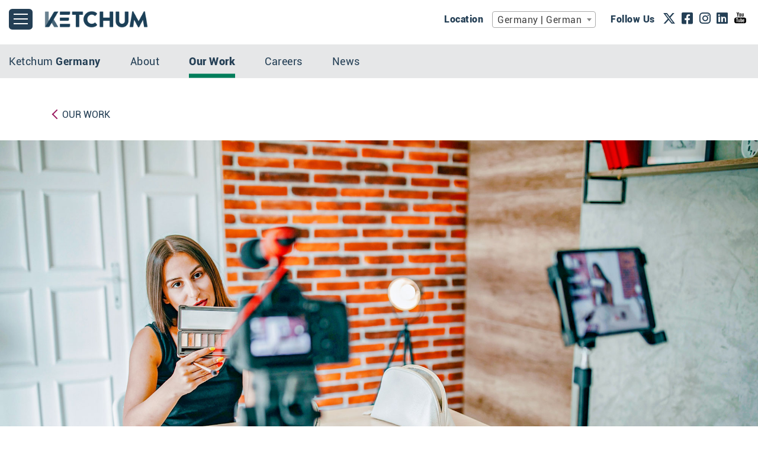

--- FILE ---
content_type: text/html; charset=UTF-8
request_url: https://www.ketchum.com/germany/work/besser-themen-an-medien-influencer-pitchen/
body_size: 15071
content:

<!doctype html>
<html class="no-js" lang="de-DE">
	<head>
		
<meta charset="UTF-8" />
<meta http-equiv="Content-Type" content="text/html; charset=UTF-8" />

<meta name="description" content="Ketchum ist eine der führenden Kommunikationsberatungen. Ketchum versteht sich als strategischer und operativer Partner der Kund:innen beim Auf- und Ausbau ihrer Marken und ihrer Reputation bei Medien, Influencer:innen und Konsument:innen, bei der Eroberung neuer Märkte, bei dynamischen Veränderungsprozessen und in der Digitalen Transformation, bei der Bewältigung von Krisen sowie bei gesellschaftlichen und politischen Gestaltungsaufgaben.">

<meta name="viewport" content="width=device-width, initial-scale=1">
<meta http-equiv="X-UA-Compatible" content="ie=edge">

<link rel="pingback" href="https://www.ketchum.com/germany/xmlrpc.php" />

<link rel="stylesheet" href="https://cdnjs.cloudflare.com/ajax/libs/font-awesome/6.4.2/css/all.min.css" integrity="sha512-z3gLpd7yknf1YoNbCzqRKc4qyor8gaKU1qmn+CShxbuBusANI9QpRohGBreCFkKxLhei6S9CQXFEbbKuqLg0DA==" crossorigin="anonymous" referrerpolicy="no-referrer" />

<link rel="stylesheet" type="text/css" href="https://cdnjs.cloudflare.com/ajax/libs/slick-carousel/1.9.0/slick.css" />

<link rel="stylesheet" type="text/css" href="https://cdnjs.cloudflare.com/ajax/libs/slick-carousel/1.9.0/slick-theme.css" />

<link href="https://cdn.jsdelivr.net/npm/select2@4.1.0-rc.0/dist/css/select2.min.css" rel="stylesheet" />





<script>document.documentElement.classList.remove('no-js');</script>

<meta name='robots' content='index, follow, max-image-preview:large, max-snippet:-1, max-video-preview:-1' />
	<style>img:is([sizes="auto" i], [sizes^="auto," i]) { contain-intrinsic-size: 3000px 1500px }</style>
	
	<!-- This site is optimized with the Yoast SEO plugin v26.3 - https://yoast.com/wordpress/plugins/seo/ -->
	<title>Effizienter Themen pitchen | Ketchum – Eine führende Agentur für Reputation, Markenkommunikation und Transformation</title>
	<meta name="description" content="Ketchum ist eine der führenden Kommunikationsberatungen. Ketchum versteht sich als strategischer und operativer Partner der Kund:innen beim Auf- und Ausbau ihrer Marken und ihrer Reputation bei Medien, Influencer:innen und Konsument:innen, bei der Eroberung neuer Märkte, bei dynamischen Veränderungsprozessen und in der Digitalen Transformation, bei der Bewältigung von Krisen sowie bei gesellschaftlichen und politischen Gestaltungsaufgaben." />
	<link rel="canonical" href="https://www.ketchum.com/germany/work/besser-themen-an-medien-influencer-pitchen/" />
	<meta property="og:locale" content="de_DE" />
	<meta property="og:type" content="article" />
	<meta property="og:title" content="Effizienter Themen pitchen | Ketchum – Eine führende Agentur für Reputation, Markenkommunikation und Transformation" />
	<meta property="og:description" content="Ketchum ist eine der führenden Kommunikationsberatungen. Ketchum versteht sich als strategischer und operativer Partner der Kund:innen beim Auf- und Ausbau ihrer Marken und ihrer Reputation bei Medien, Influencer:innen und Konsument:innen, bei der Eroberung neuer Märkte, bei dynamischen Veränderungsprozessen und in der Digitalen Transformation, bei der Bewältigung von Krisen sowie bei gesellschaftlichen und politischen Gestaltungsaufgaben." />
	<meta property="og:url" content="https://www.ketchum.com/germany/work/besser-themen-an-medien-influencer-pitchen/" />
	<meta property="og:site_name" content="Ketchum Germany" />
	<meta property="article:modified_time" content="2022-05-04T09:14:24+00:00" />
	<meta name="twitter:card" content="summary_large_image" />
	<script type="application/ld+json" class="yoast-schema-graph">{"@context":"https://schema.org","@graph":[{"@type":"WebPage","@id":"https://www.ketchum.com/germany/work/besser-themen-an-medien-influencer-pitchen/","url":"https://www.ketchum.com/germany/work/besser-themen-an-medien-influencer-pitchen/","name":"Effizienter Themen pitchen | Ketchum – Eine führende Agentur für Reputation, Markenkommunikation und Transformation","isPartOf":{"@id":"https://www.ketchum.com/germany/#website"},"datePublished":"2022-03-01T21:21:10+00:00","dateModified":"2022-05-04T09:14:24+00:00","description":"Ketchum ist eine der führenden Kommunikationsberatungen. Ketchum versteht sich als strategischer und operativer Partner der Kund:innen beim Auf- und Ausbau ihrer Marken und ihrer Reputation bei Medien, Influencer:innen und Konsument:innen, bei der Eroberung neuer Märkte, bei dynamischen Veränderungsprozessen und in der Digitalen Transformation, bei der Bewältigung von Krisen sowie bei gesellschaftlichen und politischen Gestaltungsaufgaben.","breadcrumb":{"@id":"https://www.ketchum.com/germany/work/besser-themen-an-medien-influencer-pitchen/#breadcrumb"},"inLanguage":"de-DE","potentialAction":[{"@type":"ReadAction","target":["https://www.ketchum.com/germany/work/besser-themen-an-medien-influencer-pitchen/"]}]},{"@type":"BreadcrumbList","@id":"https://www.ketchum.com/germany/work/besser-themen-an-medien-influencer-pitchen/#breadcrumb","itemListElement":[{"@type":"ListItem","position":1,"name":"Home","item":"https://www.ketchum.com/germany/"},{"@type":"ListItem","position":2,"name":"Case Studies","item":"https://www.ketchum.com/germany/work/"},{"@type":"ListItem","position":3,"name":"Effizienter Themen pitchen"}]},{"@type":"WebSite","@id":"https://www.ketchum.com/germany/#website","url":"https://www.ketchum.com/germany/","name":"Ketchum Germany","description":"Ketchum ist eine der führenden Kommunikationsberatungen. Ketchum versteht sich als strategischer und operativer Partner der Kund:innen beim Auf- und Ausbau ihrer Marken und ihrer Reputation bei Medien, Influencer:innen und Konsument:innen, bei der Eroberung neuer Märkte, bei dynamischen Veränderungsprozessen und in der Digitalen Transformation, bei der Bewältigung von Krisen sowie bei gesellschaftlichen und politischen Gestaltungsaufgaben.","potentialAction":[{"@type":"SearchAction","target":{"@type":"EntryPoint","urlTemplate":"https://www.ketchum.com/germany/?s={search_term_string}"},"query-input":{"@type":"PropertyValueSpecification","valueRequired":true,"valueName":"search_term_string"}}],"inLanguage":"de-DE"}]}</script>
	<!-- / Yoast SEO plugin. -->


<link rel='dns-prefetch' href='//platform-api.sharethis.com' />
<link rel="alternate" type="application/rss+xml" title="Ketchum Germany &raquo; Feed" href="https://www.ketchum.com/germany/feed/" />
<link rel="alternate" type="application/rss+xml" title="Ketchum Germany &raquo; Comments Feed" href="https://www.ketchum.com/germany/comments/feed/" />
<link rel='stylesheet' id='genesis-blocks-style-css-css' href='https://www.ketchum.com/germany/wp-content/plugins/genesis-blocks/dist/style-blocks.build.css?ver=1742804031' type='text/css' media='all' />
<link rel='stylesheet' id='../style.css-css' href='https://www.ketchum.com/germany/wp-content/themes/ketchum-timber/dist/style.2346f020.css?ver=6.8.3' type='text/css' media='all' />
<link rel='stylesheet' id='main.scss-css' href='https://www.ketchum.com/germany/wp-content/themes/ketchum-timber/dist/main.39afc03c.css?ver=6.8.3' type='text/css' media='all' />
<link rel='stylesheet' id='wp-block-library-css' href='https://www.ketchum.com/germany/wp-includes/css/dist/block-library/style.min.css?ver=6.8.3' type='text/css' media='all' />
<style id='classic-theme-styles-inline-css' type='text/css'>
/*! This file is auto-generated */
.wp-block-button__link{color:#fff;background-color:#32373c;border-radius:9999px;box-shadow:none;text-decoration:none;padding:calc(.667em + 2px) calc(1.333em + 2px);font-size:1.125em}.wp-block-file__button{background:#32373c;color:#fff;text-decoration:none}
</style>
<style id='global-styles-inline-css' type='text/css'>
:root{--wp--preset--aspect-ratio--square: 1;--wp--preset--aspect-ratio--4-3: 4/3;--wp--preset--aspect-ratio--3-4: 3/4;--wp--preset--aspect-ratio--3-2: 3/2;--wp--preset--aspect-ratio--2-3: 2/3;--wp--preset--aspect-ratio--16-9: 16/9;--wp--preset--aspect-ratio--9-16: 9/16;--wp--preset--color--black: #000000;--wp--preset--color--cyan-bluish-gray: #abb8c3;--wp--preset--color--white: #ffffff;--wp--preset--color--pale-pink: #f78da7;--wp--preset--color--vivid-red: #cf2e2e;--wp--preset--color--luminous-vivid-orange: #ff6900;--wp--preset--color--luminous-vivid-amber: #fcb900;--wp--preset--color--light-green-cyan: #7bdcb5;--wp--preset--color--vivid-green-cyan: #00d084;--wp--preset--color--pale-cyan-blue: #8ed1fc;--wp--preset--color--vivid-cyan-blue: #0693e3;--wp--preset--color--vivid-purple: #9b51e0;--wp--preset--gradient--vivid-cyan-blue-to-vivid-purple: linear-gradient(135deg,rgba(6,147,227,1) 0%,rgb(155,81,224) 100%);--wp--preset--gradient--light-green-cyan-to-vivid-green-cyan: linear-gradient(135deg,rgb(122,220,180) 0%,rgb(0,208,130) 100%);--wp--preset--gradient--luminous-vivid-amber-to-luminous-vivid-orange: linear-gradient(135deg,rgba(252,185,0,1) 0%,rgba(255,105,0,1) 100%);--wp--preset--gradient--luminous-vivid-orange-to-vivid-red: linear-gradient(135deg,rgba(255,105,0,1) 0%,rgb(207,46,46) 100%);--wp--preset--gradient--very-light-gray-to-cyan-bluish-gray: linear-gradient(135deg,rgb(238,238,238) 0%,rgb(169,184,195) 100%);--wp--preset--gradient--cool-to-warm-spectrum: linear-gradient(135deg,rgb(74,234,220) 0%,rgb(151,120,209) 20%,rgb(207,42,186) 40%,rgb(238,44,130) 60%,rgb(251,105,98) 80%,rgb(254,248,76) 100%);--wp--preset--gradient--blush-light-purple: linear-gradient(135deg,rgb(255,206,236) 0%,rgb(152,150,240) 100%);--wp--preset--gradient--blush-bordeaux: linear-gradient(135deg,rgb(254,205,165) 0%,rgb(254,45,45) 50%,rgb(107,0,62) 100%);--wp--preset--gradient--luminous-dusk: linear-gradient(135deg,rgb(255,203,112) 0%,rgb(199,81,192) 50%,rgb(65,88,208) 100%);--wp--preset--gradient--pale-ocean: linear-gradient(135deg,rgb(255,245,203) 0%,rgb(182,227,212) 50%,rgb(51,167,181) 100%);--wp--preset--gradient--electric-grass: linear-gradient(135deg,rgb(202,248,128) 0%,rgb(113,206,126) 100%);--wp--preset--gradient--midnight: linear-gradient(135deg,rgb(2,3,129) 0%,rgb(40,116,252) 100%);--wp--preset--font-size--small: 13px;--wp--preset--font-size--medium: 20px;--wp--preset--font-size--large: 36px;--wp--preset--font-size--x-large: 42px;--wp--preset--spacing--20: 0.44rem;--wp--preset--spacing--30: 0.67rem;--wp--preset--spacing--40: 1rem;--wp--preset--spacing--50: 1.5rem;--wp--preset--spacing--60: 2.25rem;--wp--preset--spacing--70: 3.38rem;--wp--preset--spacing--80: 5.06rem;--wp--preset--shadow--natural: 6px 6px 9px rgba(0, 0, 0, 0.2);--wp--preset--shadow--deep: 12px 12px 50px rgba(0, 0, 0, 0.4);--wp--preset--shadow--sharp: 6px 6px 0px rgba(0, 0, 0, 0.2);--wp--preset--shadow--outlined: 6px 6px 0px -3px rgba(255, 255, 255, 1), 6px 6px rgba(0, 0, 0, 1);--wp--preset--shadow--crisp: 6px 6px 0px rgba(0, 0, 0, 1);}:where(.is-layout-flex){gap: 0.5em;}:where(.is-layout-grid){gap: 0.5em;}body .is-layout-flex{display: flex;}.is-layout-flex{flex-wrap: wrap;align-items: center;}.is-layout-flex > :is(*, div){margin: 0;}body .is-layout-grid{display: grid;}.is-layout-grid > :is(*, div){margin: 0;}:where(.wp-block-columns.is-layout-flex){gap: 2em;}:where(.wp-block-columns.is-layout-grid){gap: 2em;}:where(.wp-block-post-template.is-layout-flex){gap: 1.25em;}:where(.wp-block-post-template.is-layout-grid){gap: 1.25em;}.has-black-color{color: var(--wp--preset--color--black) !important;}.has-cyan-bluish-gray-color{color: var(--wp--preset--color--cyan-bluish-gray) !important;}.has-white-color{color: var(--wp--preset--color--white) !important;}.has-pale-pink-color{color: var(--wp--preset--color--pale-pink) !important;}.has-vivid-red-color{color: var(--wp--preset--color--vivid-red) !important;}.has-luminous-vivid-orange-color{color: var(--wp--preset--color--luminous-vivid-orange) !important;}.has-luminous-vivid-amber-color{color: var(--wp--preset--color--luminous-vivid-amber) !important;}.has-light-green-cyan-color{color: var(--wp--preset--color--light-green-cyan) !important;}.has-vivid-green-cyan-color{color: var(--wp--preset--color--vivid-green-cyan) !important;}.has-pale-cyan-blue-color{color: var(--wp--preset--color--pale-cyan-blue) !important;}.has-vivid-cyan-blue-color{color: var(--wp--preset--color--vivid-cyan-blue) !important;}.has-vivid-purple-color{color: var(--wp--preset--color--vivid-purple) !important;}.has-black-background-color{background-color: var(--wp--preset--color--black) !important;}.has-cyan-bluish-gray-background-color{background-color: var(--wp--preset--color--cyan-bluish-gray) !important;}.has-white-background-color{background-color: var(--wp--preset--color--white) !important;}.has-pale-pink-background-color{background-color: var(--wp--preset--color--pale-pink) !important;}.has-vivid-red-background-color{background-color: var(--wp--preset--color--vivid-red) !important;}.has-luminous-vivid-orange-background-color{background-color: var(--wp--preset--color--luminous-vivid-orange) !important;}.has-luminous-vivid-amber-background-color{background-color: var(--wp--preset--color--luminous-vivid-amber) !important;}.has-light-green-cyan-background-color{background-color: var(--wp--preset--color--light-green-cyan) !important;}.has-vivid-green-cyan-background-color{background-color: var(--wp--preset--color--vivid-green-cyan) !important;}.has-pale-cyan-blue-background-color{background-color: var(--wp--preset--color--pale-cyan-blue) !important;}.has-vivid-cyan-blue-background-color{background-color: var(--wp--preset--color--vivid-cyan-blue) !important;}.has-vivid-purple-background-color{background-color: var(--wp--preset--color--vivid-purple) !important;}.has-black-border-color{border-color: var(--wp--preset--color--black) !important;}.has-cyan-bluish-gray-border-color{border-color: var(--wp--preset--color--cyan-bluish-gray) !important;}.has-white-border-color{border-color: var(--wp--preset--color--white) !important;}.has-pale-pink-border-color{border-color: var(--wp--preset--color--pale-pink) !important;}.has-vivid-red-border-color{border-color: var(--wp--preset--color--vivid-red) !important;}.has-luminous-vivid-orange-border-color{border-color: var(--wp--preset--color--luminous-vivid-orange) !important;}.has-luminous-vivid-amber-border-color{border-color: var(--wp--preset--color--luminous-vivid-amber) !important;}.has-light-green-cyan-border-color{border-color: var(--wp--preset--color--light-green-cyan) !important;}.has-vivid-green-cyan-border-color{border-color: var(--wp--preset--color--vivid-green-cyan) !important;}.has-pale-cyan-blue-border-color{border-color: var(--wp--preset--color--pale-cyan-blue) !important;}.has-vivid-cyan-blue-border-color{border-color: var(--wp--preset--color--vivid-cyan-blue) !important;}.has-vivid-purple-border-color{border-color: var(--wp--preset--color--vivid-purple) !important;}.has-vivid-cyan-blue-to-vivid-purple-gradient-background{background: var(--wp--preset--gradient--vivid-cyan-blue-to-vivid-purple) !important;}.has-light-green-cyan-to-vivid-green-cyan-gradient-background{background: var(--wp--preset--gradient--light-green-cyan-to-vivid-green-cyan) !important;}.has-luminous-vivid-amber-to-luminous-vivid-orange-gradient-background{background: var(--wp--preset--gradient--luminous-vivid-amber-to-luminous-vivid-orange) !important;}.has-luminous-vivid-orange-to-vivid-red-gradient-background{background: var(--wp--preset--gradient--luminous-vivid-orange-to-vivid-red) !important;}.has-very-light-gray-to-cyan-bluish-gray-gradient-background{background: var(--wp--preset--gradient--very-light-gray-to-cyan-bluish-gray) !important;}.has-cool-to-warm-spectrum-gradient-background{background: var(--wp--preset--gradient--cool-to-warm-spectrum) !important;}.has-blush-light-purple-gradient-background{background: var(--wp--preset--gradient--blush-light-purple) !important;}.has-blush-bordeaux-gradient-background{background: var(--wp--preset--gradient--blush-bordeaux) !important;}.has-luminous-dusk-gradient-background{background: var(--wp--preset--gradient--luminous-dusk) !important;}.has-pale-ocean-gradient-background{background: var(--wp--preset--gradient--pale-ocean) !important;}.has-electric-grass-gradient-background{background: var(--wp--preset--gradient--electric-grass) !important;}.has-midnight-gradient-background{background: var(--wp--preset--gradient--midnight) !important;}.has-small-font-size{font-size: var(--wp--preset--font-size--small) !important;}.has-medium-font-size{font-size: var(--wp--preset--font-size--medium) !important;}.has-large-font-size{font-size: var(--wp--preset--font-size--large) !important;}.has-x-large-font-size{font-size: var(--wp--preset--font-size--x-large) !important;}
:where(.wp-block-post-template.is-layout-flex){gap: 1.25em;}:where(.wp-block-post-template.is-layout-grid){gap: 1.25em;}
:where(.wp-block-columns.is-layout-flex){gap: 2em;}:where(.wp-block-columns.is-layout-grid){gap: 2em;}
:root :where(.wp-block-pullquote){font-size: 1.5em;line-height: 1.6;}
</style>
<link rel='stylesheet' id='bcct_style-css' href='https://www.ketchum.com/germany/wp-content/plugins/better-click-to-tweet/assets/css/styles.css?ver=3.0' type='text/css' media='all' />
<link rel='stylesheet' id='share-this-share-buttons-sticky-css' href='https://www.ketchum.com/germany/wp-content/plugins/sharethis-share-buttons/css/mu-style.css?ver=1754892822' type='text/css' media='all' />
<script type="text/javascript" src="//platform-api.sharethis.com/js/sharethis.js?ver=2.3.6#property=620a8eeea311b1001939f914&amp;product=gdpr-buttons&amp;source=sharethis-share-buttons-wordpress" id="share-this-share-buttons-mu-js"></script>
<script></script><link rel="https://api.w.org/" href="https://www.ketchum.com/germany/wp-json/" /><link rel="EditURI" type="application/rsd+xml" title="RSD" href="https://www.ketchum.com/germany/xmlrpc.php?rsd" />
<link rel='shortlink' href='https://www.ketchum.com/germany/?p=64' />
<link rel="alternate" title="oEmbed (JSON)" type="application/json+oembed" href="https://www.ketchum.com/germany/wp-json/oembed/1.0/embed?url=https%3A%2F%2Fwww.ketchum.com%2Fgermany%2Fwork%2Fbesser-themen-an-medien-influencer-pitchen%2F" />
<link rel="alternate" title="oEmbed (XML)" type="text/xml+oembed" href="https://www.ketchum.com/germany/wp-json/oembed/1.0/embed?url=https%3A%2F%2Fwww.ketchum.com%2Fgermany%2Fwork%2Fbesser-themen-an-medien-influencer-pitchen%2F&#038;format=xml" />
<meta name="generator" content="Powered by WPBakery Page Builder - drag and drop page builder for WordPress."/>
<link rel="icon" href="https://www.ketchum.com/germany/wp-content/uploads/sites/5/2023/02/favicon-150x150.png" sizes="32x32" />
<link rel="icon" href="https://www.ketchum.com/germany/wp-content/uploads/sites/5/2023/02/favicon.png" sizes="192x192" />
<link rel="apple-touch-icon" href="https://www.ketchum.com/germany/wp-content/uploads/sites/5/2023/02/favicon.png" />
<meta name="msapplication-TileImage" content="https://www.ketchum.com/germany/wp-content/uploads/sites/5/2023/02/favicon.png" />
		<style type="text/css" id="wp-custom-css">
			.germanyHeadlines::before {
    content: "";
    display: block;
    width: 10%;
    border-top: 6px solid #ffbf00;/* Adjust the thickness and color of the border as needed */
    margin-bottom: 10px; /* Adjust space between border and heading */
}
.secondBannerTitle:after {
    content: "";
    display: block;
    border-bottom: 30px solid #243f55;
    width: 50% !important;
    margin: 0 auto;
}

.headerHeadingsHome_mob {
    font-size: 80px;
}

.h5lineHeight, .paralineHeight {
    line-height: 28px !important;
}

.plusIcn a:after{
	content:url("https://ketchum.com/germany/wp-content/uploads/sites/5/2024/07/plusBtn.svg");
	float: right;
	padding-top: 5px;
	padding-left: 10px;
}
.plusIcn a{
		display: flex;
    align-items: center;
	justify-content: space-between;
}

.wp-block-column.columnColor.has-background.is-layout-flow.wp-block-column-is-layout-flow{position:relative}

.arrowBtn figure{
position: absolute;
    bottom: 12%;
    right: 22%;
}
.anchorClass a{
	font-size: 46px !important;
	color: #fff !important;
	text-decoration: underline #FBBC42 !important;
	    font-weight: 600;
}
.container-box{
height: 710px;
}
.kapitel{
background: linear-gradient(270deg,rgba(251, 188, 66, .16), white);
}
.kapitel2{
background: linear-gradient(white, rgba(163, 209, 235, .16));
}
.kapitel3{
background: linear-gradient(white, rgba(0, 125, 90, .16));
}
.columnColor{
background-color: rgba(163, 209, 235, .2) !important;
}

#germanyVerticalborder {
            position: relative;
            padding-left: 20px;
        }
        #germanyVerticalborder::before {
            content: "";
    display: block;
    width: 60px;
    border-top: 10px solid #FBBC42;
    border-left: 10px solid #FBBC42;
    margin-bottom: 10px;
    height: 60px;
    position: absolute;
    top: 60px;
    left: 0px;
        }
ul.listCls {
    padding-left: 20px;
}
ul.listCls li {
    font-family: 'Brandon Grotesque';
    font-size: 20px;
}
.contentSection{
padding-right: 4rem;
}

.verticalLineOpposite:before {
    content: "";
    display: block;
    width: 60px;
    border-top: 10px solid #FBBC42;
    border-left: 10px solid #FBBC42;
    margin-bottom: 10px;
    height: 60px;
    position: absolute;
    top: 0px;
    right: 60%;
    transform: matrix(-1, 0, 0, -1, 0, 0);
}
.fontFamilyBrandon{
font-family:Brandon Grotesque
}
.crisisHeadlines:before {
    content: "";
    display: block;
    width: 80px;
    border-top: 10px solid #9A1A60;
    margin-bottom: 10px;
}
.blockColumnSection .gb-block-layout-column-gap-2 {
    align-items: center;
}
.verticalTopLeft:before{
    top: 30px !important;
    left: 30px !important;
}
.germanyCircle::before {
    content: "";
    position: absolute;
    top: 20px;
    transform: translateX(-50%);
    width: 16px;
    height: 16px;
    background-color: #FBBC42;
    border-radius: 50%;
}
.anchorTagCls {
    text-decoration: underline #FBBC42;
    line-height: 60px !important;
}
.germanyHeadlinesTwo:before{
content: "";
    display: block;
    width: 8%;
    border-top: 10px solid #ffbf00;
    margin-bottom: 10px;
    position: absolute;
    right: 46%;
}
.rmgap{
gap:0px !important;
margin-bottom: 0px !important;
}
.textSectionGrid {
    padding: 0px 30px !important;
}
.setHeightGrid{
height:600px
}
.textHeadingcls{
padding-top: 30px !important;
}
.crisisTextHeadlines:before {
    content: "";
    display: block;
    width: 85px;
    border-top: 10px solid #ffbf00;
    margin-bottom: 10px;
}
.germanyHeadlinesThree:before{
content: "";
    display: block;
    width: 8%;
    border-top: 10px solid #A3D1EB;
    margin-bottom: 10px;
    position: absolute;
    right: 46%;
}
.truncate {
   overflow: hidden;
   text-overflow: ellipsis;
   display: -webkit-box;
   -webkit-line-clamp: 10;
           line-clamp: 10;
   -webkit-box-orient: vertical;
}
.truncate1 {
   overflow: hidden;
   text-overflow: ellipsis;
   display: -webkit-box;
   -webkit-line-clamp: 5; 
           line-clamp: 5;
   -webkit-box-orient: vertical;
}
.fontWeightClass{
font-weight: 400;
}
.gform_heading .gform_title {
    display: none;
}
.germanyHeadlinesFor:before{
content: "";
    display: block;
    width: 8%;
    border-top: 10px solid #007D5A;
    margin-bottom: 10px;
    position: absolute;
    right: 46%;
}
.circleButton a{
  background-color: #FBBC42;
  border: none; /* No border */
  width: 30px; /* Adjust the width */
  height: 30px; /* Adjust the height */
  text-align: center;
  vertical-align: middle;
  text-decoration: none; /* No underline */
  display: inline-block; /* Inline-block */
  font-size: 16px; /* Big text */
  margin: 4px 2px; /* Some margin */
  border-radius: 50%; /* Rounded corners */
}
.bannerTitle:after{
    content: "";
    display: block;
    border-bottom: 30px solid #243f55;
    width: 50%; 
    margin: 0 auto;
}
.bannerTitle:after{
    content: "";
    display: block;
    border-bottom: 30px solid #243f55;
    width: 25%; 
    margin: 0 auto;
    margin-top: -34px;
}
.bannerTitle2:after{
    content: "";
    display: block;
    border-bottom: 30px solid #243f55;
    width: 50%; 
    margin: 0 auto;
    margin-top: -34px;
}
.sticky-container {
            position: fixed;
            top: 50%; 
            transform: translateY(-50%);
            right: 0px; 
            background-color: #243F55;
            padding: 10px;
            box-shadow: 0px 0px 10px rgba(0, 0, 0, 0.1); 
            z-index: 1000; 
            border-top-left-radius: 17px;
            border-bottom-left-radius: 17px;
        }
        
        .sticky-container ul {
            list-style-type: none;
            padding: 0;
            margin: 0;
        }
        
        .colorHead {
          color: #FBBC42;
      }
        .sticky-container ul li {
            margin-bottom: 5px;
        }
        
        .sticky-container ul li a {
            display: inline-block;
            text-decoration: none;
            color: #fff; 
            font-size: 15px;
            font-family: 'Brandon Grotesque';
            letter-spacing: 0px;
            font-weight: 600;
        }
        
        .sticky-container ul li img {
            vertical-align: middle;
            margin-right: 5px;
        }
        .whiteHead {
    color: #fff;
}
        
        .sticky-container ul li p {
            display: inline;
            vertical-align: middle;
            font-family: 'Brandon Grotesque';
            letter-spacing: 0px;
            font-weight: 600;
            font-size: 15px;
        }
@media (max-width: 769px) {
	
	.arrowImg{
		width: 20px !important;
	}
	
	.arrowBtn figure {
    bottom: 22% !important;
    right: 6% !important;
		width: 15px;
}
	
	.riskImage img{
		object-position: 50% 50% !important
	}
	
	.anchorClass a{
	font-size: 23px !important;
}
	
	i.fa-circle-minus.minus {
    display: none;
}
	
	.wp-block-columns.expandedBox:hover .wp-block-column.hoverAnimation i.fa.plus {
    display: none;
}
	
	.expandedBox:hover .truncate{
	-webkit-line-clamp: 30;
}
	
	.expandedBox:hover .truncate1{
	-webkit-line-clamp: 30;
}
	
	.kriseColumn .gb-block-layout-column-inner{
		padding-top: 50px
	}
	
	    #krisentrainingVerticalborderSpecial:before {
        top: 23% !important;
        left: 8% !important;
    }
	
	.expandedBox{
    transition: height 0.3s ease-in-out !important;
    height: auto !important;
}
	
	.wp-block-columns .expandedBox:hover {
        height: auto;
    }
    .wp-block-columns.expandedBox:hover .wp-block-column.hoverAnimation{
        height: auto;
    }
    .wp-block-cover.coverAnimation {
        height: auto;
    }
	
	.lastBannerSecondTitle:after {
    border-bottom: 10px solid #FBBC42 !important;
    margin-top: -10px !important;
}
	
	.lastBannerTitle:after {
     border-bottom: 10px solid #FBBC42 !important;
    margin-top: -10px !important;
}
	
	.bannerSpace{
		height: 100px !important;
	}
	
	.firstKrisenexpertBlock{
		padding: 0 !important;
	}
	
	.spaceX{
		height:0px !important;
	}
	
	.wp-block-cover.bannerTopImg {
    min-height: 430px !important;
}
	#germanyVerticalborderOne:before{
		top: 50px !important;
	}
	
	.reduceSpacer{
		height: 50px !important;
	}
	
	.picHeight .wp-block-cover{
	min-height: 330px !important;
}
	
	.kapitel{
		padding-top: 10% !important;
	}
	
	.reducePadding{
		padding-top: 7% !important;
	}
	
	.blockSpacer{
		height: 50px !important;
	}
	
	.preparebannerSpace{
		height: 180px !important;
	}
#germanyVerticalborder::before{
top: 40px !important;
}
.contentSection{
padding-right:0px;}
#services, .verticalLineOpposite:before{
    display: none;
}
.anchorTagCls{
line-height: 30px !important;
}
.reverse-column{
flex-direction: column-reverse;
}
.germanyHeadlinesFor:before {
width: 10%;
border-top: 6px solid #007D5A;
}
.germanyHeadlinesThree:before{
width: 10%;
border-top: 6px solid #A3D1EB;
}
.germanyHeadlinesTwo:before{
width: 10%;
border-top: 6px solid #ffbf00;
}
.kriseColumn{
padding-right:2.5rem !important;
}
.imgIconSvg{
align-items: center;
    justify-content: center;
    display: flex;
}
.btnPadding{
    padding-bottom: 30px !important;
}
	.wp-block-cover.is-light {
		min-height: 330px !important;
}
	.setHeightGrid {
    height: auto;
}
	#label_1_12_1 p {
    padding-top: 30px;
}
	.container-box img {
    object-fit: cover !important;
}
	.container-box {
    height: 450px;
}
	.wp-block-cover.alignfull {
    min-height: 60vh !important;
}
	
	.bannerTitle:after{
		border-bottom: 15px solid #243f55;
		margin-top: -15px;
	}
	.bannerTitle2:after{
		border-bottom: 20px solid #243f55;
		margin-top: -15px;
	}
	.bannerSpace{
		height: 130px !important;
	}
/* 	.kapitel1Text{
		padding-bottom: 0px !important;
	} */
	
}
.gform_footer .button{
		font-family: roboto;
    font-weight: 400;
    font-style: normal;
    background-color: #243f55 !important;
    color: #fff;
	padding: 5px;
	}
#label_1_12_1 p {
    padding-top: 15px;
}
#contact-section{
	scroll-margin-top: 77px;
}
.backColor{
	background:linear-gradient(180deg,rgba(163, 209, 235, .16), #FFFFFF);
}
.simulationContiner{
	background: linear-gradient(180deg, rgba(251, 188, 66, .16), #fff);
}

.untersieteContainer{
	background:linear-gradient(180deg, rgba(251, 188, 66, .16), #fff);
}

#unterseiteVerticalborder:before{
	content: "";
    display: block;
    width: 60px;
    border-top: 10px solid #FBBC42;
    border-left: 10px solid #FBBC42;
    margin-bottom: 10px;
    height: 60px;
    position: absolute;
    top: 60px;
    left: 60px;
}
.centerImg{
	align-items: center !important;
}
#krisentrainingVerticalborder:before{
	content: "";
	display: block;
	width: 60px;
	border-top: 10px solid #FBBC42;
	border-left: 10px solid #FBBC42;
	margin-bottom: 10px;
	height: 60px;
	position: absolute;
	top: 10%;
  left: 12%;
}
.scroll-margin {
    scroll-margin-top: 50px;
}
@media (min-width: 768px) and (max-width: 991px){
	
	.anchorClass a{
	font-size: 28px !important;
}
	
   #germanyVerticalborderOne:before {
        top: 100px !important;
    }
	
	.spaceX{
		height: 50px !important;
	}
	#krisentrainingVerticalborder:before{
		top: 10% !important;
    left: 17% !important;
	}
	.imgIconSvg{
align-items: center;
    justify-content: center;
    display: flex;
}
	.reverse-column{
flex-direction: column-reverse;
}

}

.bgImg{
	background-attachment: fixed;
}
#germanyVerticalborderOne:before{
	content: "";
    display: block;
    width: 60px;
    border-top: 10px solid #FBBC42;
    border-left: 10px solid #FBBC42;
    margin-bottom: 10px;
    height: 60px;
    position: absolute;
    top: 250px;
    left: 20px;
}
.germanyCircleRed::before {
content: "";
    position: absolute;
    top: 20px;
    transform: translateX(-50%);
    width: 16px;
    height: 16px;
    background-color: #9A1A60;
    border-radius: 50%;
}
@media (min-width: 769px){
.wp-block-column.columnColor.has-background.is-layout-flow.wp-block-column-is-layout-flow, .wp-block-column.has-background.is-layout-flow.wp-block-column-is-layout-flow{
	position:relative
}
.hoverAnimation{
    align-self: auto !important;
	height:100%;
}
.expandedBox{
    transition: height 0.3s ease-in-out;
    height: 600px;
}
.expandedBox:hover{
    height: 800px !important;
}
.expandedBox:hover .truncate{
	-webkit-line-clamp: 20;
}
	.expandedBox:hover .truncate1{
	-webkit-line-clamp: 30;
}
.wp-block-columns .expandedBox{
        overflow: hidden;
    }
    .wp-block-columns .expandedBox,
    .wp-block-column .hoverAnimation {
        transition: height 0.3s ease;
    }
    .wp-block-columns .expandedBox:hover {
        height: 800px;
    }
    .wp-block-columns.expandedBox:hover .wp-block-column.hoverAnimation{
        height: 800px;
    }
    .wp-block-cover.coverAnimation {
        height: 100%;
    }
.wp-block-columns.expandedBox:hover .wp-block-column.hoverAnimation i.fa.plus {
    display: none;
}
i.fa-circle-minus.minus {
    display: none;
}
.wp-block-columns.expandedBox:hover .wp-block-column.hoverAnimation i.fa-circle-minus.minus {
    display: block;
}
}
.lastCover img{
	object-fit: contain !important;
}
.lastCover{
	background-color: #243f55
}
.lastBannerTitle:after{
	content: "";
    display: block;
    border-bottom: 30px solid #FBBC42;
    width: 53%;
    margin: 0 auto;
    margin-top: -34px;
}
.lastBannerSecondTitle:after{
	content: "";
    display: block;
    border-bottom: 30px solid #FBBC42;
    width: 30%;
    margin: 0 auto;
    margin-top: -34px;
}
#gform_confirmation_message_1{
	text-align: center;
}
@media (min-width: 768px) and (max-width: 991px){
    .truncate{
        -webkit-line-clamp: 5 !important;
    }
	.expandedBox:hover .truncate{
	-webkit-line-clamp: 20 !important;
}
}
.bgimages.gb-block-container .gb-container-image {
    height: auto;
}
#label_1_10_1 p {
    padding-top: 15px;
}
@media (max-width: 767px) {
#krisentrainingVerticalborder:before{
	top: 17% !important;
  left: 15% !important;
	}
}

@media screen and (min-width: 300px) and (max-width: 767px)  {
    .headerHeadings_mob{
    font-size: 23px !important;
		line-height: 30px !important;
}
	.crisisImage_Mob img{
		height:400px !important;
	}
	.germanyHeadlinesThree, .germanyHeadlinesTwo, .germanyHeadlinesFor{
		font-size:36px !important;
	}
	.imgIconSvg img {
    width: 150px !important;
}
.reducePadding {
    padding-bottom: 0px !important;
}
	.btnfontSize a {
    font-size: 12px !important;
}
	.rm_height_mobile {
    height: 50px !important;
}
	
	    .headerHeadingsHome_mob {
        font-size: 24px !important;
    }
.h5FontSize_mob{
    font-size: 20px !important;
}
	.h4FontSize_mob{
    font-size: 22px !important;
}
.parafontsize_mob{
    font-size:14px !important;
}
.germanyCircleRed {
    padding: 40px !important;
    padding-top: 60px !important;
}  
	#germanyVerticalborder::before{
top: 25px !important;
}
	    #krisentrainingVerticalborder:before {
        top: 20% !important;
        left: 16% !important;
    }
	.paralineHeight {
    line-height: 24px !important;
}
	.wpimagePtPb {
    padding-top: 25px !important;
    padding-bottom: 25px !important;
}
	    #krisentrainingVerticalborderSpecial:before {
        top: 20% !important;
        left: 16% !important;
    }
	.h4fontSize_mob {
    font-size: 22px !important;
    line-height: 40px;
}
	.h5FontSize_mob span.has-inline-color {
    font-size: 20px !important;
}
	
	.parafontsize_mob li {
    font-size: 14px !important;
}
#height_Mob_rm {
    height: 0px !important;
}
	.h3FontSize_mob{
		font-size:20px !important;
	}
}

#krisentrainingVerticalborderSpecial:before {
    content: "";
    display: block;
    width: 60px;
    border-top: 10px solid #FBBC42;
    border-left: 10px solid #FBBC42;
    margin-bottom: 10px;
    height: 60px;
    position: absolute;
    top: 10%;
    left: 12%;
}



@media (min-width: 768px) and (max-width: 991px){
	.headerHeadings_mob{
    font-size: 28px !important;
		line-height: 35px !important;
}
	  .headerHeadingsHome_mob {
        font-size: 48px;
    }

	.h5FontSize_mob{
    font-size: 24px !important;
}
.parafontsize_mob{
    font-size:16px !important;
}
.germanyCircleRed {
    padding: 40px !important;
    padding-top: 60px !important;
}  
#germanyVerticalborder::before{
top: 40px !important;
}
	    #krisentrainingVerticalborder:before {
        top: 22% !important;
        left: 8% !important;
    }
	        #krisentrainingVerticalborderSpecial:before {
        top: 10% !important;
        left: 17% !important;
    }
	.paralineHeight {
    line-height: 26px !important;
}
	.h5FontSize_mob span.has-inline-color {
    font-size: 24px !important;
}
		.parafontsize_mob li {
    font-size: 16px !important;
}
	#unsereSection {
    height: 0px !important;
}
.h3FontSize_mob{
		font-size:26px !important;
	}
}

@media only screen and (width: 768px) {
	    #krisentrainingVerticalborderSpecial:before {
        top: 24% !important;
        left: 8% !important;
    }
}
		</style>
		<noscript><style> .wpb_animate_when_almost_visible { opacity: 1; }</style></noscript>

<script>
	const siteUrl = "https:\/\/www.ketchum.com\/germany";
</script>					</head>
	<body class="wp-singular work-template-default single single-work postid-64 wp-embed-responsive wp-theme-ketchum-timber wpb-js-composer js-comp-ver-8.5 vc_responsive">
		<a class="skip-main" href="#main">Skip to main content</a>

		<div class="container-fluid px-0">
							
<header>
	<div class="ketchum-timber-secondary-menu">
		<div class="ketchum-timber-secondary-menu-nav">
			<div class="container-fluid">
				<div class="ketchum-timber-secondary-menu-content">
	<div class="ketchum-timber-secondary-menu-content-left-side">
		<div class="ketchum-timber-hamburger-background">
			<a href="#" class="ketchum-timber-hamburger" title="Secondary Menu">
				<span></span>
				<span></span>
				<span></span>
				<span></span>
			</a>
		</div>
	
		<img src="/wp-content/uploads/2023/02/KETCHUM_LOGO_TAGLINE_FINAL_FF.png" alt="Ketchum Logo">
	</div>

	<div class="ketchum-timber-secondary-menu-content-right-side">
		<div class="ketchum-timber-secondary-menu-location">
			<p class="ketchum-timber-desktop-only">
				Location
			</p>
						<div class="ketchum-timber-secondary-menu-location-select">
				<select id="ketchum-timber-secondary-menu-location-select" class="ketchum-timber-secondary-menu-location-select" style="width: 100%;">
					<option aria-label="Global | English" value="/" >Global | English</option><option aria-label="Austria | English" value="/austria" >Austria | English</option><option aria-label="Belgium | English" value="/brussels" >Belgium | English</option><option aria-label="Brazil | Portuguese" value="/brazil" >Brazil | Portuguese</option><option aria-label="Canada | English" value="/canada" >Canada | English</option><option aria-label="China | English" value="/china" >China | English</option><option aria-label="Germany | German" value="/germany" selected>Germany | German</option><option aria-label="Hong Kong | English" value="/hong-kong" >Hong Kong | English</option><option aria-label="United Kingdom | English" value="/uk" >United Kingdom | English</option><option aria-label="See All Locations" value="/locations-partners/#locations" >See All Locations</option>
				</select>
			</div>
		</div>
		<div class="ketchum-timber-desktop-only">
			<div class="ketchum-timber-secondary-menu-socials-links">
				<p>
					Follow Us
				</p>
				<ul>
															<li>
						<a href="http://www.twitter.com/ketchumpr" target="_blank" title="twitter">
							<span>
								<i class="fa-brands fa-x-twitter"></i>
							</span>
						</a>
					</li>
															<li>
						<a href="https://www.facebook.com/ketchum" target="_blank" title="facebook">
							<span>
								<i class="fab fa-facebook-square"></i>
							</span>
						</a>
					</li>
															<li>
						<a href="http://instagram.com/ketchumpr/" target="_blank" title="instagram">
							<span>
								<i class="fab fa-instagram"></i>
							</span>
						</a>
					</li>
															<li>
						<a href="http://www.linkedin.com/company/5057?trk=tyah" target="_blank" title="linkedin">
							<span>
								<i class="fab fa-linkedin"></i>
							</span>
						</a>
					</li>
															<li>
						<a href="http://www.youtube.com/ketchumpr" target="_blank" title="youtube">
														<svg id="Layer_1" data-name="Layer 1" xmlns="http://www.w3.org/2000/svg" width="20.05" height="20.97" style="margin-bottom: 5px;" viewBox="0 0 49.05 47.97"><title>YouTube</title><path d="M40.09,22.85H9a9,9,0,0,0-9,9V39a9,9,0,0,0,9,9H40.09a9,9,0,0,0,9-9v-7.2A9,9,0,0,0,40.09,22.85ZM15.5,28.46H12.61V42.84H9.81V28.46H6.92V26H15.5Zm8.17,14.38H21.19V41.48a5.31,5.31,0,0,1-1.43,1.15,3,3,0,0,1-1.44.4,1.54,1.54,0,0,1-1.3-.56,2.68,2.68,0,0,1-.43-1.66V30.42h2.48v9.52a1.06,1.06,0,0,0,.15.64.61.61,0,0,0,.51.2,1.41,1.41,0,0,0,.69-.26,3.35,3.35,0,0,0,.77-.67V30.42h2.48Zm9-2.56a3.09,3.09,0,0,1-.58,2,2.06,2.06,0,0,1-1.69.7,3,3,0,0,1-1.3-.27A3.19,3.19,0,0,1,28,41.88v1H25.54V26H28v5.42a3.87,3.87,0,0,1,1.06-.86,2.44,2.44,0,0,1,1.15-.29,2.14,2.14,0,0,1,1.8.79,3.7,3.7,0,0,1,.62,2.32v6.89Zm8.6-3.35H36.54v2.34a2.71,2.71,0,0,0,.24,1.36.93.93,0,0,0,.84.38,1,1,0,0,0,.86-.32,2.68,2.68,0,0,0,.25-1.42V38.7h2.55v.64a4,4,0,0,1-.94,2.88,3.7,3.7,0,0,1-2.78,1,3.42,3.42,0,0,1-2.63-1,4,4,0,0,1-1-2.81V33.76A3.5,3.5,0,0,1,35,31.13a3.74,3.74,0,0,1,2.72-1,3.48,3.48,0,0,1,2.62.94,3.73,3.73,0,0,1,.91,2.71Z"/><path d="M37.64,32.29a1,1,0,0,0-.85.34,1.81,1.81,0,0,0-.26,1.11V35h2.19V33.74a1.82,1.82,0,0,0-.26-1.11A1,1,0,0,0,37.64,32.29Z"/><path d="M29.09,32.24a1.22,1.22,0,0,0-.53.12,1.78,1.78,0,0,0-.51.38v7.73a2.12,2.12,0,0,0,.59.44,1.46,1.46,0,0,0,.6.13.81.81,0,0,0,.67-.27,1.36,1.36,0,0,0,.21-.85V33.52a1.48,1.48,0,0,0-.26-1A1,1,0,0,0,29.09,32.24Z"/><polygon points="13.04 18.54 16.18 18.54 16.18 10.85 19.84 0 16.64 0 14.7 7.41 14.5 7.41 12.46 0 9.29 0 13.04 11.19 13.04 18.54"/><path d="M24.1,18.88a4.26,4.26,0,0,0,3-1,3.56,3.56,0,0,0,1.08-2.75V8.07a3.29,3.29,0,0,0-1.1-2.56,4.12,4.12,0,0,0-2.84-1,4.59,4.59,0,0,0-3,.94A3.13,3.13,0,0,0,20.07,8v7.09a3.62,3.62,0,0,0,1.1,2.77A4.12,4.12,0,0,0,24.1,18.88Zm-1.16-11a.93.93,0,0,1,.32-.73,1.24,1.24,0,0,1,.83-.27,1.38,1.38,0,0,1,.9.27.9.9,0,0,1,.34.73v7.45a1.12,1.12,0,0,1-.34.86,1.26,1.26,0,0,1-.9.31,1.12,1.12,0,0,1-.85-.31,1.2,1.2,0,0,1-.3-.87V7.89Z"/><path d="M32.39,18.74A3.51,3.51,0,0,0,34,18.3,5.92,5.92,0,0,0,35.62,17v1.51h2.79V4.86H35.62V15.24a3.87,3.87,0,0,1-.86.74,1.62,1.62,0,0,1-.78.29.67.67,0,0,1-.57-.22,1.12,1.12,0,0,1-.18-.7V4.86H30.44V16.29a2.88,2.88,0,0,0,.49,1.83A1.76,1.76,0,0,0,32.39,18.74Z"/></svg>
						</a>
					</li>
									</ul>
			</div>
		</div>
	</div>
</div>

<div class="ketchum-timber-secondary-menu-overlay">
	<div class="ketchum-timber-secondary-menu-overlay-scroll">
		<div class="container">
			<div class="row">
				<div class="col-12">
					<ul>
													<li>
								<a href="https://www.ketchum.com/"
								title="Home"
								target=""
								class="ketchum-timber-bold">
									<h1 class="ketchum-timber-bold">Home</h1>
								</a>
							</li>
													<li>
								<a href="https://www.ketchum.com/work-wins/"
								title="Work + Wins"
								target=""
								class="ketchum-timber-bold">
									<h1 class="ketchum-timber-bold">Work + Wins</h1>
								</a>
							</li>
													<li>
								<a href="https://www.ketchum.com/culture-careers/"
								title="Culture + Careers"
								target=""
								class="ketchum-timber-bold">
									<h1 class="ketchum-timber-bold">Culture + Careers</h1>
								</a>
							</li>
													<li>
								<a href="https://www.ketchum.com/blog/"
								title="News + Views"
								target=""
								class="ketchum-timber-bold">
									<h1 class="ketchum-timber-bold">News + Views</h1>
								</a>
							</li>
													<li>
								<a href="https://www.ketchum.com/locations-partners/"
								title="Locations + Partners"
								target=""
								class="ketchum-timber-bold">
									<h1 class="ketchum-timber-bold">Locations + Partners</h1>
								</a>
							</li>
													<li>
								<a href="https://www.ketchum.com/industries-specialties/"
								title="Industries + Specialties"
								target=""
								class="ketchum-timber-bold">
									<h1 class="ketchum-timber-bold">Industries + Specialties</h1>
								</a>
							</li>
													<li>
								<a href="https://www.ketchum.com/contact-us/"
								title="Contact Us"
								target=""
								class="ketchum-timber-bold">
									<h1 class="ketchum-timber-bold">Contact Us</h1>
								</a>
							</li>
											</ul>
				</div>
				<div class="col-12">
					<div class="ketchum-timber-secondary-menu-form-search">
						<form role="search" method="get" action="">
							<div class="ketchum-timber-secondary-menu-search-form-group">
								<button><span><i class='fas fa-search' aria-hidden='true'></i></span></button>
								<input onUnfocus="" type="text" name="s" class="form-control" id="search-input" placeholder="Search" value="">
							</div>
						</form>
					</div>
				</div>
				<div class="col-12">
					<div class="ketchum-timber-secondary-menu-share">
						<h4 class="ketchum-timber-bold">
							Share:
						</h4>
						<div class="sharethis-inline-share-buttons" ></div>
												<button id="ketchum-timber-share-copy-link" class="ketchum-timber-share-copy-link" aria-label="Clipboard" data-clipboard-text="https://www.ketchum.com/germany/work/besser-themen-an-medien-influencer-pitchen" data-toggle="tooltip" data-placement="top" title="Copy Link">
							<span>
								<i class="fas fa-link"></i>
							</span>
						</button>
					</div>
				</div>
			</div>
		</div>
	</div>
</div>			</div>
		</div>
	</div>
	<div class="ketchum-timber-main-menu">
		<div class="container-fluid">
				<div class="dropdown">
		<ul>
							<li class=" menu-item menu-item-type-post_type menu-item-object-page menu-item-home menu-item-13">
					<a target="" href="https://www.ketchum.com/germany/" class="ketchum-timber-p3" title="Ketchum <strong>Germany</strong>">
						Ketchum <strong>Germany</strong>
					</a>
									</li>
							<li class=" menu-item menu-item-type-post_type menu-item-object-page menu-item-12">
					<a target="" href="https://www.ketchum.com/germany/about/" class="ketchum-timber-p3" title="About">
						About
					</a>
									</li>
							<li class="our-work-nav-item menu-item menu-item-type-post_type menu-item-object-page current-menu-item menu-item-11 current-menu-item">
					<a target="" href="https://www.ketchum.com/germany/our-work/" class="ketchum-timber-p3" title="Our Work">
						Our Work
					</a>
									</li>
							<li class="careers-nav-item menu-item menu-item-type-post_type menu-item-object-page menu-item-10">
					<a target="" href="https://www.ketchum.com/germany/careers/" class="ketchum-timber-p3" title="Careers">
						Careers
					</a>
									</li>
							<li class="news-nav-item menu-item menu-item-type-post_type menu-item-object-page menu-item-9">
					<a target="" href="https://www.ketchum.com/germany/news/" class="ketchum-timber-p3" title="News">
						News
					</a>
									</li>
					</ul>
	</div>
<script>

	jQuery(document).ready(function () {
jQuery(".menu-item").click(function () {
jQuery(".menu-item").removeClass("current-menu-item");
// $(".tab").addClass("active"); // instead of this do the below
jQuery(this).addClass("current-menu-item");
});
});
</script>
		</div>
	</div>
</header>					</div>

		<main id='main'>
				
<section class=" ketchum-timber-breadcrumbs">
	<div class="container">
		<div class="col-12">
			<ul>
									<li>
						<a href="https://www.ketchum.com/germany/our-work" class="ketchum-timber-uppercase-text ketchum-timber-narrow-text" title="Our Work">
							Our Work
						</a>
					</li>
							</ul>
		</div>
	</div>
</section>		<section class="ketchum-timber-case-study-single">
		<div class="container-fluid p-0">
			<div class="ketchum-timber-case-study-single-main-image"
				 style="background-image: url('https://www.ketchum.com/germany/wp-content/uploads/sites/5/2022/03/Effizienter-Themen-pitchen_XS.jpg');">
			</div>
		</div>
		<div class="container">
			<div class="row">
				<div class="col-12 col-lg-9 pr-3 pr-lg-5">
					<div class="ketchum-timber-case-study-single-content">
						<h2 class="ketchum-timber-bold">
							Effizienter Themen pitchen 
						</h2>
						<blockquote class="wp-block-quote eplus-wrapper">
							<p></p>
							<cite></cite>
						</blockquote>
						<h5><strong>Die Top-Themen der Community vorher kennen und Editorial Pitches für Medien und Influencer:innen optimieren</strong></h5>
<p><strong>Die Aufgabe</strong></p>
<p>Wissen, welche Themen für die Zuschauer:innen und Leser:innen eines Mediums oder einer Influencer:in wirklich relevant sind – und das viel genauer als mit üblichen Zielgruppenanalysen.</p>
<p><strong>Die Umsetzung</strong></p>
<p>Mit Ketchum PR/A, dem Predictive Relevancy Assessment, kann unser Research &amp; Analytics-Team vorab feststellen, welches Thema mit welchem Hook am besten zu den Zuschauer:innen und Leser:innen eines Mediums passt. Das hilft nicht nur beim Pitching an Medien und Influencer:innen, sondern gibt Redakteur:innen und Influencer:innen wertvolle Echt-Daten für die Content-Planung an die Hand.</p>
<p>Möglich wird dies durch ein von Ketchum R&amp;A selbstentwickeltes Instrument, bei dem wir AI-basiertes Trendscouting mit Daten aus einer Live-Befragung der Zuschauer:innen und Leser:innen kombinieren.</p>
<p><strong>Die Ergebnisse</strong></p>
<p>Unsere Kund:innen optimieren damit erfolgreich ihre Medienarbeit und ihr Influencer:innen-Marketing. Die Ergebnisse von Ketchum PR/A sind so detailreich, dass sich damit sogar die Themen der Kommentarspalten unter einem Beitrag bzw. die Comments auf den Social Media-Plattformen unter einem Post thematisch vorhersagen lassen.</p>

											</div>
				</div>
				<div class="col-12 col-lg-3 pt-3 pt-lg-0">
					
<section class=" ketchum-timber-follow-us ketchum-timber-follow-us-two-rows">
    <div class="container">
        <div class="row">
            <div class="col-12">
                <div class="ketchum-timber-follow-us-socials-links">
                    <p class="ketchum-timber-bold ketchum-timber-narrow-text ketchum-timber-p2">
                        Follow Ketchum Germany:
                    </p>
                    <ul>
                                                                        <li>
                            <a href="https://www.facebook.com/ketchumger" target="_blank" title="facebook">
                                <span>
                                    <i class="fab fa-facebook-f"></i>
                                </span>
                            </a>
                        </li>
                                                                        <li>
                            <a href="https://www.instagram.com/ketchumger" target="_blank" title="instagram">
                                <span>
                                    <i class="fab fa-instagram"></i>
                                </span>
                            </a>
                        </li>
                                                                        <li>
                            <a href="http://www.twitter.com/ketchumger/" target="_blank" title="twitter">
                                <span>
                                    <i class="fa-brands fa-x-twitter"></i>
                                </span>
                            </a>
                        </li>
                                                                        <li>
                            <a href="https://www.linkedin.com/company/ketchumger" target="_blank" title="linkedin">
                                <span>
                                    <i class="fab fa-linkedin"></i>
                                </span>
                            </a>
                        </li>
                                                                        <li>
                            <a href="https://www.kununu.com/de/ketchum" target="_blank" title="kununu">
                                <span>
                                <svg class="kununu" xmlns="http://www.w3.org/2000/svg" viewBox="0 0 24 24" width="22.5px" height="22.5px" style="margin-top: -7px;fill: #243f55"><path d="M19,10.75c0-0.37,0.007-0.95,0.007-0.961V8.561c0-0.89-0.671-1.561-1.561-1.561l-1.895,0.002 c-0.577-0.028-1.115,0.287-1.408,0.85C13.981,8.204,13.993,8.558,14,8.816l0.003,0.121L14,10.25c0,0.28-0.098,0.75-0.75,0.75 l-0.516-0.003c-0.393-0.002-0.807-0.006-1.042,0.005c-1.077-0.072-1.974,0.152-2.695,0.542L8.999,2.83c0-0.005,0-0.104,0-0.109 c0.002-0.153,0-0.308-0.043-0.559C8.787,1.5,8.147,1.001,7.467,1.001L5.552,1.003C5.147,0.977,4.734,1.138,4.436,1.447 C4.138,1.756,3.979,2.184,4.002,2.602L4,8.755c-0.003,3.9-0.006,8.243,0.006,12.885c0,0.112,0.02,0.225,0.058,0.332 c0.22,0.62,0.825,1.016,1.377,1.022l0.799,0.007c0.353,0.003,0.595,0.006,1.216,0.006c0.031,0.002,0.063,0.003,0.095,0.003 c0.356,0,0.706-0.135,0.979-0.384c0.318-0.29,0.493-0.696,0.479-1.079L9.004,19.02c-0.001-0.539,0.208-1.046,0.589-1.428 S10.481,17,11.02,17h0.967c1.105,0,2.01,0.899,2.015,2.007l0.014,2.411c-0.014,0.754,0.358,1.14,0.626,1.319 c0.349,0.255,0.729,0.259,0.964,0.262h0.92c0.256,0.002,0.498,0.003,0.955-0.003c0.401,0.031,0.797-0.133,1.091-0.427 c0.293-0.294,0.449-0.691,0.428-1.034l0-4.13c0-1.573-0.965-2.736-1.81-3.454C18.026,13.196,19,12.04,19,10.75z"/></svg>
                                </span>
                            </a>
                        </li>
                                            </ul>
                </div>
            </div>
        </div>
    </div>
</section>
<style>
    .kununu:hover{
        fill: #9A1A60  !important;
    }
    @media screen and (max-width: 768px){
        .kununu{
            width: 11px !important;
            height: 12px !important;
            margin-top: -5px !important;
        }
        
    }
   
</style>					<section class="ketchum-timber-case-study-single-sidebar">
			<div class="ketchum-timber-case-study-single-sidebar-contact">
			<h5 class="ketchum-timber-bold">
				Contact:
			</h5>
											<p class="ketchum-timber-bold">
					Frederik Tautz
				</p>
				<p>
					Global Partner
				</p>
				<p>
					
				</p>
				<div class="ketchum-timber-link-underlined">
					<span>
						<a href="/cdn-cgi/l/email-protection#1e786c7b7a7b6c7775306a7f6b6a645e71737d307d7173" title="email">
							<span class="__cf_email__" data-cfemail="583e2a3d3c3d2a3133762c392d2c221837353b763b3735">[email&#160;protected]</span>
						</a>
					</span>
				</div>
					</div>
				<div class="ketchum-timber-case-study-single-sidebar-specialties">
			<h5 class="ketchum-timber-bold">
				Specialties
			</h5>
							<p>Crisis &amp; Issues</p>
							<p>Data &amp; Analytics</p>
							<p>Influencer Marketing</p>
							<p>Media Relations</p>
					</div>
			
		<div class="ketchum-timber-case-study-single-sidebar-client">
			<h5 class="ketchum-timber-bold">
				Client
			</h5>
						<p>Influencer:innen Relations</p>
		</div>
	</section>				</div>
			</div>
		</div>
	</section>
	<br><br>
			
<section class=" ketchum-timber-more-work">
	<div class="container">
		<div class="ketchum-timber-more-work-head">
			<div class="ketchum-timber-more-work-title">

				<h2 class="ketchum-timber-bold">
					More Work
				</h2>

			</div>

			<div class="ketchum-timber-more-work-cta">
				<div class="ketchum-timber-link-underlined">
					<span>

						<a href="https://www.ketchum.com/germany/our-work/" class="ketchum-timber-link-underlined" tabindex="0" title="see all work">
							see all work
						</a>
						
					</span>
				</div>
			</div>
		</div>

		<div class="ketchum-timber-more-work-box">
										
											<div class="ketchum-timber-more-work-item">
					<a href="https://www.ketchum.com/germany/work/test-drives-bei-bis-zu-44-grad-ein-test-fur-menschen-und-maschinen/">
						<div
						   class="ketchum-timber-more-work-item-image"
						   style="background-image: url('https://www.ketchum.com/germany/wp-content/uploads/sites/5/2024/11/Can-Am-Main1.jpg');">
						</div>
						<p class="ketchum-timber-p2 ketchum-timber-bold">
							Test Drives bei bis zu 44 Grad: ein Test für Menschen und Maschinen
						</p>
					</a>
				</div>
											<div class="ketchum-timber-more-work-item">
					<a href="https://www.ketchum.com/germany/work/kampagne-mein-lieblingsplatz/">
						<div
						   class="ketchum-timber-more-work-item-image"
						   style="background-image: url('https://www.ketchum.com/germany/wp-content/uploads/sites/5/2025/01/Vareo1041-Bearbeitet.jpg');">
						</div>
						<p class="ketchum-timber-p2 ketchum-timber-bold">
							Kampagne: Mein Lieblingsplatz 
						</p>
					</a>
				</div>
											<div class="ketchum-timber-more-work-item">
					<a href="https://www.ketchum.com/germany/work/travel-proud-in-deutschland-we-filter-places-not-people/">
						<div
						   class="ketchum-timber-more-work-item-image"
						   style="background-image: url('https://www.ketchum.com/germany/wp-content/uploads/sites/5/2024/09/UX_Travel-Proud_-Amsterdam-2-Hero.jpg');">
						</div>
						<p class="ketchum-timber-p2 ketchum-timber-bold">
							Travel Proud in Deutschland – We filter places, not people
						</p>
					</a>
				</div>
					</div>

	</div>
</section>			
		</main>
		<div class="container-fluid px-0 mx-0">
							
<footer role='contentinfo' class="footer-page">
	<section class="ketchum-timber-footer">
		<div class="ketchum-timber-footer-contact-us">
			<div class="container">
				<div class="row">
					<div class="col-12 col-lg-4 ketchum-timber-footer-contact-us-column">
						<h1 class="ketchum-timber-bold ketchum-timber-color-white">
							Let's Talk
						</h1>
					</div>
					<div class="col-6 col-lg-4 ketchum-timber-footer-contact-us-column">
						<p class="ketchum-timber-p1 ketchum-timber-narrow-text ketchum-timber-color-white">
							For new business, media inquiries, crisis support and general questions:
						</p>
						<div class="ketchum-timber-btn-border">
							<a href="https://www.ketchum.com/contact-us/?country=Germany" class="ketchum-timber-bold ketchum-timber-narrow-text" title="Contact Us">
								Contact Us
							</a>
						</div>
					</div>
					<div class="col-6 col-lg-4 ketchum-timber-footer-contact-us-column">
						<p class="ketchum-timber-p1 ketchum-timber-narrow-text ketchum-timber-color-white">
							Join Our Team. You belong at Ketchum, find the opportunity that’s right for you!
						</p>
						<div class="ketchum-timber-btn-border">
							<a href="https://www.ketchum.com/find-job-opportunity?country=Germany" class="ketchum-timber-bold ketchum-timber-narrow-text" title="Find a Job Opportunity">
								Find a Job Opportunity
							</a>
						</div>
					</div>
				</div>
			</div>
		</div>
		<div class="ketchum-timber-footer-socials ketchum-timber-mobile-only">
			<div class="container">
				<div class="row">
					<div class="col-12">
						<div class="ketchum-timber-footer-socials-links">
							<p>
								Follow Us
							</p>
							<ul>
								<li>
									<a href="#" target="_blank" title="twitter">
										<span>
											<i class="fa-brands fa-x-twitter"></i>
										</span>
									</a>
								</li>

								<li>
									<a href="#" target="_blank" title="facebook">
										<span>
											<i class="fab fa-facebook-square"></i>
										</span>
									</a>
								</li>

								<li>
									<a href="#" target="_blank" title="instagram">
										<span>
											<i class="fab fa-instagram"></i>
										</span>
									</a>
								</li>

								<li>
									<a href="#" target="_blank" title="linkedin">
										<span>
											<i class="fab fa-linkedin"></i>
										</span>
									</a>
								</li>

								<li>
									<a href="#" target="_blank" title="youtube">
										
										<svg id="Layer_1" data-name="Layer 1" xmlns="http://www.w3.org/2000/svg" width="20.05" height="20.97" style="margin-bottom: 5px;" viewBox="0 0 49.05 47.97"><title>YouTube</title><path d="M40.09,22.85H9a9,9,0,0,0-9,9V39a9,9,0,0,0,9,9H40.09a9,9,0,0,0,9-9v-7.2A9,9,0,0,0,40.09,22.85ZM15.5,28.46H12.61V42.84H9.81V28.46H6.92V26H15.5Zm8.17,14.38H21.19V41.48a5.31,5.31,0,0,1-1.43,1.15,3,3,0,0,1-1.44.4,1.54,1.54,0,0,1-1.3-.56,2.68,2.68,0,0,1-.43-1.66V30.42h2.48v9.52a1.06,1.06,0,0,0,.15.64.61.61,0,0,0,.51.2,1.41,1.41,0,0,0,.69-.26,3.35,3.35,0,0,0,.77-.67V30.42h2.48Zm9-2.56a3.09,3.09,0,0,1-.58,2,2.06,2.06,0,0,1-1.69.7,3,3,0,0,1-1.3-.27A3.19,3.19,0,0,1,28,41.88v1H25.54V26H28v5.42a3.87,3.87,0,0,1,1.06-.86,2.44,2.44,0,0,1,1.15-.29,2.14,2.14,0,0,1,1.8.79,3.7,3.7,0,0,1,.62,2.32v6.89Zm8.6-3.35H36.54v2.34a2.71,2.71,0,0,0,.24,1.36.93.93,0,0,0,.84.38,1,1,0,0,0,.86-.32,2.68,2.68,0,0,0,.25-1.42V38.7h2.55v.64a4,4,0,0,1-.94,2.88,3.7,3.7,0,0,1-2.78,1,3.42,3.42,0,0,1-2.63-1,4,4,0,0,1-1-2.81V33.76A3.5,3.5,0,0,1,35,31.13a3.74,3.74,0,0,1,2.72-1,3.48,3.48,0,0,1,2.62.94,3.73,3.73,0,0,1,.91,2.71Z"/><path d="M37.64,32.29a1,1,0,0,0-.85.34,1.81,1.81,0,0,0-.26,1.11V35h2.19V33.74a1.82,1.82,0,0,0-.26-1.11A1,1,0,0,0,37.64,32.29Z"/><path d="M29.09,32.24a1.22,1.22,0,0,0-.53.12,1.78,1.78,0,0,0-.51.38v7.73a2.12,2.12,0,0,0,.59.44,1.46,1.46,0,0,0,.6.13.81.81,0,0,0,.67-.27,1.36,1.36,0,0,0,.21-.85V33.52a1.48,1.48,0,0,0-.26-1A1,1,0,0,0,29.09,32.24Z"/><polygon points="13.04 18.54 16.18 18.54 16.18 10.85 19.84 0 16.64 0 14.7 7.41 14.5 7.41 12.46 0 9.29 0 13.04 11.19 13.04 18.54"/><path d="M24.1,18.88a4.26,4.26,0,0,0,3-1,3.56,3.56,0,0,0,1.08-2.75V8.07a3.29,3.29,0,0,0-1.1-2.56,4.12,4.12,0,0,0-2.84-1,4.59,4.59,0,0,0-3,.94A3.13,3.13,0,0,0,20.07,8v7.09a3.62,3.62,0,0,0,1.1,2.77A4.12,4.12,0,0,0,24.1,18.88Zm-1.16-11a.93.93,0,0,1,.32-.73,1.24,1.24,0,0,1,.83-.27,1.38,1.38,0,0,1,.9.27.9.9,0,0,1,.34.73v7.45a1.12,1.12,0,0,1-.34.86,1.26,1.26,0,0,1-.9.31,1.12,1.12,0,0,1-.85-.31,1.2,1.2,0,0,1-.3-.87V7.89Z"/><path d="M32.39,18.74A3.51,3.51,0,0,0,34,18.3,5.92,5.92,0,0,0,35.62,17v1.51h2.79V4.86H35.62V15.24a3.87,3.87,0,0,1-.86.74,1.62,1.62,0,0,1-.78.29.67.67,0,0,1-.57-.22,1.12,1.12,0,0,1-.18-.7V4.86H30.44V16.29a2.88,2.88,0,0,0,.49,1.83A1.76,1.76,0,0,0,32.39,18.74Z"/></svg>
									</a>
								</li>
							</ul>
						</div>
					</div>
				</div>
			</div>
		</div>
		<div class="ketchum-timber-footer-links">
			<div class="ketchum-timber-footer-links-two-column-list">
				<div class="container">
					<div class="row">
						<div class="col-12 col-lg-4">
							<div class="ketchum-timber-footer-links-two-column-list-logo">
								<a href="https://www.ketchum.com/germany" title="Homepage">
									<img src="/wp-content/uploads/2023/02/ketchum_website_refresh_v6_icon-logo-blue.png" alt="Ketchum logo">
								</a>
							</div>
						</div>
						<div class="col-12 col-lg-8 order-first order-lg-last">
							<div class="ketchum-timber-footer-links-two-column-list-wrapper">
								<ul>
																			<li>
											<a href="https://www.ketchum.com/work-wins/"
											   title="Work + Wins"
											   target=""
											   class="ketchum-timber-uppercase-text ketchum-timber-bold">
												Work + Wins
											</a>
										</li>
																			<li>
											<a href="https://www.ketchum.com/culture-careers/"
											   title="Culture + Careers"
											   target=""
											   class="ketchum-timber-uppercase-text ketchum-timber-bold">
												Culture + Careers
											</a>
										</li>
																			<li>
											<a href="https://www.ketchum.com/blog/"
											   title="News + Views"
											   target=""
											   class="ketchum-timber-uppercase-text ketchum-timber-bold">
												News + Views
											</a>
										</li>
																			<li>
											<a href="https://www.ketchum.com/locations-partners/"
											   title="Locations + Partners"
											   target=""
											   class="ketchum-timber-uppercase-text ketchum-timber-bold">
												Locations + Partners
											</a>
										</li>
																			<li>
											<a href="https://www.ketchum.com/industries-specialties/"
											   title="Industries + Specialties"
											   target=""
											   class="ketchum-timber-uppercase-text ketchum-timber-bold">
												Industries + Specialties
											</a>
										</li>
																			<li>
											<a href="https://www.ketchum.com/contact-us/"
											   title="Contact Us"
											   target=""
											   class="ketchum-timber-uppercase-text ketchum-timber-bold">
												Contact Us
											</a>
										</li>
																	</ul>
							</div>
						</div>
					</div>
				</div>
			</div>
			<div class="ketchum-timber-footer-links-list">
				<div class="container-fluid">
					<ul>
													<li>
								<a href=""
									title="© 2023 Ketchum, Inc."
									target="">
									© 2023 Ketchum, Inc.
								</a>
							</li>
													<li>
								<a href="https://www.ketchum.com/germany/privacy-policy/"
									title="Privacy Policy"
									target="">
									Privacy Policy
								</a>
							</li>
													<li>
								<a href="https://www.ketchum.com/germany/privacy-policy#gdpr_cookie_modal"
									title="Privacy Settings"
									target="">
									Privacy Settings
								</a>
							</li>
													<li>
								<a href="https://www.ketchum.com/germany/privacy-policy#ccpa"
									title="CCPA Notice"
									target="">
									CCPA Notice
								</a>
							</li>
													<li>
								<a href="https://www.ketchum.com/germany/privacy-policy#cookiepolicy"
									title="Cookie Policy"
									target="">
									Cookie Policy
								</a>
							</li>
													<li>
								<a href="https://www.ketchum.com/germany/privacy-policy#datenschutzerklärung"
									title="Datenschutzerklärung"
									target="">
									Datenschutzerklärung
								</a>
							</li>
													<li>
								<a href="https://www.ketchum.com/germany/privacy-policy#gdpr"
									title="GDPR Privacy Policy"
									target="">
									GDPR Privacy Policy
								</a>
							</li>
													<li>
								<a href="https://www.ketchum.com/germany/privacy-policy#impressum"
									title="Impressum"
									target="">
									Impressum
								</a>
							</li>
											</ul>
				</div>
			</div>
		</div>
		
	</section>
</footer>

<button type="button" class="btn btn-primary d-none" id="capabilitiesInfobtn" data-toggle="modal" data-target="#capabilitiesInfo"></button>
		<div class="modal fade" id="capabilitiesInfo" tabindex="-1" aria-labelledby="exampleModalLabel" aria-hidden="true">
  <div class="modal-dialog">
    <div class="modal-content">
      <div class="modal-header">
		<h5 class="modal-title" id="capabilitiesInfo-title"></h5>       
        <button type="button" class="btn-close"  data-toggle="modal" id="btnclose" data-target="#capabilitiesInfo" aria-label="Close">X</button>
      </div>
      <div class="modal-body" id="capabilitiesInfo-desc">

      </div>
      
    </div>
  </div>
</div>

<script data-cfasync="false" src="/cdn-cgi/scripts/5c5dd728/cloudflare-static/email-decode.min.js"></script><script src="https://code.jquery.com/jquery-3.6.0.slim.min.js"></script>
<script src="https://code.jquery.com/jquery-3.6.0.min.js"></script>
<script src="https://cdn.jsdelivr.net/npm/select2@4.1.0-rc.0/dist/js/select2.min.js"></script>
<script src="https://cdn.jsdelivr.net/npm/clipboard@2.0.8/dist/clipboard.min.js"></script>

<script type="text/javascript" src="https://cdnjs.cloudflare.com/ajax/libs/slick-carousel/1.9.0/slick.min.js"></script>


<style>
#capabilitiesInfo .modal-dialog {
    transform: translateY(10%);
    overflow: hidden;
}

 

#capabilitiesInfo .modal-dialog .modal-content {
    background: #027d5a;
    color: #fff;
}

 

#capabilitiesInfo .modal-dialog .modal-content h5 {
    color: #fff;
}

 

#capabilitiesInfo .modal-dialog .modal-content button.btn-close {
    z-index: 99;
    width: 20px;
    height: 20px;
    border: 0;
    background: transparent;
    color: #fff;
}
div#capabilitiesInfo {
    z-index: 99991;
}
.modal-backdrop.show {
    z-index: 9999;
}
#capabilitiesInfo-desc {
    display: flex;
	font-family: 'Brandon Grotesque';
    flex-direction: column;
}

 

#capabilitiesInfo-desc strong {
    font-size: 130%;
    margin-top: 10px;
}
ketchum-timber-capabilities-list .ketchum-timber-capabilities-list-content ul li.available:hover::after {
    background: #9a1960;
}

 

.ketchum-timber-capabilities-list .ketchum-timber-capabilities-list-content ul li.available:hover h4{
    color:#9a1960;
}
</style>
<script>
$("h4[data-capability]").each((function(){$(this).children("div").html().trim().length&&$(this).parent('li').addClass("available")}))
$("h4[data-capability]").each((function(){$(this).children("div").html().trim().length&&$(this).css("cursor","pointer")}))
$("h4[data-capability]").click((function(){let i=$(this).attr("data-capability"),t=$(this).children("div").html().trim();t.length&&($(this).css("cursor","pointer"),$("#capabilitiesInfobtn").trigger("click"),$("#capabilitiesInfo-title").text(i),$("#capabilitiesInfo-desc").html(t))}));
</script>

<script type="speculationrules">
{"prefetch":[{"source":"document","where":{"and":[{"href_matches":"\/germany\/*"},{"not":{"href_matches":["\/germany\/wp-*.php","\/germany\/wp-admin\/*","\/germany\/wp-content\/uploads\/sites\/5\/*","\/germany\/wp-content\/*","\/germany\/wp-content\/plugins\/*","\/germany\/wp-content\/themes\/ketchum-timber\/*","\/germany\/*\\?(.+)"]}},{"not":{"selector_matches":"a[rel~=\"nofollow\"]"}},{"not":{"selector_matches":".no-prefetch, .no-prefetch a"}}]},"eagerness":"conservative"}]}
</script>
	<script type="text/javascript">
		function genesisBlocksShare( url, title, w, h ){
			var left = ( window.innerWidth / 2 )-( w / 2 );
			var top  = ( window.innerHeight / 2 )-( h / 2 );
			return window.open(url, title, 'toolbar=no, location=no, directories=no, status=no, menubar=no, scrollbars=no, resizable=no, copyhistory=no, width=600, height=600, top='+top+', left='+left);
		}
	</script>
	<script type="text/javascript" src="https://www.ketchum.com/germany/wp-content/plugins/genesis-blocks/dist/assets/js/dismiss.js?ver=1742804031" id="genesis-blocks-dismiss-js-js"></script>
<script type="text/javascript" src="https://www.ketchum.com/germany/wp-content/themes/ketchum-timber/dist/main.1f19ae8e.js?ver=6.8.3" id="main.js-js"></script>
<script></script>
					</div>
	</body>
</html>


--- FILE ---
content_type: text/css
request_url: https://www.ketchum.com/germany/wp-content/themes/ketchum-timber/dist/style.2346f020.css?ver=6.8.3
body_size: -199
content:
/*
 * Theme Name: Ketchum - Timber Theme
 * Description: Theme to use with Timber
 * Author: Upstatement and YOU!
 * Text domain: ketchum-timber
*/


--- FILE ---
content_type: text/css
request_url: https://www.ketchum.com/germany/wp-content/themes/ketchum-timber/dist/main.39afc03c.css?ver=6.8.3
body_size: 30841
content:
@charset "utf-8";
/**
* Globals and config
* checking the effect
**/
/* mixin for multiline */
:root {
  --blue: #007bff;
  --indigo: #6610f2;
  --purple: #6f42c1;
  --pink: #e83e8c;
  --red: #dc3545;
  --orange: #fd7e14;
  --yellow: #ffc107;
  --green: #28a745;
  --teal: #20c997;
  --cyan: #17a2b8;
  --white: #fff;
  --gray: #6c757d;
  --gray-dark: #343a40;
  --primary: #007bff;
  --secondary: #6c757d;
  --success: #28a745;
  --info: #17a2b8;
  --warning: #ffc107;
  --danger: #dc3545;
  --light: #f8f9fa;
  --dark: #343a40;
  --breakpoint-xs: 0;
  --breakpoint-sm: 576px;
  --breakpoint-md: 768px;
  --breakpoint-lg: 992px;
  --breakpoint-xl: 1200px;
  --font-family-sans-serif: -apple-system, BlinkMacSystemFont, "Segoe UI", Roboto, "Helvetica Neue", Arial, "Noto Sans", "Liberation Sans", sans-serif, "Apple Color Emoji", "Segoe UI Emoji", "Segoe UI Symbol", "Noto Color Emoji";
  --font-family-monospace: SFMono-Regular, Menlo, Monaco, Consolas, "Liberation Mono", "Courier New", monospace;
}

*,
*::before,
*::after {
  box-sizing: border-box;
}

html {
  font-family: sans-serif;
  line-height: 1.15;
  -webkit-text-size-adjust: 100%;
  -webkit-tap-highlight-color: rgba(0, 0, 0, 0);
}

article,
aside,
figcaption,
figure,
footer,
header,
hgroup,
main,
nav,
section {
  display: block;
}

body {
  margin: 0;
  font-family: -apple-system, BlinkMacSystemFont, "Segoe UI", Roboto, "Helvetica Neue", Arial, "Noto Sans", "Liberation Sans", sans-serif, "Apple Color Emoji", "Segoe UI Emoji", "Segoe UI Symbol", "Noto Color Emoji";
  font-size: 1rem;
  font-weight: 400;
  line-height: 1.5;
  color: #212529;
  text-align: left;
  background-color: #fff;
}

[tabindex="-1"]:focus:not(:focus-visible) {
  outline: 0 !important;
}

hr {
  box-sizing: content-box;
  height: 0;
  overflow: visible;
}

h1,
h2,
h3,
h4,
h5,
h6 {
  margin-top: 0;
  margin-bottom: 0.5rem;
}

p {
  margin-top: 0;
  margin-bottom: 1rem;
}

abbr[title],
abbr[data-original-title] {
  text-decoration: underline;
  -webkit-text-decoration: underline dotted;
  text-decoration: underline dotted;
  cursor: help;
  border-bottom: 0;
  text-decoration-skip-ink: none;
}

address {
  margin-bottom: 1rem;
  font-style: normal;
  line-height: inherit;
}

ol,
ul,
dl {
  margin-top: 0;
  margin-bottom: 1rem;
}

ol ol,
ul ul,
ol ul,
ul ol {
  margin-bottom: 0;
}

dt {
  font-weight: 700;
}

dd {
  margin-bottom: .5rem;
  margin-left: 0;
}

blockquote {
  margin: 0 0 1rem;
}

b,
strong {
  font-weight: bolder;
}

small {
  font-size: 80%;
}

sub,
sup {
  position: relative;
  font-size: 75%;
  line-height: 0;
  vertical-align: baseline;
}

sub {
  bottom: -.25em;
}

sup {
  top: -.5em;
}

a {
  color: #007bff;
  text-decoration: none;
  background-color: transparent;
}

a:hover {
  color: #0056b3;
  text-decoration: underline;
}

a:not([href]):not([class]) {
  color: inherit;
  text-decoration: none;
}

a:not([href]):not([class]):hover {
  color: inherit;
  text-decoration: none;
}

pre,
code,
kbd,
samp {
  font-family: SFMono-Regular, Menlo, Monaco, Consolas, "Liberation Mono", "Courier New", monospace;
  font-size: 1em;
}

pre {
  margin-top: 0;
  margin-bottom: 1rem;
  overflow: auto;
  -ms-overflow-style: scrollbar;
}

figure {
  margin: 0 0 1rem;
}

img {
  vertical-align: middle;
  border-style: none;
}

svg {
  overflow: hidden;
  vertical-align: middle;
}

table {
  border-collapse: collapse;
}

caption {
  padding-top: 0.75rem;
  padding-bottom: 0.75rem;
  color: #6c757d;
  text-align: left;
  caption-side: bottom;
}

th {
  text-align: inherit;
  text-align: -webkit-match-parent;
}

label {
  display: inline-block;
  margin-bottom: 0.5rem;
}

button {
  border-radius: 0;
}

button:focus:not(:focus-visible) {
  outline: 0;
}

input,
button,
select,
optgroup,
textarea {
  margin: 0;
  font-family: inherit;
  font-size: inherit;
  line-height: inherit;
}

button,
input {
  overflow: visible;
}

button,
select {
  text-transform: none;
}

[role="button"] {
  cursor: pointer;
}

select {
  word-wrap: normal;
}

button,
[type="button"],
[type="reset"],
[type="submit"] {
  -webkit-appearance: button;
}

button:not(:disabled),
[type="button"]:not(:disabled),
[type="reset"]:not(:disabled),
[type="submit"]:not(:disabled) {
  cursor: pointer;
}

button::-moz-focus-inner,
[type="button"]::-moz-focus-inner,
[type="reset"]::-moz-focus-inner,
[type="submit"]::-moz-focus-inner {
  padding: 0;
  border-style: none;
}

input[type="radio"],
input[type="checkbox"] {
  box-sizing: border-box;
  padding: 0;
}

textarea {
  overflow: auto;
  resize: vertical;
}

fieldset {
  min-width: 0;
  padding: 0;
  margin: 0;
  border: 0;
}

legend {
  display: block;
  width: 100%;
  max-width: 100%;
  padding: 0;
  margin-bottom: .5rem;
  font-size: 1.5rem;
  line-height: inherit;
  color: inherit;
  white-space: normal;
}

progress {
  vertical-align: baseline;
}

[type="number"]::-webkit-inner-spin-button,
[type="number"]::-webkit-outer-spin-button {
  height: auto;
}

[type="search"] {
  outline-offset: -2px;
  -webkit-appearance: none;
}

[type="search"]::-webkit-search-decoration {
  -webkit-appearance: none;
}

::-webkit-file-upload-button {
  font: inherit;
  -webkit-appearance: button;
}

output {
  display: inline-block;
}

summary {
  display: list-item;
  cursor: pointer;
}

template {
  display: none;
}

[hidden] {
  display: none !important;
}

h1,
h2,
h3,
h4,
h5,
h6,
.h1,
.h2,
.h3,
.h4,
.h5,
.h6 {
  margin-bottom: 0.5rem;
  font-weight: 500;
  line-height: 1.2;
}

h1,
.h1 {
  font-size: 2.5rem;
}

h2,
.h2 {
  font-size: 2rem;
}

h3,
.h3 {
  font-size: 1.75rem;
}

h4,
.h4 {
  font-size: 1.5rem;
}

h5,
.h5 {
  font-size: 1.25rem;
}

h6,
.h6 {
  font-size: 1rem;
}

.lead {
  font-size: 1.25rem;
  font-weight: 300;
}

.display-1 {
  font-size: 6rem;
  font-weight: 300;
  line-height: 1.2;
}

.display-2 {
  font-size: 5.5rem;
  font-weight: 300;
  line-height: 1.2;
}

.display-3 {
  font-size: 4.5rem;
  font-weight: 300;
  line-height: 1.2;
}

.display-4 {
  font-size: 3.5rem;
  font-weight: 300;
  line-height: 1.2;
}

hr {
  margin-top: 1rem;
  margin-bottom: 1rem;
  border: 0;
  border-top: 1px solid rgba(0, 0, 0, 0.1);
}

small,
.small {
  font-size: 0.875em;
  font-weight: 400;
}

mark,
.mark {
  padding: 0.2em;
  background-color: #fcf8e3;
}

.list-unstyled {
  padding-left: 0;
  list-style: none;
}

.list-inline {
  padding-left: 0;
  list-style: none;
}

.list-inline-item {
  display: inline-block;
}

.list-inline-item:not(:last-child) {
  margin-right: 0.5rem;
}

.initialism {
  font-size: 90%;
  text-transform: uppercase;
}

.blockquote {
  margin-bottom: 1rem;
  font-size: 1.25rem;
}

.blockquote-footer {
  display: block;
  font-size: 0.875em;
  color: #6c757d;
}

.blockquote-footer::before {
  content: "\2014\00A0";
}

.container,
.ketchum-timber-featured-content .ketchum-timber-featured-content-container .ketchum-timber-featured-content .ketchum-timber-featured-content-content,
.ketchum-timber-featured-content .ketchum-timber-featured-content-container-width > div,
.container-fluid,
.container-sm,
.container-md,
.container-lg,
.container-xl {
  width: 100%;
  padding-right: 15px;
  padding-left: 15px;
  margin-right: auto;
  margin-left: auto;
}

@media (min-width: 576px) {
  .container,
  .ketchum-timber-featured-content .ketchum-timber-featured-content-container .ketchum-timber-featured-content .ketchum-timber-featured-content-content,
  .ketchum-timber-featured-content .ketchum-timber-featured-content-container-width > div,
  .container-sm {
    max-width: 540px;
  }
}

@media (min-width: 768px) {
  .container,
  .ketchum-timber-featured-content .ketchum-timber-featured-content-container .ketchum-timber-featured-content .ketchum-timber-featured-content-content,
  .ketchum-timber-featured-content .ketchum-timber-featured-content-container-width > div,
  .container-sm,
  .container-md {
    max-width: 720px;
  }
}

@media (min-width: 992px) {
  .container,
  .ketchum-timber-featured-content .ketchum-timber-featured-content-container .ketchum-timber-featured-content .ketchum-timber-featured-content-content,
  .ketchum-timber-featured-content .ketchum-timber-featured-content-container-width > div,
  .container-sm,
  .container-md,
  .container-lg {
    max-width: 960px;
  }
}

@media (min-width: 1200px) {
  .container,
  .ketchum-timber-featured-content .ketchum-timber-featured-content-container .ketchum-timber-featured-content .ketchum-timber-featured-content-content,
  .ketchum-timber-featured-content .ketchum-timber-featured-content-container-width > div,
  .container-sm,
  .container-md,
  .container-lg,
  .container-xl {
    max-width: 1140px;
  }
}

.row {
  display: flex;
  flex-wrap: wrap;
  margin-right: -15px;
  margin-left: -15px;
}

.no-gutters {
  margin-right: 0;
  margin-left: 0;
}

.no-gutters > .col,
.no-gutters > [class*="col-"] {
  padding-right: 0;
  padding-left: 0;
}

.col-1,
.col-2,
.col-3,
.col-4,
.col-5,
.col-6,
.col-7,
.col-8,
.col-9,
.col-10,
.col-11,
.col-12,
.col,
.col-auto,
.col-sm-1,
.col-sm-2,
.col-sm-3,
.col-sm-4,
.col-sm-5,
.col-sm-6,
.col-sm-7,
.col-sm-8,
.col-sm-9,
.col-sm-10,
.col-sm-11,
.col-sm-12,
.col-sm,
.col-sm-auto,
.col-md-1,
.col-md-2,
.col-md-3,
.col-md-4,
.col-md-5,
.col-md-6,
.col-md-7,
.col-md-8,
.col-md-9,
.col-md-10,
.col-md-11,
.col-md-12,
.col-md,
.col-md-auto,
.col-lg-1,
.col-lg-2,
.col-lg-3,
.col-lg-4,
.col-lg-5,
.col-lg-6,
.col-lg-7,
.col-lg-8,
.col-lg-9,
.col-lg-10,
.col-lg-11,
.col-lg-12,
.col-lg,
.col-lg-auto,
.col-xl-1,
.col-xl-2,
.col-xl-3,
.col-xl-4,
.col-xl-5,
.col-xl-6,
.col-xl-7,
.col-xl-8,
.col-xl-9,
.col-xl-10,
.col-xl-11,
.col-xl-12,
.col-xl,
.col-xl-auto {
  position: relative;
  width: 100%;
  padding-right: 15px;
  padding-left: 15px;
}

.col {
  flex-basis: 0;
  flex-grow: 1;
  max-width: 100%;
}

.row-cols-1 > * {
  flex: 0 0 100%;
  max-width: 100%;
}

.row-cols-2 > * {
  flex: 0 0 50%;
  max-width: 50%;
}

.row-cols-3 > * {
  flex: 0 0 33.33333%;
  max-width: 33.33333%;
}

.row-cols-4 > * {
  flex: 0 0 25%;
  max-width: 25%;
}

.row-cols-5 > * {
  flex: 0 0 20%;
  max-width: 20%;
}

.row-cols-6 > * {
  flex: 0 0 16.66667%;
  max-width: 16.66667%;
}

.col-auto {
  flex: 0 0 auto;
  width: auto;
  max-width: 100%;
}

.col-1 {
  flex: 0 0 8.33333%;
  max-width: 8.33333%;
}

.col-2 {
  flex: 0 0 16.66667%;
  max-width: 16.66667%;
}

.col-3 {
  flex: 0 0 25%;
  max-width: 25%;
}

.col-4 {
  flex: 0 0 33.33333%;
  max-width: 33.33333%;
}

.col-5 {
  flex: 0 0 41.66667%;
  max-width: 41.66667%;
}

.col-6 {
  flex: 0 0 50%;
  max-width: 50%;
}

.col-7 {
  flex: 0 0 58.33333%;
  max-width: 58.33333%;
}

.col-8 {
  flex: 0 0 66.66667%;
  max-width: 66.66667%;
}

.col-9 {
  flex: 0 0 75%;
  max-width: 75%;
}

.col-10 {
  flex: 0 0 83.33333%;
  max-width: 83.33333%;
}

.col-11 {
  flex: 0 0 91.66667%;
  max-width: 91.66667%;
}

.col-12 {
  flex: 0 0 100%;
  max-width: 100%;
}

.order-first {
  order: -1;
}

.order-last {
  order: 13;
}

.order-0 {
  order: 0;
}

.order-1 {
  order: 1;
}

.order-2 {
  order: 2;
}

.order-3 {
  order: 3;
}

.order-4 {
  order: 4;
}

.order-5 {
  order: 5;
}

.order-6 {
  order: 6;
}

.order-7 {
  order: 7;
}

.order-8 {
  order: 8;
}

.order-9 {
  order: 9;
}

.order-10 {
  order: 10;
}

.order-11 {
  order: 11;
}

.order-12 {
  order: 12;
}

.offset-1 {
  margin-left: 8.33333%;
}

.offset-2 {
  margin-left: 16.66667%;
}

.offset-3 {
  margin-left: 25%;
}

.offset-4 {
  margin-left: 33.33333%;
}

.offset-5 {
  margin-left: 41.66667%;
}

.offset-6 {
  margin-left: 50%;
}

.offset-7 {
  margin-left: 58.33333%;
}

.offset-8 {
  margin-left: 66.66667%;
}

.offset-9 {
  margin-left: 75%;
}

.offset-10 {
  margin-left: 83.33333%;
}

.offset-11 {
  margin-left: 91.66667%;
}

@media (min-width: 576px) {
  .col-sm {
    flex-basis: 0;
    flex-grow: 1;
    max-width: 100%;
  }

  .row-cols-sm-1 > * {
    flex: 0 0 100%;
    max-width: 100%;
  }

  .row-cols-sm-2 > * {
    flex: 0 0 50%;
    max-width: 50%;
  }

  .row-cols-sm-3 > * {
    flex: 0 0 33.33333%;
    max-width: 33.33333%;
  }

  .row-cols-sm-4 > * {
    flex: 0 0 25%;
    max-width: 25%;
  }

  .row-cols-sm-5 > * {
    flex: 0 0 20%;
    max-width: 20%;
  }

  .row-cols-sm-6 > * {
    flex: 0 0 16.66667%;
    max-width: 16.66667%;
  }

  .col-sm-auto {
    flex: 0 0 auto;
    width: auto;
    max-width: 100%;
  }

  .col-sm-1 {
    flex: 0 0 8.33333%;
    max-width: 8.33333%;
  }

  .col-sm-2 {
    flex: 0 0 16.66667%;
    max-width: 16.66667%;
  }

  .col-sm-3 {
    flex: 0 0 25%;
    max-width: 25%;
  }

  .col-sm-4 {
    flex: 0 0 33.33333%;
    max-width: 33.33333%;
  }

  .col-sm-5 {
    flex: 0 0 41.66667%;
    max-width: 41.66667%;
  }

  .col-sm-6 {
    flex: 0 0 50%;
    max-width: 50%;
  }

  .col-sm-7 {
    flex: 0 0 58.33333%;
    max-width: 58.33333%;
  }

  .col-sm-8 {
    flex: 0 0 66.66667%;
    max-width: 66.66667%;
  }

  .col-sm-9 {
    flex: 0 0 75%;
    max-width: 75%;
  }

  .col-sm-10 {
    flex: 0 0 83.33333%;
    max-width: 83.33333%;
  }

  .col-sm-11 {
    flex: 0 0 91.66667%;
    max-width: 91.66667%;
  }

  .col-sm-12 {
    flex: 0 0 100%;
    max-width: 100%;
  }

  .order-sm-first {
    order: -1;
  }

  .order-sm-last {
    order: 13;
  }

  .order-sm-0 {
    order: 0;
  }

  .order-sm-1 {
    order: 1;
  }

  .order-sm-2 {
    order: 2;
  }

  .order-sm-3 {
    order: 3;
  }

  .order-sm-4 {
    order: 4;
  }

  .order-sm-5 {
    order: 5;
  }

  .order-sm-6 {
    order: 6;
  }

  .order-sm-7 {
    order: 7;
  }

  .order-sm-8 {
    order: 8;
  }

  .order-sm-9 {
    order: 9;
  }

  .order-sm-10 {
    order: 10;
  }

  .order-sm-11 {
    order: 11;
  }

  .order-sm-12 {
    order: 12;
  }

  .offset-sm-0 {
    margin-left: 0;
  }

  .offset-sm-1 {
    margin-left: 8.33333%;
  }

  .offset-sm-2 {
    margin-left: 16.66667%;
  }

  .offset-sm-3 {
    margin-left: 25%;
  }

  .offset-sm-4 {
    margin-left: 33.33333%;
  }

  .offset-sm-5 {
    margin-left: 41.66667%;
  }

  .offset-sm-6 {
    margin-left: 50%;
  }

  .offset-sm-7 {
    margin-left: 58.33333%;
  }

  .offset-sm-8 {
    margin-left: 66.66667%;
  }

  .offset-sm-9 {
    margin-left: 75%;
  }

  .offset-sm-10 {
    margin-left: 83.33333%;
  }

  .offset-sm-11 {
    margin-left: 91.66667%;
  }
}

@media (min-width: 768px) {
  .col-md {
    flex-basis: 0;
    flex-grow: 1;
    max-width: 100%;
  }

  .row-cols-md-1 > * {
    flex: 0 0 100%;
    max-width: 100%;
  }

  .row-cols-md-2 > * {
    flex: 0 0 50%;
    max-width: 50%;
  }

  .row-cols-md-3 > * {
    flex: 0 0 33.33333%;
    max-width: 33.33333%;
  }

  .row-cols-md-4 > * {
    flex: 0 0 25%;
    max-width: 25%;
  }

  .row-cols-md-5 > * {
    flex: 0 0 20%;
    max-width: 20%;
  }

  .row-cols-md-6 > * {
    flex: 0 0 16.66667%;
    max-width: 16.66667%;
  }

  .col-md-auto {
    flex: 0 0 auto;
    width: auto;
    max-width: 100%;
  }

  .col-md-1 {
    flex: 0 0 8.33333%;
    max-width: 8.33333%;
  }

  .col-md-2 {
    flex: 0 0 16.66667%;
    max-width: 16.66667%;
  }

  .col-md-3 {
    flex: 0 0 25%;
    max-width: 25%;
  }

  .col-md-4 {
    flex: 0 0 33.33333%;
    max-width: 33.33333%;
  }

  .col-md-5 {
    flex: 0 0 41.66667%;
    max-width: 41.66667%;
  }

  .col-md-6 {
    flex: 0 0 50%;
    max-width: 50%;
  }

  .col-md-7 {
    flex: 0 0 58.33333%;
    max-width: 58.33333%;
  }

  .col-md-8 {
    flex: 0 0 66.66667%;
    max-width: 66.66667%;
  }

  .col-md-9 {
    flex: 0 0 75%;
    max-width: 75%;
  }

  .col-md-10 {
    flex: 0 0 83.33333%;
    max-width: 83.33333%;
  }

  .col-md-11 {
    flex: 0 0 91.66667%;
    max-width: 91.66667%;
  }

  .col-md-12 {
    flex: 0 0 100%;
    max-width: 100%;
  }

  .order-md-first {
    order: -1;
  }

  .order-md-last {
    order: 13;
  }

  .order-md-0 {
    order: 0;
  }

  .order-md-1 {
    order: 1;
  }

  .order-md-2 {
    order: 2;
  }

  .order-md-3 {
    order: 3;
  }

  .order-md-4 {
    order: 4;
  }

  .order-md-5 {
    order: 5;
  }

  .order-md-6 {
    order: 6;
  }

  .order-md-7 {
    order: 7;
  }

  .order-md-8 {
    order: 8;
  }

  .order-md-9 {
    order: 9;
  }

  .order-md-10 {
    order: 10;
  }

  .order-md-11 {
    order: 11;
  }

  .order-md-12 {
    order: 12;
  }

  .offset-md-0 {
    margin-left: 0;
  }

  .offset-md-1 {
    margin-left: 8.33333%;
  }

  .offset-md-2 {
    margin-left: 16.66667%;
  }

  .offset-md-3 {
    margin-left: 25%;
  }

  .offset-md-4 {
    margin-left: 33.33333%;
  }

  .offset-md-5 {
    margin-left: 41.66667%;
  }

  .offset-md-6 {
    margin-left: 50%;
  }

  .offset-md-7 {
    margin-left: 58.33333%;
  }

  .offset-md-8 {
    margin-left: 66.66667%;
  }

  .offset-md-9 {
    margin-left: 75%;
  }

  .offset-md-10 {
    margin-left: 83.33333%;
  }

  .offset-md-11 {
    margin-left: 91.66667%;
  }
}

@media (min-width: 992px) {
  .col-lg {
    flex-basis: 0;
    flex-grow: 1;
    max-width: 100%;
  }

  .row-cols-lg-1 > * {
    flex: 0 0 100%;
    max-width: 100%;
  }

  .row-cols-lg-2 > * {
    flex: 0 0 50%;
    max-width: 50%;
  }

  .row-cols-lg-3 > * {
    flex: 0 0 33.33333%;
    max-width: 33.33333%;
  }

  .row-cols-lg-4 > * {
    flex: 0 0 25%;
    max-width: 25%;
  }

  .row-cols-lg-5 > * {
    flex: 0 0 20%;
    max-width: 20%;
  }

  .row-cols-lg-6 > * {
    flex: 0 0 16.66667%;
    max-width: 16.66667%;
  }

  .col-lg-auto {
    flex: 0 0 auto;
    width: auto;
    max-width: 100%;
  }

  .col-lg-1 {
    flex: 0 0 8.33333%;
    max-width: 8.33333%;
  }

  .col-lg-2 {
    flex: 0 0 16.66667%;
    max-width: 16.66667%;
  }

  .col-lg-3 {
    flex: 0 0 25%;
    max-width: 25%;
  }

  .col-lg-4 {
    flex: 0 0 33.33333%;
    max-width: 33.33333%;
  }

  .col-lg-5 {
    flex: 0 0 41.66667%;
    max-width: 41.66667%;
  }

  .col-lg-6 {
    flex: 0 0 50%;
    max-width: 50%;
  }

  .col-lg-7 {
    flex: 0 0 58.33333%;
    max-width: 58.33333%;
  }

  .col-lg-8 {
    flex: 0 0 66.66667%;
    max-width: 66.66667%;
  }

  .col-lg-9 {
    flex: 0 0 75%;
    max-width: 75%;
  }

  .col-lg-10 {
    flex: 0 0 83.33333%;
    max-width: 83.33333%;
  }

  .col-lg-11 {
    flex: 0 0 91.66667%;
    max-width: 91.66667%;
  }

  .col-lg-12 {
    flex: 0 0 100%;
    max-width: 100%;
  }

  .order-lg-first {
    order: -1;
  }

  .order-lg-last {
    order: 13;
  }

  .order-lg-0 {
    order: 0;
  }

  .order-lg-1 {
    order: 1;
  }

  .order-lg-2 {
    order: 2;
  }

  .order-lg-3 {
    order: 3;
  }

  .order-lg-4 {
    order: 4;
  }

  .order-lg-5 {
    order: 5;
  }

  .order-lg-6 {
    order: 6;
  }

  .order-lg-7 {
    order: 7;
  }

  .order-lg-8 {
    order: 8;
  }

  .order-lg-9 {
    order: 9;
  }

  .order-lg-10 {
    order: 10;
  }

  .order-lg-11 {
    order: 11;
  }

  .order-lg-12 {
    order: 12;
  }

  .offset-lg-0 {
    margin-left: 0;
  }

  .offset-lg-1 {
    margin-left: 8.33333%;
  }

  .offset-lg-2 {
    margin-left: 16.66667%;
  }

  .offset-lg-3 {
    margin-left: 25%;
  }

  .offset-lg-4 {
    margin-left: 33.33333%;
  }

  .offset-lg-5 {
    margin-left: 41.66667%;
  }

  .offset-lg-6 {
    margin-left: 50%;
  }

  .offset-lg-7 {
    margin-left: 58.33333%;
  }

  .offset-lg-8 {
    margin-left: 66.66667%;
  }

  .offset-lg-9 {
    margin-left: 75%;
  }

  .offset-lg-10 {
    margin-left: 83.33333%;
  }

  .offset-lg-11 {
    margin-left: 91.66667%;
  }
}

@media (min-width: 1200px) {
  .col-xl {
    flex-basis: 0;
    flex-grow: 1;
    max-width: 100%;
  }

  .row-cols-xl-1 > * {
    flex: 0 0 100%;
    max-width: 100%;
  }

  .row-cols-xl-2 > * {
    flex: 0 0 50%;
    max-width: 50%;
  }

  .row-cols-xl-3 > * {
    flex: 0 0 33.33333%;
    max-width: 33.33333%;
  }

  .row-cols-xl-4 > * {
    flex: 0 0 25%;
    max-width: 25%;
  }

  .row-cols-xl-5 > * {
    flex: 0 0 20%;
    max-width: 20%;
  }

  .row-cols-xl-6 > * {
    flex: 0 0 16.66667%;
    max-width: 16.66667%;
  }

  .col-xl-auto {
    flex: 0 0 auto;
    width: auto;
    max-width: 100%;
  }

  .col-xl-1 {
    flex: 0 0 8.33333%;
    max-width: 8.33333%;
  }

  .col-xl-2 {
    flex: 0 0 16.66667%;
    max-width: 16.66667%;
  }

  .col-xl-3 {
    flex: 0 0 25%;
    max-width: 25%;
  }

  .col-xl-4 {
    flex: 0 0 33.33333%;
    max-width: 33.33333%;
  }

  .col-xl-5 {
    flex: 0 0 41.66667%;
    max-width: 41.66667%;
  }

  .col-xl-6 {
    flex: 0 0 50%;
    max-width: 50%;
  }

  .col-xl-7 {
    flex: 0 0 58.33333%;
    max-width: 58.33333%;
  }

  .col-xl-8 {
    flex: 0 0 66.66667%;
    max-width: 66.66667%;
  }

  .col-xl-9 {
    flex: 0 0 75%;
    max-width: 75%;
  }

  .col-xl-10 {
    flex: 0 0 83.33333%;
    max-width: 83.33333%;
  }

  .col-xl-11 {
    flex: 0 0 91.66667%;
    max-width: 91.66667%;
  }

  .col-xl-12 {
    flex: 0 0 100%;
    max-width: 100%;
  }

  .order-xl-first {
    order: -1;
  }

  .order-xl-last {
    order: 13;
  }

  .order-xl-0 {
    order: 0;
  }

  .order-xl-1 {
    order: 1;
  }

  .order-xl-2 {
    order: 2;
  }

  .order-xl-3 {
    order: 3;
  }

  .order-xl-4 {
    order: 4;
  }

  .order-xl-5 {
    order: 5;
  }

  .order-xl-6 {
    order: 6;
  }

  .order-xl-7 {
    order: 7;
  }

  .order-xl-8 {
    order: 8;
  }

  .order-xl-9 {
    order: 9;
  }

  .order-xl-10 {
    order: 10;
  }

  .order-xl-11 {
    order: 11;
  }

  .order-xl-12 {
    order: 12;
  }

  .offset-xl-0 {
    margin-left: 0;
  }

  .offset-xl-1 {
    margin-left: 8.33333%;
  }

  .offset-xl-2 {
    margin-left: 16.66667%;
  }

  .offset-xl-3 {
    margin-left: 25%;
  }

  .offset-xl-4 {
    margin-left: 33.33333%;
  }

  .offset-xl-5 {
    margin-left: 41.66667%;
  }

  .offset-xl-6 {
    margin-left: 50%;
  }

  .offset-xl-7 {
    margin-left: 58.33333%;
  }

  .offset-xl-8 {
    margin-left: 66.66667%;
  }

  .offset-xl-9 {
    margin-left: 75%;
  }

  .offset-xl-10 {
    margin-left: 83.33333%;
  }

  .offset-xl-11 {
    margin-left: 91.66667%;
  }
}

.btn {
  display: inline-block;
  font-weight: 400;
  color: #212529;
  text-align: center;
  vertical-align: middle;
  -webkit-user-select: none;
  user-select: none;
  background-color: transparent;
  border: 1px solid transparent;
  padding: 0.375rem 0.75rem;
  font-size: 1rem;
  line-height: 1.5;
  border-radius: 0.25rem;
  transition: color 0.15s ease-in-out, background-color 0.15s ease-in-out, border-color 0.15s ease-in-out, box-shadow 0.15s ease-in-out;
}

@media (prefers-reduced-motion: reduce) {
  .btn {
    transition: none;
  }
}

.btn:hover {
  color: #212529;
  text-decoration: none;
}

.btn:focus,
.btn.focus {
  outline: 0;
  box-shadow: 0 0 0 0.2rem rgba(0, 123, 255, 0.25);
}

.btn.disabled,
.btn:disabled {
  opacity: 0.65;
}

.btn:not(:disabled):not(.disabled) {
  cursor: pointer;
}

a.btn.disabled,
fieldset:disabled a.btn {
  pointer-events: none;
}

.btn-primary {
  color: #fff;
  background-color: #007bff;
  border-color: #007bff;
}

.btn-primary:hover {
  color: #fff;
  background-color: #0069d9;
  border-color: #0062cc;
}

.btn-primary:focus,
.btn-primary.focus {
  color: #fff;
  background-color: #0069d9;
  border-color: #0062cc;
  box-shadow: 0 0 0 0.2rem rgba(38, 143, 255, 0.5);
}

.btn-primary.disabled,
.btn-primary:disabled {
  color: #fff;
  background-color: #007bff;
  border-color: #007bff;
}

.btn-primary:not(:disabled):not(.disabled):active,
.btn-primary:not(:disabled):not(.disabled).active,
.show > .btn-primary.dropdown-toggle {
  color: #fff;
  background-color: #0062cc;
  border-color: #005cbf;
}

.btn-primary:not(:disabled):not(.disabled):active:focus,
.btn-primary:not(:disabled):not(.disabled).active:focus,
.show > .btn-primary.dropdown-toggle:focus {
  box-shadow: 0 0 0 0.2rem rgba(38, 143, 255, 0.5);
}

.btn-secondary {
  color: #fff;
  background-color: #6c757d;
  border-color: #6c757d;
}

.btn-secondary:hover {
  color: #fff;
  background-color: #5a6268;
  border-color: #545b62;
}

.btn-secondary:focus,
.btn-secondary.focus {
  color: #fff;
  background-color: #5a6268;
  border-color: #545b62;
  box-shadow: 0 0 0 0.2rem rgba(130, 138, 145, 0.5);
}

.btn-secondary.disabled,
.btn-secondary:disabled {
  color: #fff;
  background-color: #6c757d;
  border-color: #6c757d;
}

.btn-secondary:not(:disabled):not(.disabled):active,
.btn-secondary:not(:disabled):not(.disabled).active,
.show > .btn-secondary.dropdown-toggle {
  color: #fff;
  background-color: #545b62;
  border-color: #4e555b;
}

.btn-secondary:not(:disabled):not(.disabled):active:focus,
.btn-secondary:not(:disabled):not(.disabled).active:focus,
.show > .btn-secondary.dropdown-toggle:focus {
  box-shadow: 0 0 0 0.2rem rgba(130, 138, 145, 0.5);
}

.btn-success {
  color: #fff;
  background-color: #28a745;
  border-color: #28a745;
}

.btn-success:hover {
  color: #fff;
  background-color: #218838;
  border-color: #1e7e34;
}

.btn-success:focus,
.btn-success.focus {
  color: #fff;
  background-color: #218838;
  border-color: #1e7e34;
  box-shadow: 0 0 0 0.2rem rgba(72, 180, 97, 0.5);
}

.btn-success.disabled,
.btn-success:disabled {
  color: #fff;
  background-color: #28a745;
  border-color: #28a745;
}

.btn-success:not(:disabled):not(.disabled):active,
.btn-success:not(:disabled):not(.disabled).active,
.show > .btn-success.dropdown-toggle {
  color: #fff;
  background-color: #1e7e34;
  border-color: #1c7430;
}

.btn-success:not(:disabled):not(.disabled):active:focus,
.btn-success:not(:disabled):not(.disabled).active:focus,
.show > .btn-success.dropdown-toggle:focus {
  box-shadow: 0 0 0 0.2rem rgba(72, 180, 97, 0.5);
}

.btn-info {
  color: #fff;
  background-color: #17a2b8;
  border-color: #17a2b8;
}

.btn-info:hover {
  color: #fff;
  background-color: #138496;
  border-color: #117a8b;
}

.btn-info:focus,
.btn-info.focus {
  color: #fff;
  background-color: #138496;
  border-color: #117a8b;
  box-shadow: 0 0 0 0.2rem rgba(58, 176, 195, 0.5);
}

.btn-info.disabled,
.btn-info:disabled {
  color: #fff;
  background-color: #17a2b8;
  border-color: #17a2b8;
}

.btn-info:not(:disabled):not(.disabled):active,
.btn-info:not(:disabled):not(.disabled).active,
.show > .btn-info.dropdown-toggle {
  color: #fff;
  background-color: #117a8b;
  border-color: #10707f;
}

.btn-info:not(:disabled):not(.disabled):active:focus,
.btn-info:not(:disabled):not(.disabled).active:focus,
.show > .btn-info.dropdown-toggle:focus {
  box-shadow: 0 0 0 0.2rem rgba(58, 176, 195, 0.5);
}

.btn-warning {
  color: #212529;
  background-color: #ffc107;
  border-color: #ffc107;
}

.btn-warning:hover {
  color: #212529;
  background-color: #e0a800;
  border-color: #d39e00;
}

.btn-warning:focus,
.btn-warning.focus {
  color: #212529;
  background-color: #e0a800;
  border-color: #d39e00;
  box-shadow: 0 0 0 0.2rem rgba(222, 170, 12, 0.5);
}

.btn-warning.disabled,
.btn-warning:disabled {
  color: #212529;
  background-color: #ffc107;
  border-color: #ffc107;
}

.btn-warning:not(:disabled):not(.disabled):active,
.btn-warning:not(:disabled):not(.disabled).active,
.show > .btn-warning.dropdown-toggle {
  color: #212529;
  background-color: #d39e00;
  border-color: #c69500;
}

.btn-warning:not(:disabled):not(.disabled):active:focus,
.btn-warning:not(:disabled):not(.disabled).active:focus,
.show > .btn-warning.dropdown-toggle:focus {
  box-shadow: 0 0 0 0.2rem rgba(222, 170, 12, 0.5);
}

.btn-danger {
  color: #fff;
  background-color: #dc3545;
  border-color: #dc3545;
}

.btn-danger:hover {
  color: #fff;
  background-color: #c82333;
  border-color: #bd2130;
}

.btn-danger:focus,
.btn-danger.focus {
  color: #fff;
  background-color: #c82333;
  border-color: #bd2130;
  box-shadow: 0 0 0 0.2rem rgba(225, 83, 97, 0.5);
}

.btn-danger.disabled,
.btn-danger:disabled {
  color: #fff;
  background-color: #dc3545;
  border-color: #dc3545;
}

.btn-danger:not(:disabled):not(.disabled):active,
.btn-danger:not(:disabled):not(.disabled).active,
.show > .btn-danger.dropdown-toggle {
  color: #fff;
  background-color: #bd2130;
  border-color: #b21f2d;
}

.btn-danger:not(:disabled):not(.disabled):active:focus,
.btn-danger:not(:disabled):not(.disabled).active:focus,
.show > .btn-danger.dropdown-toggle:focus {
  box-shadow: 0 0 0 0.2rem rgba(225, 83, 97, 0.5);
}

.btn-light {
  color: #212529;
  background-color: #f8f9fa;
  border-color: #f8f9fa;
}

.btn-light:hover {
  color: #212529;
  background-color: #e2e6ea;
  border-color: #dae0e5;
}

.btn-light:focus,
.btn-light.focus {
  color: #212529;
  background-color: #e2e6ea;
  border-color: #dae0e5;
  box-shadow: 0 0 0 0.2rem rgba(216, 217, 219, 0.5);
}

.btn-light.disabled,
.btn-light:disabled {
  color: #212529;
  background-color: #f8f9fa;
  border-color: #f8f9fa;
}

.btn-light:not(:disabled):not(.disabled):active,
.btn-light:not(:disabled):not(.disabled).active,
.show > .btn-light.dropdown-toggle {
  color: #212529;
  background-color: #dae0e5;
  border-color: #d3d9df;
}

.btn-light:not(:disabled):not(.disabled):active:focus,
.btn-light:not(:disabled):not(.disabled).active:focus,
.show > .btn-light.dropdown-toggle:focus {
  box-shadow: 0 0 0 0.2rem rgba(216, 217, 219, 0.5);
}

.btn-dark {
  color: #fff;
  background-color: #343a40;
  border-color: #343a40;
}

.btn-dark:hover {
  color: #fff;
  background-color: #23272b;
  border-color: #1d2124;
}

.btn-dark:focus,
.btn-dark.focus {
  color: #fff;
  background-color: #23272b;
  border-color: #1d2124;
  box-shadow: 0 0 0 0.2rem rgba(82, 88, 93, 0.5);
}

.btn-dark.disabled,
.btn-dark:disabled {
  color: #fff;
  background-color: #343a40;
  border-color: #343a40;
}

.btn-dark:not(:disabled):not(.disabled):active,
.btn-dark:not(:disabled):not(.disabled).active,
.show > .btn-dark.dropdown-toggle {
  color: #fff;
  background-color: #1d2124;
  border-color: #171a1d;
}

.btn-dark:not(:disabled):not(.disabled):active:focus,
.btn-dark:not(:disabled):not(.disabled).active:focus,
.show > .btn-dark.dropdown-toggle:focus {
  box-shadow: 0 0 0 0.2rem rgba(82, 88, 93, 0.5);
}

.btn-outline-primary {
  color: #007bff;
  border-color: #007bff;
}

.btn-outline-primary:hover {
  color: #fff;
  background-color: #007bff;
  border-color: #007bff;
}

.btn-outline-primary:focus,
.btn-outline-primary.focus {
  box-shadow: 0 0 0 0.2rem rgba(0, 123, 255, 0.5);
}

.btn-outline-primary.disabled,
.btn-outline-primary:disabled {
  color: #007bff;
  background-color: transparent;
}

.btn-outline-primary:not(:disabled):not(.disabled):active,
.btn-outline-primary:not(:disabled):not(.disabled).active,
.show > .btn-outline-primary.dropdown-toggle {
  color: #fff;
  background-color: #007bff;
  border-color: #007bff;
}

.btn-outline-primary:not(:disabled):not(.disabled):active:focus,
.btn-outline-primary:not(:disabled):not(.disabled).active:focus,
.show > .btn-outline-primary.dropdown-toggle:focus {
  box-shadow: 0 0 0 0.2rem rgba(0, 123, 255, 0.5);
}

.btn-outline-secondary {
  color: #6c757d;
  border-color: #6c757d;
}

.btn-outline-secondary:hover {
  color: #fff;
  background-color: #6c757d;
  border-color: #6c757d;
}

.btn-outline-secondary:focus,
.btn-outline-secondary.focus {
  box-shadow: 0 0 0 0.2rem rgba(108, 117, 125, 0.5);
}

.btn-outline-secondary.disabled,
.btn-outline-secondary:disabled {
  color: #6c757d;
  background-color: transparent;
}

.btn-outline-secondary:not(:disabled):not(.disabled):active,
.btn-outline-secondary:not(:disabled):not(.disabled).active,
.show > .btn-outline-secondary.dropdown-toggle {
  color: #fff;
  background-color: #6c757d;
  border-color: #6c757d;
}

.btn-outline-secondary:not(:disabled):not(.disabled):active:focus,
.btn-outline-secondary:not(:disabled):not(.disabled).active:focus,
.show > .btn-outline-secondary.dropdown-toggle:focus {
  box-shadow: 0 0 0 0.2rem rgba(108, 117, 125, 0.5);
}

.btn-outline-success {
  color: #28a745;
  border-color: #28a745;
}

.btn-outline-success:hover {
  color: #fff;
  background-color: #28a745;
  border-color: #28a745;
}

.btn-outline-success:focus,
.btn-outline-success.focus {
  box-shadow: 0 0 0 0.2rem rgba(40, 167, 69, 0.5);
}

.btn-outline-success.disabled,
.btn-outline-success:disabled {
  color: #28a745;
  background-color: transparent;
}

.btn-outline-success:not(:disabled):not(.disabled):active,
.btn-outline-success:not(:disabled):not(.disabled).active,
.show > .btn-outline-success.dropdown-toggle {
  color: #fff;
  background-color: #28a745;
  border-color: #28a745;
}

.btn-outline-success:not(:disabled):not(.disabled):active:focus,
.btn-outline-success:not(:disabled):not(.disabled).active:focus,
.show > .btn-outline-success.dropdown-toggle:focus {
  box-shadow: 0 0 0 0.2rem rgba(40, 167, 69, 0.5);
}

.btn-outline-info {
  color: #17a2b8;
  border-color: #17a2b8;
}

.btn-outline-info:hover {
  color: #fff;
  background-color: #17a2b8;
  border-color: #17a2b8;
}

.btn-outline-info:focus,
.btn-outline-info.focus {
  box-shadow: 0 0 0 0.2rem rgba(23, 162, 184, 0.5);
}

.btn-outline-info.disabled,
.btn-outline-info:disabled {
  color: #17a2b8;
  background-color: transparent;
}

.btn-outline-info:not(:disabled):not(.disabled):active,
.btn-outline-info:not(:disabled):not(.disabled).active,
.show > .btn-outline-info.dropdown-toggle {
  color: #fff;
  background-color: #17a2b8;
  border-color: #17a2b8;
}

.btn-outline-info:not(:disabled):not(.disabled):active:focus,
.btn-outline-info:not(:disabled):not(.disabled).active:focus,
.show > .btn-outline-info.dropdown-toggle:focus {
  box-shadow: 0 0 0 0.2rem rgba(23, 162, 184, 0.5);
}

.btn-outline-warning {
  color: #ffc107;
  border-color: #ffc107;
}

.btn-outline-warning:hover {
  color: #212529;
  background-color: #ffc107;
  border-color: #ffc107;
}

.btn-outline-warning:focus,
.btn-outline-warning.focus {
  box-shadow: 0 0 0 0.2rem rgba(255, 193, 7, 0.5);
}

.btn-outline-warning.disabled,
.btn-outline-warning:disabled {
  color: #ffc107;
  background-color: transparent;
}

.btn-outline-warning:not(:disabled):not(.disabled):active,
.btn-outline-warning:not(:disabled):not(.disabled).active,
.show > .btn-outline-warning.dropdown-toggle {
  color: #212529;
  background-color: #ffc107;
  border-color: #ffc107;
}

.btn-outline-warning:not(:disabled):not(.disabled):active:focus,
.btn-outline-warning:not(:disabled):not(.disabled).active:focus,
.show > .btn-outline-warning.dropdown-toggle:focus {
  box-shadow: 0 0 0 0.2rem rgba(255, 193, 7, 0.5);
}

.btn-outline-danger {
  color: #dc3545;
  border-color: #dc3545;
}

.btn-outline-danger:hover {
  color: #fff;
  background-color: #dc3545;
  border-color: #dc3545;
}

.btn-outline-danger:focus,
.btn-outline-danger.focus {
  box-shadow: 0 0 0 0.2rem rgba(220, 53, 69, 0.5);
}

.btn-outline-danger.disabled,
.btn-outline-danger:disabled {
  color: #dc3545;
  background-color: transparent;
}

.btn-outline-danger:not(:disabled):not(.disabled):active,
.btn-outline-danger:not(:disabled):not(.disabled).active,
.show > .btn-outline-danger.dropdown-toggle {
  color: #fff;
  background-color: #dc3545;
  border-color: #dc3545;
}

.btn-outline-danger:not(:disabled):not(.disabled):active:focus,
.btn-outline-danger:not(:disabled):not(.disabled).active:focus,
.show > .btn-outline-danger.dropdown-toggle:focus {
  box-shadow: 0 0 0 0.2rem rgba(220, 53, 69, 0.5);
}

.btn-outline-light {
  color: #f8f9fa;
  border-color: #f8f9fa;
}

.btn-outline-light:hover {
  color: #212529;
  background-color: #f8f9fa;
  border-color: #f8f9fa;
}

.btn-outline-light:focus,
.btn-outline-light.focus {
  box-shadow: 0 0 0 0.2rem rgba(248, 249, 250, 0.5);
}

.btn-outline-light.disabled,
.btn-outline-light:disabled {
  color: #f8f9fa;
  background-color: transparent;
}

.btn-outline-light:not(:disabled):not(.disabled):active,
.btn-outline-light:not(:disabled):not(.disabled).active,
.show > .btn-outline-light.dropdown-toggle {
  color: #212529;
  background-color: #f8f9fa;
  border-color: #f8f9fa;
}

.btn-outline-light:not(:disabled):not(.disabled):active:focus,
.btn-outline-light:not(:disabled):not(.disabled).active:focus,
.show > .btn-outline-light.dropdown-toggle:focus {
  box-shadow: 0 0 0 0.2rem rgba(248, 249, 250, 0.5);
}

.btn-outline-dark {
  color: #343a40;
  border-color: #343a40;
}

.btn-outline-dark:hover {
  color: #fff;
  background-color: #343a40;
  border-color: #343a40;
}

.btn-outline-dark:focus,
.btn-outline-dark.focus {
  box-shadow: 0 0 0 0.2rem rgba(52, 58, 64, 0.5);
}

.btn-outline-dark.disabled,
.btn-outline-dark:disabled {
  color: #343a40;
  background-color: transparent;
}

.btn-outline-dark:not(:disabled):not(.disabled):active,
.btn-outline-dark:not(:disabled):not(.disabled).active,
.show > .btn-outline-dark.dropdown-toggle {
  color: #fff;
  background-color: #343a40;
  border-color: #343a40;
}

.btn-outline-dark:not(:disabled):not(.disabled):active:focus,
.btn-outline-dark:not(:disabled):not(.disabled).active:focus,
.show > .btn-outline-dark.dropdown-toggle:focus {
  box-shadow: 0 0 0 0.2rem rgba(52, 58, 64, 0.5);
}

.btn-link {
  font-weight: 400;
  color: #007bff;
  text-decoration: none;
}

.btn-link:hover {
  color: #0056b3;
  text-decoration: underline;
}

.btn-link:focus,
.btn-link.focus {
  text-decoration: underline;
}

.btn-link:disabled,
.btn-link.disabled {
  color: #6c757d;
  pointer-events: none;
}

.btn-lg {
  padding: 0.5rem 1rem;
  font-size: 1.25rem;
  line-height: 1.5;
  border-radius: 0.3rem;
}

.btn-sm {
  padding: 0.25rem 0.5rem;
  font-size: 0.875rem;
  line-height: 1.5;
  border-radius: 0.2rem;
}

.btn-block {
  display: block;
  width: 100%;
}

.btn-block + .btn-block {
  margin-top: 0.5rem;
}

input[type="submit"].btn-block,
input[type="reset"].btn-block,
input[type="button"].btn-block {
  width: 100%;
}

.dropup,
.dropright,
.dropdown,
.dropleft {
  position: relative;
}

.dropdown-toggle {
  white-space: nowrap;
}

.dropdown-toggle::after {
  display: inline-block;
  margin-left: 0.255em;
  vertical-align: 0.255em;
  content: "";
  border-top: 0.3em solid;
  border-right: 0.3em solid transparent;
  border-bottom: 0;
  border-left: 0.3em solid transparent;
}

.dropdown-toggle:empty::after {
  margin-left: 0;
}

.dropdown-menu {
  position: absolute;
  top: 100%;
  left: 0;
  z-index: 1000;
  display: none;
  float: left;
  min-width: 10rem;
  padding: 0.5rem 0;
  margin: 0.125rem 0 0;
  font-size: 1rem;
  color: #212529;
  text-align: left;
  list-style: none;
  background-color: #fff;
  background-clip: padding-box;
  border: 1px solid rgba(0, 0, 0, 0.15);
  border-radius: 0.25rem;
}

.dropdown-menu-left {
  right: auto;
  left: 0;
}

.dropdown-menu-right {
  right: 0;
  left: auto;
}

@media (min-width: 576px) {
  .dropdown-menu-sm-left {
    right: auto;
    left: 0;
  }

  .dropdown-menu-sm-right {
    right: 0;
    left: auto;
  }
}

@media (min-width: 768px) {
  .dropdown-menu-md-left {
    right: auto;
    left: 0;
  }

  .dropdown-menu-md-right {
    right: 0;
    left: auto;
  }
}

@media (min-width: 992px) {
  .dropdown-menu-lg-left {
    right: auto;
    left: 0;
  }

  .dropdown-menu-lg-right {
    right: 0;
    left: auto;
  }
}

@media (min-width: 1200px) {
  .dropdown-menu-xl-left {
    right: auto;
    left: 0;
  }

  .dropdown-menu-xl-right {
    right: 0;
    left: auto;
  }
}

.dropup .dropdown-menu {
  top: auto;
  bottom: 100%;
  margin-top: 0;
  margin-bottom: 0.125rem;
}

.dropup .dropdown-toggle::after {
  display: inline-block;
  margin-left: 0.255em;
  vertical-align: 0.255em;
  content: "";
  border-top: 0;
  border-right: 0.3em solid transparent;
  border-bottom: 0.3em solid;
  border-left: 0.3em solid transparent;
}

.dropup .dropdown-toggle:empty::after {
  margin-left: 0;
}

.dropright .dropdown-menu {
  top: 0;
  right: auto;
  left: 100%;
  margin-top: 0;
  margin-left: 0.125rem;
}

.dropright .dropdown-toggle::after {
  display: inline-block;
  margin-left: 0.255em;
  vertical-align: 0.255em;
  content: "";
  border-top: 0.3em solid transparent;
  border-right: 0;
  border-bottom: 0.3em solid transparent;
  border-left: 0.3em solid;
}

.dropright .dropdown-toggle:empty::after {
  margin-left: 0;
}

.dropright .dropdown-toggle::after {
  vertical-align: 0;
}

.dropleft .dropdown-menu {
  top: 0;
  right: 100%;
  left: auto;
  margin-top: 0;
  margin-right: 0.125rem;
}

.dropleft .dropdown-toggle::after {
  display: inline-block;
  margin-left: 0.255em;
  vertical-align: 0.255em;
  content: "";
}

.dropleft .dropdown-toggle::after {
  display: none;
}

.dropleft .dropdown-toggle::before {
  display: inline-block;
  margin-right: 0.255em;
  vertical-align: 0.255em;
  content: "";
  border-top: 0.3em solid transparent;
  border-right: 0.3em solid;
  border-bottom: 0.3em solid transparent;
}

.dropleft .dropdown-toggle:empty::after {
  margin-left: 0;
}

.dropleft .dropdown-toggle::before {
  vertical-align: 0;
}

.dropdown-menu[x-placement^="top"],
.dropdown-menu[x-placement^="right"],
.dropdown-menu[x-placement^="bottom"],
.dropdown-menu[x-placement^="left"] {
  right: auto;
  bottom: auto;
}

.dropdown-divider {
  height: 0;
  margin: 0.5rem 0;
  overflow: hidden;
  border-top: 1px solid #e9ecef;
}

.dropdown-item {
  display: block;
  width: 100%;
  padding: 0.25rem 1.5rem;
  clear: both;
  font-weight: 400;
  color: #212529;
  text-align: inherit;
  white-space: nowrap;
  background-color: transparent;
  border: 0;
}

.dropdown-item:hover,
.dropdown-item:focus {
  color: #16181b;
  text-decoration: none;
  background-color: #e9ecef;
}

.dropdown-item.active,
.dropdown-item:active {
  color: #fff;
  text-decoration: none;
  background-color: #007bff;
}

.dropdown-item.disabled,
.dropdown-item:disabled {
  color: #adb5bd;
  pointer-events: none;
  background-color: transparent;
}

.dropdown-menu.show {
  display: block;
}

.dropdown-header {
  display: block;
  padding: 0.5rem 1.5rem;
  margin-bottom: 0;
  font-size: 0.875rem;
  color: #6c757d;
  white-space: nowrap;
}

.dropdown-item-text {
  display: block;
  padding: 0.25rem 1.5rem;
  color: #212529;
}

.navbar {
  position: relative;
  display: flex;
  flex-wrap: wrap;
  align-items: center;
  justify-content: space-between;
  padding: 0.5rem 1rem;
}

.navbar .container,
.navbar .ketchum-timber-featured-content .ketchum-timber-featured-content-container .ketchum-timber-featured-content .ketchum-timber-featured-content-content,
.ketchum-timber-featured-content .ketchum-timber-featured-content-container .ketchum-timber-featured-content .navbar .ketchum-timber-featured-content-content,
.navbar .ketchum-timber-featured-content .ketchum-timber-featured-content-container-width > div,
.ketchum-timber-featured-content .navbar .ketchum-timber-featured-content-container-width > div,
.navbar .container-fluid,
.navbar .container-sm,
.navbar .container-md,
.navbar .container-lg,
.navbar .container-xl {
  display: flex;
  flex-wrap: wrap;
  align-items: center;
  justify-content: space-between;
}

.navbar-brand {
  display: inline-block;
  padding-top: 0.3125rem;
  padding-bottom: 0.3125rem;
  margin-right: 1rem;
  font-size: 1.25rem;
  line-height: inherit;
  white-space: nowrap;
}

.navbar-brand:hover,
.navbar-brand:focus {
  text-decoration: none;
}

.navbar-nav {
  display: flex;
  flex-direction: column;
  padding-left: 0;
  margin-bottom: 0;
  list-style: none;
}

.navbar-nav .nav-link {
  padding-right: 0;
  padding-left: 0;
}

.navbar-nav .dropdown-menu {
  position: static;
  float: none;
}

.navbar-text {
  display: inline-block;
  padding-top: 0.5rem;
  padding-bottom: 0.5rem;
}

.navbar-collapse {
  flex-basis: 100%;
  flex-grow: 1;
  align-items: center;
}

.navbar-toggler {
  padding: 0.25rem 0.75rem;
  font-size: 1.25rem;
  line-height: 1;
  background-color: transparent;
  border: 1px solid transparent;
  border-radius: 0.25rem;
}

.navbar-toggler:hover,
.navbar-toggler:focus {
  text-decoration: none;
}

.navbar-toggler-icon {
  display: inline-block;
  width: 1.5em;
  height: 1.5em;
  vertical-align: middle;
  content: "";
  background: 50% / 100% 100% no-repeat;
}

.navbar-nav-scroll {
  max-height: 75vh;
  overflow-y: auto;
}

@media (max-width: 575.98px) {
  .navbar-expand-sm > .container,
  .ketchum-timber-featured-content .ketchum-timber-featured-content-container .ketchum-timber-featured-content .navbar-expand-sm > .ketchum-timber-featured-content-content,
  .ketchum-timber-featured-content .ketchum-timber-featured-content-container-width.navbar-expand-sm > div,
  .navbar-expand-sm > .container-fluid,
  .navbar-expand-sm > .container-sm,
  .navbar-expand-sm > .container-md,
  .navbar-expand-sm > .container-lg,
  .navbar-expand-sm > .container-xl {
    padding-right: 0;
    padding-left: 0;
  }
}

@media (min-width: 576px) {
  .navbar-expand-sm {
    flex-flow: row nowrap;
    justify-content: flex-start;
  }

  .navbar-expand-sm .navbar-nav {
    flex-direction: row;
  }

  .navbar-expand-sm .navbar-nav .dropdown-menu {
    position: absolute;
  }

  .navbar-expand-sm .navbar-nav .nav-link {
    padding-right: 0.5rem;
    padding-left: 0.5rem;
  }

  .navbar-expand-sm > .container,
  .ketchum-timber-featured-content .ketchum-timber-featured-content-container .ketchum-timber-featured-content .navbar-expand-sm > .ketchum-timber-featured-content-content,
  .ketchum-timber-featured-content .ketchum-timber-featured-content-container-width.navbar-expand-sm > div,
  .navbar-expand-sm > .container-fluid,
  .navbar-expand-sm > .container-sm,
  .navbar-expand-sm > .container-md,
  .navbar-expand-sm > .container-lg,
  .navbar-expand-sm > .container-xl {
    flex-wrap: nowrap;
  }

  .navbar-expand-sm .navbar-nav-scroll {
    overflow: visible;
  }

  .navbar-expand-sm .navbar-collapse {
    display: flex !important;
    flex-basis: auto;
  }

  .navbar-expand-sm .navbar-toggler {
    display: none;
  }
}

@media (max-width: 767.98px) {
  .navbar-expand-md > .container,
  .ketchum-timber-featured-content .ketchum-timber-featured-content-container .ketchum-timber-featured-content .navbar-expand-md > .ketchum-timber-featured-content-content,
  .ketchum-timber-featured-content .ketchum-timber-featured-content-container-width.navbar-expand-md > div,
  .navbar-expand-md > .container-fluid,
  .navbar-expand-md > .container-sm,
  .navbar-expand-md > .container-md,
  .navbar-expand-md > .container-lg,
  .navbar-expand-md > .container-xl {
    padding-right: 0;
    padding-left: 0;
  }
}

@media (min-width: 768px) {
  .navbar-expand-md {
    flex-flow: row nowrap;
    justify-content: flex-start;
  }

  .navbar-expand-md .navbar-nav {
    flex-direction: row;
  }

  .navbar-expand-md .navbar-nav .dropdown-menu {
    position: absolute;
  }

  .navbar-expand-md .navbar-nav .nav-link {
    padding-right: 0.5rem;
    padding-left: 0.5rem;
  }

  .navbar-expand-md > .container,
  .ketchum-timber-featured-content .ketchum-timber-featured-content-container .ketchum-timber-featured-content .navbar-expand-md > .ketchum-timber-featured-content-content,
  .ketchum-timber-featured-content .ketchum-timber-featured-content-container-width.navbar-expand-md > div,
  .navbar-expand-md > .container-fluid,
  .navbar-expand-md > .container-sm,
  .navbar-expand-md > .container-md,
  .navbar-expand-md > .container-lg,
  .navbar-expand-md > .container-xl {
    flex-wrap: nowrap;
  }

  .navbar-expand-md .navbar-nav-scroll {
    overflow: visible;
  }

  .navbar-expand-md .navbar-collapse {
    display: flex !important;
    flex-basis: auto;
  }

  .navbar-expand-md .navbar-toggler {
    display: none;
  }
}

@media (max-width: 991.98px) {
  .navbar-expand-lg > .container,
  .ketchum-timber-featured-content .ketchum-timber-featured-content-container .ketchum-timber-featured-content .navbar-expand-lg > .ketchum-timber-featured-content-content,
  .ketchum-timber-featured-content .ketchum-timber-featured-content-container-width.navbar-expand-lg > div,
  .navbar-expand-lg > .container-fluid,
  .navbar-expand-lg > .container-sm,
  .navbar-expand-lg > .container-md,
  .navbar-expand-lg > .container-lg,
  .navbar-expand-lg > .container-xl {
    padding-right: 0;
    padding-left: 0;
  }
}

@media (min-width: 992px) {
  .navbar-expand-lg {
    flex-flow: row nowrap;
    justify-content: flex-start;
  }

  .navbar-expand-lg .navbar-nav {
    flex-direction: row;
  }

  .navbar-expand-lg .navbar-nav .dropdown-menu {
    position: absolute;
  }

  .navbar-expand-lg .navbar-nav .nav-link {
    padding-right: 0.5rem;
    padding-left: 0.5rem;
  }

  .navbar-expand-lg > .container,
  .ketchum-timber-featured-content .ketchum-timber-featured-content-container .ketchum-timber-featured-content .navbar-expand-lg > .ketchum-timber-featured-content-content,
  .ketchum-timber-featured-content .ketchum-timber-featured-content-container-width.navbar-expand-lg > div,
  .navbar-expand-lg > .container-fluid,
  .navbar-expand-lg > .container-sm,
  .navbar-expand-lg > .container-md,
  .navbar-expand-lg > .container-lg,
  .navbar-expand-lg > .container-xl {
    flex-wrap: nowrap;
  }

  .navbar-expand-lg .navbar-nav-scroll {
    overflow: visible;
  }

  .navbar-expand-lg .navbar-collapse {
    display: flex !important;
    flex-basis: auto;
  }

  .navbar-expand-lg .navbar-toggler {
    display: none;
  }
}

@media (max-width: 1199.98px) {
  .navbar-expand-xl > .container,
  .ketchum-timber-featured-content .ketchum-timber-featured-content-container .ketchum-timber-featured-content .navbar-expand-xl > .ketchum-timber-featured-content-content,
  .ketchum-timber-featured-content .ketchum-timber-featured-content-container-width.navbar-expand-xl > div,
  .navbar-expand-xl > .container-fluid,
  .navbar-expand-xl > .container-sm,
  .navbar-expand-xl > .container-md,
  .navbar-expand-xl > .container-lg,
  .navbar-expand-xl > .container-xl {
    padding-right: 0;
    padding-left: 0;
  }
}

@media (min-width: 1200px) {
  .navbar-expand-xl {
    flex-flow: row nowrap;
    justify-content: flex-start;
  }

  .navbar-expand-xl .navbar-nav {
    flex-direction: row;
  }

  .navbar-expand-xl .navbar-nav .dropdown-menu {
    position: absolute;
  }

  .navbar-expand-xl .navbar-nav .nav-link {
    padding-right: 0.5rem;
    padding-left: 0.5rem;
  }

  .navbar-expand-xl > .container,
  .ketchum-timber-featured-content .ketchum-timber-featured-content-container .ketchum-timber-featured-content .navbar-expand-xl > .ketchum-timber-featured-content-content,
  .ketchum-timber-featured-content .ketchum-timber-featured-content-container-width.navbar-expand-xl > div,
  .navbar-expand-xl > .container-fluid,
  .navbar-expand-xl > .container-sm,
  .navbar-expand-xl > .container-md,
  .navbar-expand-xl > .container-lg,
  .navbar-expand-xl > .container-xl {
    flex-wrap: nowrap;
  }

  .navbar-expand-xl .navbar-nav-scroll {
    overflow: visible;
  }

  .navbar-expand-xl .navbar-collapse {
    display: flex !important;
    flex-basis: auto;
  }

  .navbar-expand-xl .navbar-toggler {
    display: none;
  }
}

.navbar-expand {
  flex-flow: row nowrap;
  justify-content: flex-start;
}

.navbar-expand > .container,
.ketchum-timber-featured-content .ketchum-timber-featured-content-container .ketchum-timber-featured-content .navbar-expand > .ketchum-timber-featured-content-content,
.ketchum-timber-featured-content .ketchum-timber-featured-content-container-width.navbar-expand > div,
.navbar-expand > .container-fluid,
.navbar-expand > .container-sm,
.navbar-expand > .container-md,
.navbar-expand > .container-lg,
.navbar-expand > .container-xl {
  padding-right: 0;
  padding-left: 0;
}

.navbar-expand .navbar-nav {
  flex-direction: row;
}

.navbar-expand .navbar-nav .dropdown-menu {
  position: absolute;
}

.navbar-expand .navbar-nav .nav-link {
  padding-right: 0.5rem;
  padding-left: 0.5rem;
}

.navbar-expand > .container,
.ketchum-timber-featured-content .ketchum-timber-featured-content-container .ketchum-timber-featured-content .navbar-expand > .ketchum-timber-featured-content-content,
.ketchum-timber-featured-content .ketchum-timber-featured-content-container-width.navbar-expand > div,
.navbar-expand > .container-fluid,
.navbar-expand > .container-sm,
.navbar-expand > .container-md,
.navbar-expand > .container-lg,
.navbar-expand > .container-xl {
  flex-wrap: nowrap;
}

.navbar-expand .navbar-nav-scroll {
  overflow: visible;
}

.navbar-expand .navbar-collapse {
  display: flex !important;
  flex-basis: auto;
}

.navbar-expand .navbar-toggler {
  display: none;
}

.navbar-light .navbar-brand {
  color: rgba(0, 0, 0, 0.9);
}

.navbar-light .navbar-brand:hover,
.navbar-light .navbar-brand:focus {
  color: rgba(0, 0, 0, 0.9);
}

.navbar-light .navbar-nav .nav-link {
  color: rgba(0, 0, 0, 0.5);
}

.navbar-light .navbar-nav .nav-link:hover,
.navbar-light .navbar-nav .nav-link:focus {
  color: rgba(0, 0, 0, 0.7);
}

.navbar-light .navbar-nav .nav-link.disabled {
  color: rgba(0, 0, 0, 0.3);
}

.navbar-light .navbar-nav .show > .nav-link,
.navbar-light .navbar-nav .active > .nav-link,
.navbar-light .navbar-nav .nav-link.show,
.navbar-light .navbar-nav .nav-link.active {
  color: rgba(0, 0, 0, 0.9);
}

.navbar-light .navbar-toggler {
  color: rgba(0, 0, 0, 0.5);
  border-color: rgba(0, 0, 0, 0.1);
}

.navbar-light .navbar-toggler-icon {
  background-image: url("data:image/svg+xml, %3csvg xmlns='http://www.w3.org/2000/svg' width='30' height='30' viewBox='0 0 30 30'%3e%3cpath stroke='rgba%280, 0, 0, 0.5%29' stroke-linecap='round' stroke-miterlimit='10' stroke-width='2' d='M4 7h22M4 15h22M4 23h22'/%3e%3c/svg%3e");
}

.navbar-light .navbar-text {
  color: rgba(0, 0, 0, 0.5);
}

.navbar-light .navbar-text a {
  color: rgba(0, 0, 0, 0.9);
}

.navbar-light .navbar-text a:hover,
.navbar-light .navbar-text a:focus {
  color: rgba(0, 0, 0, 0.9);
}

.navbar-dark .navbar-brand {
  color: #fff;
}

.navbar-dark .navbar-brand:hover,
.navbar-dark .navbar-brand:focus {
  color: #fff;
}

.navbar-dark .navbar-nav .nav-link {
  color: rgba(255, 255, 255, 0.5);
}

.navbar-dark .navbar-nav .nav-link:hover,
.navbar-dark .navbar-nav .nav-link:focus {
  color: rgba(255, 255, 255, 0.75);
}

.navbar-dark .navbar-nav .nav-link.disabled {
  color: rgba(255, 255, 255, 0.25);
}

.navbar-dark .navbar-nav .show > .nav-link,
.navbar-dark .navbar-nav .active > .nav-link,
.navbar-dark .navbar-nav .nav-link.show,
.navbar-dark .navbar-nav .nav-link.active {
  color: #fff;
}

.navbar-dark .navbar-toggler {
  color: rgba(255, 255, 255, 0.5);
  border-color: rgba(255, 255, 255, 0.1);
}

.navbar-dark .navbar-toggler-icon {
  background-image: url("data:image/svg+xml, %3csvg xmlns='http://www.w3.org/2000/svg' width='30' height='30' viewBox='0 0 30 30'%3e%3cpath stroke='rgba%28255, 255, 255, 0.5%29' stroke-linecap='round' stroke-miterlimit='10' stroke-width='2' d='M4 7h22M4 15h22M4 23h22'/%3e%3c/svg%3e");
}

.navbar-dark .navbar-text {
  color: rgba(255, 255, 255, 0.5);
}

.navbar-dark .navbar-text a {
  color: #fff;
}

.navbar-dark .navbar-text a:hover,
.navbar-dark .navbar-text a:focus {
  color: #fff;
}

.modal-open {
  overflow: hidden;
}

.modal-open .modal {
  overflow-x: hidden;
  overflow-y: auto;
}

.modal {
  position: fixed;
  top: 0;
  left: 0;
  z-index: 1050;
  display: none;
  width: 100%;
  height: 100%;
  overflow: hidden;
  outline: 0;
}

.modal-dialog {
  position: relative;
  width: auto;
  margin: 0.5rem;
  pointer-events: none;
}

.modal.fade .modal-dialog {
  transition: transform 0.3s ease-out;
  transform: translate(0, -50px);
}

@media (prefers-reduced-motion: reduce) {
  .modal.fade .modal-dialog {
    transition: none;
  }
}

.modal.show .modal-dialog {
  transform: none;
}

.modal.modal-static .modal-dialog {
  transform: scale(1.02);
}

.modal-dialog-scrollable {
  display: flex;
  max-height: calc(100% - 1rem);
}

.modal-dialog-scrollable .modal-content {
  max-height: calc(100vh - 1rem);
  overflow: hidden;
}

.modal-dialog-scrollable .modal-header,
.modal-dialog-scrollable .modal-footer {
  flex-shrink: 0;
}

.modal-dialog-scrollable .modal-body {
  overflow-y: auto;
}

.modal-dialog-centered {
  display: flex;
  align-items: center;
  min-height: calc(100% - 1rem);
}

.modal-dialog-centered::before {
  display: block;
  height: calc(100vh - 1rem);
  height: min-content;
  content: "";
}

.modal-dialog-centered.modal-dialog-scrollable {
  flex-direction: column;
  justify-content: center;
  height: 100%;
}

.modal-dialog-centered.modal-dialog-scrollable .modal-content {
  max-height: none;
}

.modal-dialog-centered.modal-dialog-scrollable::before {
  content: none;
}

.modal-content {
  position: relative;
  display: flex;
  flex-direction: column;
  width: 100%;
  pointer-events: auto;
  background-color: #fff;
  background-clip: padding-box;
  border: 1px solid rgba(0, 0, 0, 0.2);
  border-radius: 0.3rem;
  outline: 0;
}

.modal-backdrop {
  position: fixed;
  top: 0;
  left: 0;
  z-index: 1040;
  width: 100vw;
  height: 100vh;
  background-color: #000;
}

.modal-backdrop.fade {
  opacity: 0;
}

.modal-backdrop.show {
  opacity: 0.5;
}

.modal-header {
  display: flex;
  align-items: flex-start;
  justify-content: space-between;
  padding: 1rem 1rem;
  border-bottom: 1px solid #dee2e6;
  border-top-left-radius: calc(0.3rem - 1px);
  border-top-right-radius: calc(0.3rem - 1px);
}

.modal-header .close {
  padding: 1rem 1rem;
  margin: -1rem -1rem -1rem auto;
}

.modal-title {
  margin-bottom: 0;
  line-height: 1.5;
}

.modal-body {
  position: relative;
  flex: 1 1 auto;
  padding: 1rem;
}

.modal-footer {
  display: flex;
  flex-wrap: wrap;
  align-items: center;
  justify-content: flex-end;
  padding: 0.75rem;
  border-top: 1px solid #dee2e6;
  border-bottom-right-radius: calc(0.3rem - 1px);
  border-bottom-left-radius: calc(0.3rem - 1px);
}

.modal-footer > * {
  margin: 0.25rem;
}

.modal-scrollbar-measure {
  position: absolute;
  top: -9999px;
  width: 50px;
  height: 50px;
  overflow: scroll;
}

@media (min-width: 576px) {
  .modal-dialog {
    max-width: 500px;
    margin: 1.75rem auto;
  }

  .modal-dialog-scrollable {
    max-height: calc(100% - 3.5rem);
  }

  .modal-dialog-scrollable .modal-content {
    max-height: calc(100vh - 3.5rem);
  }

  .modal-dialog-centered {
    min-height: calc(100% - 3.5rem);
  }

  .modal-dialog-centered::before {
    height: calc(100vh - 3.5rem);
    height: min-content;
  }

  .modal-sm {
    max-width: 300px;
  }
}

@media (min-width: 992px) {
  .modal-lg,
  .modal-xl {
    max-width: 800px;
  }
}

@media (min-width: 1200px) {
  .modal-xl {
    max-width: 1140px;
  }
}

.align-baseline {
  vertical-align: baseline !important;
}

.align-top {
  vertical-align: top !important;
}

.align-middle {
  vertical-align: middle !important;
}

.align-bottom {
  vertical-align: bottom !important;
}

.align-text-bottom {
  vertical-align: text-bottom !important;
}

.align-text-top {
  vertical-align: text-top !important;
}

.bg-primary {
  background-color: #007bff !important;
}

a.bg-primary:hover,
a.bg-primary:focus,
button.bg-primary:hover,
button.bg-primary:focus {
  background-color: #0062cc !important;
}

.bg-secondary {
  background-color: #6c757d !important;
}

a.bg-secondary:hover,
a.bg-secondary:focus,
button.bg-secondary:hover,
button.bg-secondary:focus {
  background-color: #545b62 !important;
}

.bg-success {
  background-color: #28a745 !important;
}

a.bg-success:hover,
a.bg-success:focus,
button.bg-success:hover,
button.bg-success:focus {
  background-color: #1e7e34 !important;
}

.bg-info {
  background-color: #17a2b8 !important;
}

a.bg-info:hover,
a.bg-info:focus,
button.bg-info:hover,
button.bg-info:focus {
  background-color: #117a8b !important;
}

.bg-warning {
  background-color: #ffc107 !important;
}

a.bg-warning:hover,
a.bg-warning:focus,
button.bg-warning:hover,
button.bg-warning:focus {
  background-color: #d39e00 !important;
}

.bg-danger {
  background-color: #dc3545 !important;
}

a.bg-danger:hover,
a.bg-danger:focus,
button.bg-danger:hover,
button.bg-danger:focus {
  background-color: #bd2130 !important;
}

.bg-light {
  background-color: #f8f9fa !important;
}

a.bg-light:hover,
a.bg-light:focus,
button.bg-light:hover,
button.bg-light:focus {
  background-color: #dae0e5 !important;
}

.bg-dark {
  background-color: #343a40 !important;
}

a.bg-dark:hover,
a.bg-dark:focus,
button.bg-dark:hover,
button.bg-dark:focus {
  background-color: #1d2124 !important;
}

.bg-white {
  background-color: #fff !important;
}

.bg-transparent {
  background-color: transparent !important;
}

.border {
  border: 1px solid #dee2e6 !important;
}

.border-top {
  border-top: 1px solid #dee2e6 !important;
}

.border-right {
  border-right: 1px solid #dee2e6 !important;
}

.border-bottom {
  border-bottom: 1px solid #dee2e6 !important;
}

.border-left {
  border-left: 1px solid #dee2e6 !important;
}

.border-0 {
  border: 0 !important;
}

.border-top-0 {
  border-top: 0 !important;
}

.border-right-0 {
  border-right: 0 !important;
}

.border-bottom-0 {
  border-bottom: 0 !important;
}

.border-left-0 {
  border-left: 0 !important;
}

.border-primary {
  border-color: #007bff !important;
}

.border-secondary {
  border-color: #6c757d !important;
}

.border-success {
  border-color: #28a745 !important;
}

.border-info {
  border-color: #17a2b8 !important;
}

.border-warning {
  border-color: #ffc107 !important;
}

.border-danger {
  border-color: #dc3545 !important;
}

.border-light {
  border-color: #f8f9fa !important;
}

.border-dark {
  border-color: #343a40 !important;
}

.border-white {
  border-color: #fff !important;
}

.rounded-sm {
  border-radius: 0.2rem !important;
}

.rounded {
  border-radius: 0.25rem !important;
}

.rounded-top {
  border-top-left-radius: 0.25rem !important;
  border-top-right-radius: 0.25rem !important;
}

.rounded-right {
  border-top-right-radius: 0.25rem !important;
  border-bottom-right-radius: 0.25rem !important;
}

.rounded-bottom {
  border-bottom-right-radius: 0.25rem !important;
  border-bottom-left-radius: 0.25rem !important;
}

.rounded-left {
  border-top-left-radius: 0.25rem !important;
  border-bottom-left-radius: 0.25rem !important;
}

.rounded-lg {
  border-radius: 0.3rem !important;
}

.rounded-circle {
  border-radius: 50% !important;
}

.rounded-pill {
  border-radius: 50rem !important;
}

.rounded-0 {
  border-radius: 0 !important;
}

.clearfix::after {
  display: block;
  clear: both;
  content: "";
}

.d-none {
  display: none !important;
}

.d-inline {
  display: inline !important;
}

.d-inline-block {
  display: inline-block !important;
}

.d-block {
  display: block !important;
}

.d-table {
  display: table !important;
}

.d-table-row {
  display: table-row !important;
}

.d-table-cell {
  display: table-cell !important;
}

.d-flex {
  display: flex !important;
}

.d-inline-flex {
  display: inline-flex !important;
}

@media (min-width: 576px) {
  .d-sm-none {
    display: none !important;
  }

  .d-sm-inline {
    display: inline !important;
  }

  .d-sm-inline-block {
    display: inline-block !important;
  }

  .d-sm-block {
    display: block !important;
  }

  .d-sm-table {
    display: table !important;
  }

  .d-sm-table-row {
    display: table-row !important;
  }

  .d-sm-table-cell {
    display: table-cell !important;
  }

  .d-sm-flex {
    display: flex !important;
  }

  .d-sm-inline-flex {
    display: inline-flex !important;
  }
}

@media (min-width: 768px) {
  .d-md-none {
    display: none !important;
  }

  .d-md-inline {
    display: inline !important;
  }

  .d-md-inline-block {
    display: inline-block !important;
  }

  .d-md-block {
    display: block !important;
  }

  .d-md-table {
    display: table !important;
  }

  .d-md-table-row {
    display: table-row !important;
  }

  .d-md-table-cell {
    display: table-cell !important;
  }

  .d-md-flex {
    display: flex !important;
  }

  .d-md-inline-flex {
    display: inline-flex !important;
  }
}

@media (min-width: 992px) {
  .d-lg-none {
    display: none !important;
  }

  .d-lg-inline {
    display: inline !important;
  }

  .d-lg-inline-block {
    display: inline-block !important;
  }

  .d-lg-block {
    display: block !important;
  }

  .d-lg-table {
    display: table !important;
  }

  .d-lg-table-row {
    display: table-row !important;
  }

  .d-lg-table-cell {
    display: table-cell !important;
  }

  .d-lg-flex {
    display: flex !important;
  }

  .d-lg-inline-flex {
    display: inline-flex !important;
  }
}

@media (min-width: 1200px) {
  .d-xl-none {
    display: none !important;
  }

  .d-xl-inline {
    display: inline !important;
  }

  .d-xl-inline-block {
    display: inline-block !important;
  }

  .d-xl-block {
    display: block !important;
  }

  .d-xl-table {
    display: table !important;
  }

  .d-xl-table-row {
    display: table-row !important;
  }

  .d-xl-table-cell {
    display: table-cell !important;
  }

  .d-xl-flex {
    display: flex !important;
  }

  .d-xl-inline-flex {
    display: inline-flex !important;
  }
}

@media print {
  .d-print-none {
    display: none !important;
  }

  .d-print-inline {
    display: inline !important;
  }

  .d-print-inline-block {
    display: inline-block !important;
  }

  .d-print-block {
    display: block !important;
  }

  .d-print-table {
    display: table !important;
  }

  .d-print-table-row {
    display: table-row !important;
  }

  .d-print-table-cell {
    display: table-cell !important;
  }

  .d-print-flex {
    display: flex !important;
  }

  .d-print-inline-flex {
    display: inline-flex !important;
  }
}

.embed-responsive {
  position: relative;
  display: block;
  width: 100%;
  padding: 0;
  overflow: hidden;
}

.embed-responsive::before {
  display: block;
  content: "";
}

.embed-responsive .embed-responsive-item,
.embed-responsive iframe,
.embed-responsive embed,
.embed-responsive object,
.embed-responsive video {
  position: absolute;
  top: 0;
  bottom: 0;
  left: 0;
  width: 100%;
  height: 100%;
  border: 0;
}

.embed-responsive-21by9::before {
  padding-top: 42.85714%;
}

.embed-responsive-16by9::before {
  padding-top: 56.25%;
}

.embed-responsive-4by3::before {
  padding-top: 75%;
}

.embed-responsive-1by1::before {
  padding-top: 100%;
}

.flex-row {
  flex-direction: row !important;
}

.flex-column {
  flex-direction: column !important;
}

.flex-row-reverse {
  flex-direction: row-reverse !important;
}

.flex-column-reverse {
  flex-direction: column-reverse !important;
}

.flex-wrap {
  flex-wrap: wrap !important;
}

.flex-nowrap {
  flex-wrap: nowrap !important;
}

.flex-wrap-reverse {
  flex-wrap: wrap-reverse !important;
}

.flex-fill {
  flex: 1 1 auto !important;
}

.flex-grow-0 {
  flex-grow: 0 !important;
}

.flex-grow-1 {
  flex-grow: 1 !important;
}

.flex-shrink-0 {
  flex-shrink: 0 !important;
}

.flex-shrink-1 {
  flex-shrink: 1 !important;
}

.justify-content-start {
  justify-content: flex-start !important;
}

.justify-content-end {
  justify-content: flex-end !important;
}

.justify-content-center {
  justify-content: center !important;
}

.justify-content-between {
  justify-content: space-between !important;
}

.justify-content-around {
  justify-content: space-around !important;
}

.align-items-start {
  align-items: flex-start !important;
}

.align-items-end {
  align-items: flex-end !important;
}

.align-items-center {
  align-items: center !important;
}

.align-items-baseline {
  align-items: baseline !important;
}

.align-items-stretch {
  align-items: stretch !important;
}

.align-content-start {
  align-content: flex-start !important;
}

.align-content-end {
  align-content: flex-end !important;
}

.align-content-center {
  align-content: center !important;
}

.align-content-between {
  align-content: space-between !important;
}

.align-content-around {
  align-content: space-around !important;
}

.align-content-stretch {
  align-content: stretch !important;
}

.align-self-auto {
  align-self: auto !important;
}

.align-self-start {
  align-self: flex-start !important;
}

.align-self-end {
  align-self: flex-end !important;
}

.align-self-center {
  align-self: center !important;
}

.align-self-baseline {
  align-self: baseline !important;
}

.align-self-stretch {
  align-self: stretch !important;
}

@media (min-width: 576px) {
  .flex-sm-row {
    flex-direction: row !important;
  }

  .flex-sm-column {
    flex-direction: column !important;
  }

  .flex-sm-row-reverse {
    flex-direction: row-reverse !important;
  }

  .flex-sm-column-reverse {
    flex-direction: column-reverse !important;
  }

  .flex-sm-wrap {
    flex-wrap: wrap !important;
  }

  .flex-sm-nowrap {
    flex-wrap: nowrap !important;
  }

  .flex-sm-wrap-reverse {
    flex-wrap: wrap-reverse !important;
  }

  .flex-sm-fill {
    flex: 1 1 auto !important;
  }

  .flex-sm-grow-0 {
    flex-grow: 0 !important;
  }

  .flex-sm-grow-1 {
    flex-grow: 1 !important;
  }

  .flex-sm-shrink-0 {
    flex-shrink: 0 !important;
  }

  .flex-sm-shrink-1 {
    flex-shrink: 1 !important;
  }

  .justify-content-sm-start {
    justify-content: flex-start !important;
  }

  .justify-content-sm-end {
    justify-content: flex-end !important;
  }

  .justify-content-sm-center {
    justify-content: center !important;
  }

  .justify-content-sm-between {
    justify-content: space-between !important;
  }

  .justify-content-sm-around {
    justify-content: space-around !important;
  }

  .align-items-sm-start {
    align-items: flex-start !important;
  }

  .align-items-sm-end {
    align-items: flex-end !important;
  }

  .align-items-sm-center {
    align-items: center !important;
  }

  .align-items-sm-baseline {
    align-items: baseline !important;
  }

  .align-items-sm-stretch {
    align-items: stretch !important;
  }

  .align-content-sm-start {
    align-content: flex-start !important;
  }

  .align-content-sm-end {
    align-content: flex-end !important;
  }

  .align-content-sm-center {
    align-content: center !important;
  }

  .align-content-sm-between {
    align-content: space-between !important;
  }

  .align-content-sm-around {
    align-content: space-around !important;
  }

  .align-content-sm-stretch {
    align-content: stretch !important;
  }

  .align-self-sm-auto {
    align-self: auto !important;
  }

  .align-self-sm-start {
    align-self: flex-start !important;
  }

  .align-self-sm-end {
    align-self: flex-end !important;
  }

  .align-self-sm-center {
    align-self: center !important;
  }

  .align-self-sm-baseline {
    align-self: baseline !important;
  }

  .align-self-sm-stretch {
    align-self: stretch !important;
  }
}

@media (min-width: 768px) {
  .flex-md-row {
    flex-direction: row !important;
  }

  .flex-md-column {
    flex-direction: column !important;
  }

  .flex-md-row-reverse {
    flex-direction: row-reverse !important;
  }

  .flex-md-column-reverse {
    flex-direction: column-reverse !important;
  }

  .flex-md-wrap {
    flex-wrap: wrap !important;
  }

  .flex-md-nowrap {
    flex-wrap: nowrap !important;
  }

  .flex-md-wrap-reverse {
    flex-wrap: wrap-reverse !important;
  }

  .flex-md-fill {
    flex: 1 1 auto !important;
  }

  .flex-md-grow-0 {
    flex-grow: 0 !important;
  }

  .flex-md-grow-1 {
    flex-grow: 1 !important;
  }

  .flex-md-shrink-0 {
    flex-shrink: 0 !important;
  }

  .flex-md-shrink-1 {
    flex-shrink: 1 !important;
  }

  .justify-content-md-start {
    justify-content: flex-start !important;
  }

  .justify-content-md-end {
    justify-content: flex-end !important;
  }

  .justify-content-md-center {
    justify-content: center !important;
  }

  .justify-content-md-between {
    justify-content: space-between !important;
  }

  .justify-content-md-around {
    justify-content: space-around !important;
  }

  .align-items-md-start {
    align-items: flex-start !important;
  }

  .align-items-md-end {
    align-items: flex-end !important;
  }

  .align-items-md-center {
    align-items: center !important;
  }

  .align-items-md-baseline {
    align-items: baseline !important;
  }

  .align-items-md-stretch {
    align-items: stretch !important;
  }

  .align-content-md-start {
    align-content: flex-start !important;
  }

  .align-content-md-end {
    align-content: flex-end !important;
  }

  .align-content-md-center {
    align-content: center !important;
  }

  .align-content-md-between {
    align-content: space-between !important;
  }

  .align-content-md-around {
    align-content: space-around !important;
  }

  .align-content-md-stretch {
    align-content: stretch !important;
  }

  .align-self-md-auto {
    align-self: auto !important;
  }

  .align-self-md-start {
    align-self: flex-start !important;
  }

  .align-self-md-end {
    align-self: flex-end !important;
  }

  .align-self-md-center {
    align-self: center !important;
  }

  .align-self-md-baseline {
    align-self: baseline !important;
  }

  .align-self-md-stretch {
    align-self: stretch !important;
  }
}

@media (min-width: 992px) {
  .flex-lg-row {
    flex-direction: row !important;
  }

  .flex-lg-column {
    flex-direction: column !important;
  }

  .flex-lg-row-reverse {
    flex-direction: row-reverse !important;
  }

  .flex-lg-column-reverse {
    flex-direction: column-reverse !important;
  }

  .flex-lg-wrap {
    flex-wrap: wrap !important;
  }

  .flex-lg-nowrap {
    flex-wrap: nowrap !important;
  }

  .flex-lg-wrap-reverse {
    flex-wrap: wrap-reverse !important;
  }

  .flex-lg-fill {
    flex: 1 1 auto !important;
  }

  .flex-lg-grow-0 {
    flex-grow: 0 !important;
  }

  .flex-lg-grow-1 {
    flex-grow: 1 !important;
  }

  .flex-lg-shrink-0 {
    flex-shrink: 0 !important;
  }

  .flex-lg-shrink-1 {
    flex-shrink: 1 !important;
  }

  .justify-content-lg-start {
    justify-content: flex-start !important;
  }

  .justify-content-lg-end {
    justify-content: flex-end !important;
  }

  .justify-content-lg-center {
    justify-content: center !important;
  }

  .justify-content-lg-between {
    justify-content: space-between !important;
  }

  .justify-content-lg-around {
    justify-content: space-around !important;
  }

  .align-items-lg-start {
    align-items: flex-start !important;
  }

  .align-items-lg-end {
    align-items: flex-end !important;
  }

  .align-items-lg-center {
    align-items: center !important;
  }

  .align-items-lg-baseline {
    align-items: baseline !important;
  }

  .align-items-lg-stretch {
    align-items: stretch !important;
  }

  .align-content-lg-start {
    align-content: flex-start !important;
  }

  .align-content-lg-end {
    align-content: flex-end !important;
  }

  .align-content-lg-center {
    align-content: center !important;
  }

  .align-content-lg-between {
    align-content: space-between !important;
  }

  .align-content-lg-around {
    align-content: space-around !important;
  }

  .align-content-lg-stretch {
    align-content: stretch !important;
  }

  .align-self-lg-auto {
    align-self: auto !important;
  }

  .align-self-lg-start {
    align-self: flex-start !important;
  }

  .align-self-lg-end {
    align-self: flex-end !important;
  }

  .align-self-lg-center {
    align-self: center !important;
  }

  .align-self-lg-baseline {
    align-self: baseline !important;
  }

  .align-self-lg-stretch {
    align-self: stretch !important;
  }
}

@media (min-width: 1200px) {
  .flex-xl-row {
    flex-direction: row !important;
  }

  .flex-xl-column {
    flex-direction: column !important;
  }

  .flex-xl-row-reverse {
    flex-direction: row-reverse !important;
  }

  .flex-xl-column-reverse {
    flex-direction: column-reverse !important;
  }

  .flex-xl-wrap {
    flex-wrap: wrap !important;
  }

  .flex-xl-nowrap {
    flex-wrap: nowrap !important;
  }

  .flex-xl-wrap-reverse {
    flex-wrap: wrap-reverse !important;
  }

  .flex-xl-fill {
    flex: 1 1 auto !important;
  }

  .flex-xl-grow-0 {
    flex-grow: 0 !important;
  }

  .flex-xl-grow-1 {
    flex-grow: 1 !important;
  }

  .flex-xl-shrink-0 {
    flex-shrink: 0 !important;
  }

  .flex-xl-shrink-1 {
    flex-shrink: 1 !important;
  }

  .justify-content-xl-start {
    justify-content: flex-start !important;
  }

  .justify-content-xl-end {
    justify-content: flex-end !important;
  }

  .justify-content-xl-center {
    justify-content: center !important;
  }

  .justify-content-xl-between {
    justify-content: space-between !important;
  }

  .justify-content-xl-around {
    justify-content: space-around !important;
  }

  .align-items-xl-start {
    align-items: flex-start !important;
  }

  .align-items-xl-end {
    align-items: flex-end !important;
  }

  .align-items-xl-center {
    align-items: center !important;
  }

  .align-items-xl-baseline {
    align-items: baseline !important;
  }

  .align-items-xl-stretch {
    align-items: stretch !important;
  }

  .align-content-xl-start {
    align-content: flex-start !important;
  }

  .align-content-xl-end {
    align-content: flex-end !important;
  }

  .align-content-xl-center {
    align-content: center !important;
  }

  .align-content-xl-between {
    align-content: space-between !important;
  }

  .align-content-xl-around {
    align-content: space-around !important;
  }

  .align-content-xl-stretch {
    align-content: stretch !important;
  }

  .align-self-xl-auto {
    align-self: auto !important;
  }

  .align-self-xl-start {
    align-self: flex-start !important;
  }

  .align-self-xl-end {
    align-self: flex-end !important;
  }

  .align-self-xl-center {
    align-self: center !important;
  }

  .align-self-xl-baseline {
    align-self: baseline !important;
  }

  .align-self-xl-stretch {
    align-self: stretch !important;
  }
}

.float-left {
  float: left !important;
}

.float-right {
  float: right !important;
}

.float-none {
  float: none !important;
}

@media (min-width: 576px) {
  .float-sm-left {
    float: left !important;
  }

  .float-sm-right {
    float: right !important;
  }

  .float-sm-none {
    float: none !important;
  }
}

@media (min-width: 768px) {
  .float-md-left {
    float: left !important;
  }

  .float-md-right {
    float: right !important;
  }

  .float-md-none {
    float: none !important;
  }
}

@media (min-width: 992px) {
  .float-lg-left {
    float: left !important;
  }

  .float-lg-right {
    float: right !important;
  }

  .float-lg-none {
    float: none !important;
  }
}

@media (min-width: 1200px) {
  .float-xl-left {
    float: left !important;
  }

  .float-xl-right {
    float: right !important;
  }

  .float-xl-none {
    float: none !important;
  }
}

.user-select-all {
  -webkit-user-select: all !important;
  user-select: all !important;
}

.user-select-auto {
  -webkit-user-select: auto !important;
  user-select: auto !important;
}

.user-select-none {
  -webkit-user-select: none !important;
  user-select: none !important;
}

.overflow-auto {
  overflow: auto !important;
}

.overflow-hidden {
  overflow: hidden !important;
}

.position-static {
  position: static !important;
}

.position-relative {
  position: relative !important;
}

.position-absolute {
  position: absolute !important;
}

.position-fixed {
  position: fixed !important;
}

.position-sticky {
  position: sticky !important;
}

.fixed-top {
  position: fixed;
  top: 0;
  right: 0;
  left: 0;
  z-index: 1030;
}

.fixed-bottom {
  position: fixed;
  right: 0;
  bottom: 0;
  left: 0;
  z-index: 1030;
}

@supports (position: sticky) {
  .sticky-top {
    position: sticky;
    top: 0;
    z-index: 1020;
  }
}

.sr-only {
  position: absolute;
  width: 1px;
  height: 1px;
  padding: 0;
  margin: -1px;
  overflow: hidden;
  clip: rect(0, 0, 0, 0);
  white-space: nowrap;
  border: 0;
}

.sr-only-focusable:active,
.sr-only-focusable:focus {
  position: static;
  width: auto;
  height: auto;
  overflow: visible;
  clip: auto;
  white-space: normal;
}

.shadow-sm {
  box-shadow: 0 0.125rem 0.25rem rgba(0, 0, 0, 0.075) !important;
}

.shadow {
  box-shadow: 0 0.5rem 1rem rgba(0, 0, 0, 0.15) !important;
}

.shadow-lg {
  box-shadow: 0 1rem 3rem rgba(0, 0, 0, 0.175) !important;
}

.shadow-none {
  box-shadow: none !important;
}

.w-25 {
  width: 25% !important;
}

.w-50 {
  width: 50% !important;
}

.w-75 {
  width: 75% !important;
}

.w-100 {
  width: 100% !important;
}

.w-auto {
  width: auto !important;
}

.h-25 {
  height: 25% !important;
}

.h-50 {
  height: 50% !important;
}

.h-75 {
  height: 75% !important;
}

.h-100 {
  height: 100% !important;
}

.h-auto {
  height: auto !important;
}

.mw-100 {
  max-width: 100% !important;
}

.mh-100 {
  max-height: 100% !important;
}

.min-vw-100 {
  min-width: 100vw !important;
}

.min-vh-100 {
  min-height: 100vh !important;
}

.vw-100 {
  width: 100vw !important;
}

.vh-100 {
  height: 100vh !important;
}

.m-0 {
  margin: 0 !important;
}

.mt-0,
.my-0 {
  margin-top: 0 !important;
}

.mr-0,
.mx-0 {
  margin-right: 0 !important;
}

.mb-0,
.my-0 {
  margin-bottom: 0 !important;
}

.ml-0,
.mx-0 {
  margin-left: 0 !important;
}

.m-1 {
  margin: 0.25rem !important;
}

.mt-1,
.my-1 {
  margin-top: 0.25rem !important;
}

.mr-1,
.mx-1 {
  margin-right: 0.25rem !important;
}

.mb-1,
.my-1 {
  margin-bottom: 0.25rem !important;
}

.ml-1,
.mx-1 {
  margin-left: 0.25rem !important;
}

.m-2 {
  margin: 0.5rem !important;
}

.mt-2,
.my-2 {
  margin-top: 0.5rem !important;
}

.mr-2,
.mx-2 {
  margin-right: 0.5rem !important;
}

.mb-2,
.my-2 {
  margin-bottom: 0.5rem !important;
}

.ml-2,
.mx-2 {
  margin-left: 0.5rem !important;
}

.m-3 {
  margin: 1rem !important;
}

.mt-3,
.my-3 {
  margin-top: 1rem !important;
}

.mr-3,
.mx-3 {
  margin-right: 1rem !important;
}

.mb-3,
.my-3 {
  margin-bottom: 1rem !important;
}

.ml-3,
.mx-3 {
  margin-left: 1rem !important;
}

.m-4 {
  margin: 1.5rem !important;
}

.mt-4,
.my-4 {
  margin-top: 1.5rem !important;
}

.mr-4,
.mx-4 {
  margin-right: 1.5rem !important;
}

.mb-4,
.my-4 {
  margin-bottom: 1.5rem !important;
}

.ml-4,
.mx-4 {
  margin-left: 1.5rem !important;
}

.m-5 {
  margin: 3rem !important;
}

.mt-5,
.my-5 {
  margin-top: 3rem !important;
}

.mr-5,
.mx-5 {
  margin-right: 3rem !important;
}

.mb-5,
.my-5 {
  margin-bottom: 3rem !important;
}

.ml-5,
.mx-5 {
  margin-left: 3rem !important;
}

.p-0 {
  padding: 0 !important;
}

.pt-0,
.py-0 {
  padding-top: 0 !important;
}

.pr-0,
.px-0 {
  padding-right: 0 !important;
}

.pb-0,
.py-0 {
  padding-bottom: 0 !important;
}

.pl-0,
.px-0 {
  padding-left: 0 !important;
}

.p-1 {
  padding: 0.25rem !important;
}

.pt-1,
.py-1 {
  padding-top: 0.25rem !important;
}

.pr-1,
.px-1 {
  padding-right: 0.25rem !important;
}

.pb-1,
.py-1 {
  padding-bottom: 0.25rem !important;
}

.pl-1,
.px-1 {
  padding-left: 0.25rem !important;
}

.p-2 {
  padding: 0.5rem !important;
}

.pt-2,
.py-2 {
  padding-top: 0.5rem !important;
}

.pr-2,
.px-2 {
  padding-right: 0.5rem !important;
}

.pb-2,
.py-2 {
  padding-bottom: 0.5rem !important;
}

.pl-2,
.px-2 {
  padding-left: 0.5rem !important;
}

.p-3 {
  padding: 1rem !important;
}

.pt-3,
.py-3 {
  padding-top: 1rem !important;
}

.pr-3,
.px-3 {
  padding-right: 1rem !important;
}

.pb-3,
.py-3 {
  padding-bottom: 1rem !important;
}

.pl-3,
.px-3 {
  padding-left: 1rem !important;
}

.p-4 {
  padding: 1.5rem !important;
}

.pt-4,
.py-4 {
  padding-top: 1.5rem !important;
}

.pr-4,
.px-4 {
  padding-right: 1.5rem !important;
}

.pb-4,
.py-4 {
  padding-bottom: 1.5rem !important;
}

.pl-4,
.px-4 {
  padding-left: 1.5rem !important;
}

.p-5 {
  padding: 3rem !important;
}

.pt-5,
.py-5 {
  padding-top: 3rem !important;
}

.pr-5,
.px-5 {
  padding-right: 3rem !important;
}

.pb-5,
.py-5 {
  padding-bottom: 3rem !important;
}

.pl-5,
.px-5 {
  padding-left: 3rem !important;
}

.m-n1 {
  margin: -0.25rem !important;
}

.mt-n1,
.my-n1 {
  margin-top: -0.25rem !important;
}

.mr-n1,
.mx-n1 {
  margin-right: -0.25rem !important;
}

.mb-n1,
.my-n1 {
  margin-bottom: -0.25rem !important;
}

.ml-n1,
.mx-n1 {
  margin-left: -0.25rem !important;
}

.m-n2 {
  margin: -0.5rem !important;
}

.mt-n2,
.my-n2 {
  margin-top: -0.5rem !important;
}

.mr-n2,
.mx-n2 {
  margin-right: -0.5rem !important;
}

.mb-n2,
.my-n2 {
  margin-bottom: -0.5rem !important;
}

.ml-n2,
.mx-n2 {
  margin-left: -0.5rem !important;
}

.m-n3 {
  margin: -1rem !important;
}

.mt-n3,
.my-n3 {
  margin-top: -1rem !important;
}

.mr-n3,
.mx-n3 {
  margin-right: -1rem !important;
}

.mb-n3,
.my-n3 {
  margin-bottom: -1rem !important;
}

.ml-n3,
.mx-n3 {
  margin-left: -1rem !important;
}

.m-n4 {
  margin: -1.5rem !important;
}

.mt-n4,
.my-n4 {
  margin-top: -1.5rem !important;
}

.mr-n4,
.mx-n4 {
  margin-right: -1.5rem !important;
}

.mb-n4,
.my-n4 {
  margin-bottom: -1.5rem !important;
}

.ml-n4,
.mx-n4 {
  margin-left: -1.5rem !important;
}

.m-n5 {
  margin: -3rem !important;
}

.mt-n5,
.my-n5 {
  margin-top: -3rem !important;
}

.mr-n5,
.mx-n5 {
  margin-right: -3rem !important;
}

.mb-n5,
.my-n5 {
  margin-bottom: -3rem !important;
}

.ml-n5,
.mx-n5 {
  margin-left: -3rem !important;
}

.m-auto {
  margin: auto !important;
}

.mt-auto,
.my-auto {
  margin-top: auto !important;
}

.mr-auto,
.mx-auto {
  margin-right: auto !important;
}

.mb-auto,
.my-auto {
  margin-bottom: auto !important;
}

.ml-auto,
.mx-auto {
  margin-left: auto !important;
}

@media (min-width: 576px) {
  .m-sm-0 {
    margin: 0 !important;
  }

  .mt-sm-0,
  .my-sm-0 {
    margin-top: 0 !important;
  }

  .mr-sm-0,
  .mx-sm-0 {
    margin-right: 0 !important;
  }

  .mb-sm-0,
  .my-sm-0 {
    margin-bottom: 0 !important;
  }

  .ml-sm-0,
  .mx-sm-0 {
    margin-left: 0 !important;
  }

  .m-sm-1 {
    margin: 0.25rem !important;
  }

  .mt-sm-1,
  .my-sm-1 {
    margin-top: 0.25rem !important;
  }

  .mr-sm-1,
  .mx-sm-1 {
    margin-right: 0.25rem !important;
  }

  .mb-sm-1,
  .my-sm-1 {
    margin-bottom: 0.25rem !important;
  }

  .ml-sm-1,
  .mx-sm-1 {
    margin-left: 0.25rem !important;
  }

  .m-sm-2 {
    margin: 0.5rem !important;
  }

  .mt-sm-2,
  .my-sm-2 {
    margin-top: 0.5rem !important;
  }

  .mr-sm-2,
  .mx-sm-2 {
    margin-right: 0.5rem !important;
  }

  .mb-sm-2,
  .my-sm-2 {
    margin-bottom: 0.5rem !important;
  }

  .ml-sm-2,
  .mx-sm-2 {
    margin-left: 0.5rem !important;
  }

  .m-sm-3 {
    margin: 1rem !important;
  }

  .mt-sm-3,
  .my-sm-3 {
    margin-top: 1rem !important;
  }

  .mr-sm-3,
  .mx-sm-3 {
    margin-right: 1rem !important;
  }

  .mb-sm-3,
  .my-sm-3 {
    margin-bottom: 1rem !important;
  }

  .ml-sm-3,
  .mx-sm-3 {
    margin-left: 1rem !important;
  }

  .m-sm-4 {
    margin: 1.5rem !important;
  }

  .mt-sm-4,
  .my-sm-4 {
    margin-top: 1.5rem !important;
  }

  .mr-sm-4,
  .mx-sm-4 {
    margin-right: 1.5rem !important;
  }

  .mb-sm-4,
  .my-sm-4 {
    margin-bottom: 1.5rem !important;
  }

  .ml-sm-4,
  .mx-sm-4 {
    margin-left: 1.5rem !important;
  }

  .m-sm-5 {
    margin: 3rem !important;
  }

  .mt-sm-5,
  .my-sm-5 {
    margin-top: 3rem !important;
  }

  .mr-sm-5,
  .mx-sm-5 {
    margin-right: 3rem !important;
  }

  .mb-sm-5,
  .my-sm-5 {
    margin-bottom: 3rem !important;
  }

  .ml-sm-5,
  .mx-sm-5 {
    margin-left: 3rem !important;
  }

  .p-sm-0 {
    padding: 0 !important;
  }

  .pt-sm-0,
  .py-sm-0 {
    padding-top: 0 !important;
  }

  .pr-sm-0,
  .px-sm-0 {
    padding-right: 0 !important;
  }

  .pb-sm-0,
  .py-sm-0 {
    padding-bottom: 0 !important;
  }

  .pl-sm-0,
  .px-sm-0 {
    padding-left: 0 !important;
  }

  .p-sm-1 {
    padding: 0.25rem !important;
  }

  .pt-sm-1,
  .py-sm-1 {
    padding-top: 0.25rem !important;
  }

  .pr-sm-1,
  .px-sm-1 {
    padding-right: 0.25rem !important;
  }

  .pb-sm-1,
  .py-sm-1 {
    padding-bottom: 0.25rem !important;
  }

  .pl-sm-1,
  .px-sm-1 {
    padding-left: 0.25rem !important;
  }

  .p-sm-2 {
    padding: 0.5rem !important;
  }

  .pt-sm-2,
  .py-sm-2 {
    padding-top: 0.5rem !important;
  }

  .pr-sm-2,
  .px-sm-2 {
    padding-right: 0.5rem !important;
  }

  .pb-sm-2,
  .py-sm-2 {
    padding-bottom: 0.5rem !important;
  }

  .pl-sm-2,
  .px-sm-2 {
    padding-left: 0.5rem !important;
  }

  .p-sm-3 {
    padding: 1rem !important;
  }

  .pt-sm-3,
  .py-sm-3 {
    padding-top: 1rem !important;
  }

  .pr-sm-3,
  .px-sm-3 {
    padding-right: 1rem !important;
  }

  .pb-sm-3,
  .py-sm-3 {
    padding-bottom: 1rem !important;
  }

  .pl-sm-3,
  .px-sm-3 {
    padding-left: 1rem !important;
  }

  .p-sm-4 {
    padding: 1.5rem !important;
  }

  .pt-sm-4,
  .py-sm-4 {
    padding-top: 1.5rem !important;
  }

  .pr-sm-4,
  .px-sm-4 {
    padding-right: 1.5rem !important;
  }

  .pb-sm-4,
  .py-sm-4 {
    padding-bottom: 1.5rem !important;
  }

  .pl-sm-4,
  .px-sm-4 {
    padding-left: 1.5rem !important;
  }

  .p-sm-5 {
    padding: 3rem !important;
  }

  .pt-sm-5,
  .py-sm-5 {
    padding-top: 3rem !important;
  }

  .pr-sm-5,
  .px-sm-5 {
    padding-right: 3rem !important;
  }

  .pb-sm-5,
  .py-sm-5 {
    padding-bottom: 3rem !important;
  }

  .pl-sm-5,
  .px-sm-5 {
    padding-left: 3rem !important;
  }

  .m-sm-n1 {
    margin: -0.25rem !important;
  }

  .mt-sm-n1,
  .my-sm-n1 {
    margin-top: -0.25rem !important;
  }

  .mr-sm-n1,
  .mx-sm-n1 {
    margin-right: -0.25rem !important;
  }

  .mb-sm-n1,
  .my-sm-n1 {
    margin-bottom: -0.25rem !important;
  }

  .ml-sm-n1,
  .mx-sm-n1 {
    margin-left: -0.25rem !important;
  }

  .m-sm-n2 {
    margin: -0.5rem !important;
  }

  .mt-sm-n2,
  .my-sm-n2 {
    margin-top: -0.5rem !important;
  }

  .mr-sm-n2,
  .mx-sm-n2 {
    margin-right: -0.5rem !important;
  }

  .mb-sm-n2,
  .my-sm-n2 {
    margin-bottom: -0.5rem !important;
  }

  .ml-sm-n2,
  .mx-sm-n2 {
    margin-left: -0.5rem !important;
  }

  .m-sm-n3 {
    margin: -1rem !important;
  }

  .mt-sm-n3,
  .my-sm-n3 {
    margin-top: -1rem !important;
  }

  .mr-sm-n3,
  .mx-sm-n3 {
    margin-right: -1rem !important;
  }

  .mb-sm-n3,
  .my-sm-n3 {
    margin-bottom: -1rem !important;
  }

  .ml-sm-n3,
  .mx-sm-n3 {
    margin-left: -1rem !important;
  }

  .m-sm-n4 {
    margin: -1.5rem !important;
  }

  .mt-sm-n4,
  .my-sm-n4 {
    margin-top: -1.5rem !important;
  }

  .mr-sm-n4,
  .mx-sm-n4 {
    margin-right: -1.5rem !important;
  }

  .mb-sm-n4,
  .my-sm-n4 {
    margin-bottom: -1.5rem !important;
  }

  .ml-sm-n4,
  .mx-sm-n4 {
    margin-left: -1.5rem !important;
  }

  .m-sm-n5 {
    margin: -3rem !important;
  }

  .mt-sm-n5,
  .my-sm-n5 {
    margin-top: -3rem !important;
  }

  .mr-sm-n5,
  .mx-sm-n5 {
    margin-right: -3rem !important;
  }

  .mb-sm-n5,
  .my-sm-n5 {
    margin-bottom: -3rem !important;
  }

  .ml-sm-n5,
  .mx-sm-n5 {
    margin-left: -3rem !important;
  }

  .m-sm-auto {
    margin: auto !important;
  }

  .mt-sm-auto,
  .my-sm-auto {
    margin-top: auto !important;
  }

  .mr-sm-auto,
  .mx-sm-auto {
    margin-right: auto !important;
  }

  .mb-sm-auto,
  .my-sm-auto {
    margin-bottom: auto !important;
  }

  .ml-sm-auto,
  .mx-sm-auto {
    margin-left: auto !important;
  }
}

@media (min-width: 768px) {
  .m-md-0 {
    margin: 0 !important;
  }

  .mt-md-0,
  .my-md-0 {
    margin-top: 0 !important;
  }

  .mr-md-0,
  .mx-md-0 {
    margin-right: 0 !important;
  }

  .mb-md-0,
  .my-md-0 {
    margin-bottom: 0 !important;
  }

  .ml-md-0,
  .mx-md-0 {
    margin-left: 0 !important;
  }

  .m-md-1 {
    margin: 0.25rem !important;
  }

  .mt-md-1,
  .my-md-1 {
    margin-top: 0.25rem !important;
  }

  .mr-md-1,
  .mx-md-1 {
    margin-right: 0.25rem !important;
  }

  .mb-md-1,
  .my-md-1 {
    margin-bottom: 0.25rem !important;
  }

  .ml-md-1,
  .mx-md-1 {
    margin-left: 0.25rem !important;
  }

  .m-md-2 {
    margin: 0.5rem !important;
  }

  .mt-md-2,
  .my-md-2 {
    margin-top: 0.5rem !important;
  }

  .mr-md-2,
  .mx-md-2 {
    margin-right: 0.5rem !important;
  }

  .mb-md-2,
  .my-md-2 {
    margin-bottom: 0.5rem !important;
  }

  .ml-md-2,
  .mx-md-2 {
    margin-left: 0.5rem !important;
  }

  .m-md-3 {
    margin: 1rem !important;
  }

  .mt-md-3,
  .my-md-3 {
    margin-top: 1rem !important;
  }

  .mr-md-3,
  .mx-md-3 {
    margin-right: 1rem !important;
  }

  .mb-md-3,
  .my-md-3 {
    margin-bottom: 1rem !important;
  }

  .ml-md-3,
  .mx-md-3 {
    margin-left: 1rem !important;
  }

  .m-md-4 {
    margin: 1.5rem !important;
  }

  .mt-md-4,
  .my-md-4 {
    margin-top: 1.5rem !important;
  }

  .mr-md-4,
  .mx-md-4 {
    margin-right: 1.5rem !important;
  }

  .mb-md-4,
  .my-md-4 {
    margin-bottom: 1.5rem !important;
  }

  .ml-md-4,
  .mx-md-4 {
    margin-left: 1.5rem !important;
  }

  .m-md-5 {
    margin: 3rem !important;
  }

  .mt-md-5,
  .my-md-5 {
    margin-top: 3rem !important;
  }

  .mr-md-5,
  .mx-md-5 {
    margin-right: 3rem !important;
  }

  .mb-md-5,
  .my-md-5 {
    margin-bottom: 3rem !important;
  }

  .ml-md-5,
  .mx-md-5 {
    margin-left: 3rem !important;
  }

  .p-md-0 {
    padding: 0 !important;
  }

  .pt-md-0,
  .py-md-0 {
    padding-top: 0 !important;
  }

  .pr-md-0,
  .px-md-0 {
    padding-right: 0 !important;
  }

  .pb-md-0,
  .py-md-0 {
    padding-bottom: 0 !important;
  }

  .pl-md-0,
  .px-md-0 {
    padding-left: 0 !important;
  }

  .p-md-1 {
    padding: 0.25rem !important;
  }

  .pt-md-1,
  .py-md-1 {
    padding-top: 0.25rem !important;
  }

  .pr-md-1,
  .px-md-1 {
    padding-right: 0.25rem !important;
  }

  .pb-md-1,
  .py-md-1 {
    padding-bottom: 0.25rem !important;
  }

  .pl-md-1,
  .px-md-1 {
    padding-left: 0.25rem !important;
  }

  .p-md-2 {
    padding: 0.5rem !important;
  }

  .pt-md-2,
  .py-md-2 {
    padding-top: 0.5rem !important;
  }

  .pr-md-2,
  .px-md-2 {
    padding-right: 0.5rem !important;
  }

  .pb-md-2,
  .py-md-2 {
    padding-bottom: 0.5rem !important;
  }

  .pl-md-2,
  .px-md-2 {
    padding-left: 0.5rem !important;
  }

  .p-md-3 {
    padding: 1rem !important;
  }

  .pt-md-3,
  .py-md-3 {
    padding-top: 1rem !important;
  }

  .pr-md-3,
  .px-md-3 {
    padding-right: 1rem !important;
  }

  .pb-md-3,
  .py-md-3 {
    padding-bottom: 1rem !important;
  }

  .pl-md-3,
  .px-md-3 {
    padding-left: 1rem !important;
  }

  .p-md-4 {
    padding: 1.5rem !important;
  }

  .pt-md-4,
  .py-md-4 {
    padding-top: 1.5rem !important;
  }

  .pr-md-4,
  .px-md-4 {
    padding-right: 1.5rem !important;
  }

  .pb-md-4,
  .py-md-4 {
    padding-bottom: 1.5rem !important;
  }

  .pl-md-4,
  .px-md-4 {
    padding-left: 1.5rem !important;
  }

  .p-md-5 {
    padding: 3rem !important;
  }

  .pt-md-5,
  .py-md-5 {
    padding-top: 3rem !important;
  }

  .pr-md-5,
  .px-md-5 {
    padding-right: 3rem !important;
  }

  .pb-md-5,
  .py-md-5 {
    padding-bottom: 3rem !important;
  }

  .pl-md-5,
  .px-md-5 {
    padding-left: 3rem !important;
  }

  .m-md-n1 {
    margin: -0.25rem !important;
  }

  .mt-md-n1,
  .my-md-n1 {
    margin-top: -0.25rem !important;
  }

  .mr-md-n1,
  .mx-md-n1 {
    margin-right: -0.25rem !important;
  }

  .mb-md-n1,
  .my-md-n1 {
    margin-bottom: -0.25rem !important;
  }

  .ml-md-n1,
  .mx-md-n1 {
    margin-left: -0.25rem !important;
  }

  .m-md-n2 {
    margin: -0.5rem !important;
  }

  .mt-md-n2,
  .my-md-n2 {
    margin-top: -0.5rem !important;
  }

  .mr-md-n2,
  .mx-md-n2 {
    margin-right: -0.5rem !important;
  }

  .mb-md-n2,
  .my-md-n2 {
    margin-bottom: -0.5rem !important;
  }

  .ml-md-n2,
  .mx-md-n2 {
    margin-left: -0.5rem !important;
  }

  .m-md-n3 {
    margin: -1rem !important;
  }

  .mt-md-n3,
  .my-md-n3 {
    margin-top: -1rem !important;
  }

  .mr-md-n3,
  .mx-md-n3 {
    margin-right: -1rem !important;
  }

  .mb-md-n3,
  .my-md-n3 {
    margin-bottom: -1rem !important;
  }

  .ml-md-n3,
  .mx-md-n3 {
    margin-left: -1rem !important;
  }

  .m-md-n4 {
    margin: -1.5rem !important;
  }

  .mt-md-n4,
  .my-md-n4 {
    margin-top: -1.5rem !important;
  }

  .mr-md-n4,
  .mx-md-n4 {
    margin-right: -1.5rem !important;
  }

  .mb-md-n4,
  .my-md-n4 {
    margin-bottom: -1.5rem !important;
  }

  .ml-md-n4,
  .mx-md-n4 {
    margin-left: -1.5rem !important;
  }

  .m-md-n5 {
    margin: -3rem !important;
  }

  .mt-md-n5,
  .my-md-n5 {
    margin-top: -3rem !important;
  }

  .mr-md-n5,
  .mx-md-n5 {
    margin-right: -3rem !important;
  }

  .mb-md-n5,
  .my-md-n5 {
    margin-bottom: -3rem !important;
  }

  .ml-md-n5,
  .mx-md-n5 {
    margin-left: -3rem !important;
  }

  .m-md-auto {
    margin: auto !important;
  }

  .mt-md-auto,
  .my-md-auto {
    margin-top: auto !important;
  }

  .mr-md-auto,
  .mx-md-auto {
    margin-right: auto !important;
  }

  .mb-md-auto,
  .my-md-auto {
    margin-bottom: auto !important;
  }

  .ml-md-auto,
  .mx-md-auto {
    margin-left: auto !important;
  }
}

@media (min-width: 992px) {
  .m-lg-0 {
    margin: 0 !important;
  }

  .mt-lg-0,
  .my-lg-0 {
    margin-top: 0 !important;
  }

  .mr-lg-0,
  .mx-lg-0 {
    margin-right: 0 !important;
  }

  .mb-lg-0,
  .my-lg-0 {
    margin-bottom: 0 !important;
  }

  .ml-lg-0,
  .mx-lg-0 {
    margin-left: 0 !important;
  }

  .m-lg-1 {
    margin: 0.25rem !important;
  }

  .mt-lg-1,
  .my-lg-1 {
    margin-top: 0.25rem !important;
  }

  .mr-lg-1,
  .mx-lg-1 {
    margin-right: 0.25rem !important;
  }

  .mb-lg-1,
  .my-lg-1 {
    margin-bottom: 0.25rem !important;
  }

  .ml-lg-1,
  .mx-lg-1 {
    margin-left: 0.25rem !important;
  }

  .m-lg-2 {
    margin: 0.5rem !important;
  }

  .mt-lg-2,
  .my-lg-2 {
    margin-top: 0.5rem !important;
  }

  .mr-lg-2,
  .mx-lg-2 {
    margin-right: 0.5rem !important;
  }

  .mb-lg-2,
  .my-lg-2 {
    margin-bottom: 0.5rem !important;
  }

  .ml-lg-2,
  .mx-lg-2 {
    margin-left: 0.5rem !important;
  }

  .m-lg-3 {
    margin: 1rem !important;
  }

  .mt-lg-3,
  .my-lg-3 {
    margin-top: 1rem !important;
  }

  .mr-lg-3,
  .mx-lg-3 {
    margin-right: 1rem !important;
  }

  .mb-lg-3,
  .my-lg-3 {
    margin-bottom: 1rem !important;
  }

  .ml-lg-3,
  .mx-lg-3 {
    margin-left: 1rem !important;
  }

  .m-lg-4 {
    margin: 1.5rem !important;
  }

  .mt-lg-4,
  .my-lg-4 {
    margin-top: 1.5rem !important;
  }

  .mr-lg-4,
  .mx-lg-4 {
    margin-right: 1.5rem !important;
  }

  .mb-lg-4,
  .my-lg-4 {
    margin-bottom: 1.5rem !important;
  }

  .ml-lg-4,
  .mx-lg-4 {
    margin-left: 1.5rem !important;
  }

  .m-lg-5 {
    margin: 3rem !important;
  }

  .mt-lg-5,
  .my-lg-5 {
    margin-top: 3rem !important;
  }

  .mr-lg-5,
  .mx-lg-5 {
    margin-right: 3rem !important;
  }

  .mb-lg-5,
  .my-lg-5 {
    margin-bottom: 3rem !important;
  }

  .ml-lg-5,
  .mx-lg-5 {
    margin-left: 3rem !important;
  }

  .p-lg-0 {
    padding: 0 !important;
  }

  .pt-lg-0,
  .py-lg-0 {
    padding-top: 0 !important;
  }

  .pr-lg-0,
  .px-lg-0 {
    padding-right: 0 !important;
  }

  .pb-lg-0,
  .py-lg-0 {
    padding-bottom: 0 !important;
  }

  .pl-lg-0,
  .px-lg-0 {
    padding-left: 0 !important;
  }

  .p-lg-1 {
    padding: 0.25rem !important;
  }

  .pt-lg-1,
  .py-lg-1 {
    padding-top: 0.25rem !important;
  }

  .pr-lg-1,
  .px-lg-1 {
    padding-right: 0.25rem !important;
  }

  .pb-lg-1,
  .py-lg-1 {
    padding-bottom: 0.25rem !important;
  }

  .pl-lg-1,
  .px-lg-1 {
    padding-left: 0.25rem !important;
  }

  .p-lg-2 {
    padding: 0.5rem !important;
  }

  .pt-lg-2,
  .py-lg-2 {
    padding-top: 0.5rem !important;
  }

  .pr-lg-2,
  .px-lg-2 {
    padding-right: 0.5rem !important;
  }

  .pb-lg-2,
  .py-lg-2 {
    padding-bottom: 0.5rem !important;
  }

  .pl-lg-2,
  .px-lg-2 {
    padding-left: 0.5rem !important;
  }

  .p-lg-3 {
    padding: 1rem !important;
  }

  .pt-lg-3,
  .py-lg-3 {
    padding-top: 1rem !important;
  }

  .pr-lg-3,
  .px-lg-3 {
    padding-right: 1rem !important;
  }

  .pb-lg-3,
  .py-lg-3 {
    padding-bottom: 1rem !important;
  }

  .pl-lg-3,
  .px-lg-3 {
    padding-left: 1rem !important;
  }

  .p-lg-4 {
    padding: 1.5rem !important;
  }

  .pt-lg-4,
  .py-lg-4 {
    padding-top: 1.5rem !important;
  }

  .pr-lg-4,
  .px-lg-4 {
    padding-right: 1.5rem !important;
  }

  .pb-lg-4,
  .py-lg-4 {
    padding-bottom: 1.5rem !important;
  }

  .pl-lg-4,
  .px-lg-4 {
    padding-left: 1.5rem !important;
  }

  .p-lg-5 {
    padding: 3rem !important;
  }

  .pt-lg-5,
  .py-lg-5 {
    padding-top: 3rem !important;
  }

  .pr-lg-5,
  .px-lg-5 {
    padding-right: 3rem !important;
  }

  .pb-lg-5,
  .py-lg-5 {
    padding-bottom: 3rem !important;
  }

  .pl-lg-5,
  .px-lg-5 {
    padding-left: 3rem !important;
  }

  .m-lg-n1 {
    margin: -0.25rem !important;
  }

  .mt-lg-n1,
  .my-lg-n1 {
    margin-top: -0.25rem !important;
  }

  .mr-lg-n1,
  .mx-lg-n1 {
    margin-right: -0.25rem !important;
  }

  .mb-lg-n1,
  .my-lg-n1 {
    margin-bottom: -0.25rem !important;
  }

  .ml-lg-n1,
  .mx-lg-n1 {
    margin-left: -0.25rem !important;
  }

  .m-lg-n2 {
    margin: -0.5rem !important;
  }

  .mt-lg-n2,
  .my-lg-n2 {
    margin-top: -0.5rem !important;
  }

  .mr-lg-n2,
  .mx-lg-n2 {
    margin-right: -0.5rem !important;
  }

  .mb-lg-n2,
  .my-lg-n2 {
    margin-bottom: -0.5rem !important;
  }

  .ml-lg-n2,
  .mx-lg-n2 {
    margin-left: -0.5rem !important;
  }

  .m-lg-n3 {
    margin: -1rem !important;
  }

  .mt-lg-n3,
  .my-lg-n3 {
    margin-top: -1rem !important;
  }

  .mr-lg-n3,
  .mx-lg-n3 {
    margin-right: -1rem !important;
  }

  .mb-lg-n3,
  .my-lg-n3 {
    margin-bottom: -1rem !important;
  }

  .ml-lg-n3,
  .mx-lg-n3 {
    margin-left: -1rem !important;
  }

  .m-lg-n4 {
    margin: -1.5rem !important;
  }

  .mt-lg-n4,
  .my-lg-n4 {
    margin-top: -1.5rem !important;
  }

  .mr-lg-n4,
  .mx-lg-n4 {
    margin-right: -1.5rem !important;
  }

  .mb-lg-n4,
  .my-lg-n4 {
    margin-bottom: -1.5rem !important;
  }

  .ml-lg-n4,
  .mx-lg-n4 {
    margin-left: -1.5rem !important;
  }

  .m-lg-n5 {
    margin: -3rem !important;
  }

  .mt-lg-n5,
  .my-lg-n5 {
    margin-top: -3rem !important;
  }

  .mr-lg-n5,
  .mx-lg-n5 {
    margin-right: -3rem !important;
  }

  .mb-lg-n5,
  .my-lg-n5 {
    margin-bottom: -3rem !important;
  }

  .ml-lg-n5,
  .mx-lg-n5 {
    margin-left: -3rem !important;
  }

  .m-lg-auto {
    margin: auto !important;
  }

  .mt-lg-auto,
  .my-lg-auto {
    margin-top: auto !important;
  }

  .mr-lg-auto,
  .mx-lg-auto {
    margin-right: auto !important;
  }

  .mb-lg-auto,
  .my-lg-auto {
    margin-bottom: auto !important;
  }

  .ml-lg-auto,
  .mx-lg-auto {
    margin-left: auto !important;
  }
}

@media (min-width: 1200px) {
  .m-xl-0 {
    margin: 0 !important;
  }

  .mt-xl-0,
  .my-xl-0 {
    margin-top: 0 !important;
  }

  .mr-xl-0,
  .mx-xl-0 {
    margin-right: 0 !important;
  }

  .mb-xl-0,
  .my-xl-0 {
    margin-bottom: 0 !important;
  }

  .ml-xl-0,
  .mx-xl-0 {
    margin-left: 0 !important;
  }

  .m-xl-1 {
    margin: 0.25rem !important;
  }

  .mt-xl-1,
  .my-xl-1 {
    margin-top: 0.25rem !important;
  }

  .mr-xl-1,
  .mx-xl-1 {
    margin-right: 0.25rem !important;
  }

  .mb-xl-1,
  .my-xl-1 {
    margin-bottom: 0.25rem !important;
  }

  .ml-xl-1,
  .mx-xl-1 {
    margin-left: 0.25rem !important;
  }

  .m-xl-2 {
    margin: 0.5rem !important;
  }

  .mt-xl-2,
  .my-xl-2 {
    margin-top: 0.5rem !important;
  }

  .mr-xl-2,
  .mx-xl-2 {
    margin-right: 0.5rem !important;
  }

  .mb-xl-2,
  .my-xl-2 {
    margin-bottom: 0.5rem !important;
  }

  .ml-xl-2,
  .mx-xl-2 {
    margin-left: 0.5rem !important;
  }

  .m-xl-3 {
    margin: 1rem !important;
  }

  .mt-xl-3,
  .my-xl-3 {
    margin-top: 1rem !important;
  }

  .mr-xl-3,
  .mx-xl-3 {
    margin-right: 1rem !important;
  }

  .mb-xl-3,
  .my-xl-3 {
    margin-bottom: 1rem !important;
  }

  .ml-xl-3,
  .mx-xl-3 {
    margin-left: 1rem !important;
  }

  .m-xl-4 {
    margin: 1.5rem !important;
  }

  .mt-xl-4,
  .my-xl-4 {
    margin-top: 1.5rem !important;
  }

  .mr-xl-4,
  .mx-xl-4 {
    margin-right: 1.5rem !important;
  }

  .mb-xl-4,
  .my-xl-4 {
    margin-bottom: 1.5rem !important;
  }

  .ml-xl-4,
  .mx-xl-4 {
    margin-left: 1.5rem !important;
  }

  .m-xl-5 {
    margin: 3rem !important;
  }

  .mt-xl-5,
  .my-xl-5 {
    margin-top: 3rem !important;
  }

  .mr-xl-5,
  .mx-xl-5 {
    margin-right: 3rem !important;
  }

  .mb-xl-5,
  .my-xl-5 {
    margin-bottom: 3rem !important;
  }

  .ml-xl-5,
  .mx-xl-5 {
    margin-left: 3rem !important;
  }

  .p-xl-0 {
    padding: 0 !important;
  }

  .pt-xl-0,
  .py-xl-0 {
    padding-top: 0 !important;
  }

  .pr-xl-0,
  .px-xl-0 {
    padding-right: 0 !important;
  }

  .pb-xl-0,
  .py-xl-0 {
    padding-bottom: 0 !important;
  }

  .pl-xl-0,
  .px-xl-0 {
    padding-left: 0 !important;
  }

  .p-xl-1 {
    padding: 0.25rem !important;
  }

  .pt-xl-1,
  .py-xl-1 {
    padding-top: 0.25rem !important;
  }

  .pr-xl-1,
  .px-xl-1 {
    padding-right: 0.25rem !important;
  }

  .pb-xl-1,
  .py-xl-1 {
    padding-bottom: 0.25rem !important;
  }

  .pl-xl-1,
  .px-xl-1 {
    padding-left: 0.25rem !important;
  }

  .p-xl-2 {
    padding: 0.5rem !important;
  }

  .pt-xl-2,
  .py-xl-2 {
    padding-top: 0.5rem !important;
  }

  .pr-xl-2,
  .px-xl-2 {
    padding-right: 0.5rem !important;
  }

  .pb-xl-2,
  .py-xl-2 {
    padding-bottom: 0.5rem !important;
  }

  .pl-xl-2,
  .px-xl-2 {
    padding-left: 0.5rem !important;
  }

  .p-xl-3 {
    padding: 1rem !important;
  }

  .pt-xl-3,
  .py-xl-3 {
    padding-top: 1rem !important;
  }

  .pr-xl-3,
  .px-xl-3 {
    padding-right: 1rem !important;
  }

  .pb-xl-3,
  .py-xl-3 {
    padding-bottom: 1rem !important;
  }

  .pl-xl-3,
  .px-xl-3 {
    padding-left: 1rem !important;
  }

  .p-xl-4 {
    padding: 1.5rem !important;
  }

  .pt-xl-4,
  .py-xl-4 {
    padding-top: 1.5rem !important;
  }

  .pr-xl-4,
  .px-xl-4 {
    padding-right: 1.5rem !important;
  }

  .pb-xl-4,
  .py-xl-4 {
    padding-bottom: 1.5rem !important;
  }

  .pl-xl-4,
  .px-xl-4 {
    padding-left: 1.5rem !important;
  }

  .p-xl-5 {
    padding: 3rem !important;
  }

  .pt-xl-5,
  .py-xl-5 {
    padding-top: 3rem !important;
  }

  .pr-xl-5,
  .px-xl-5 {
    padding-right: 3rem !important;
  }

  .pb-xl-5,
  .py-xl-5 {
    padding-bottom: 3rem !important;
  }

  .pl-xl-5,
  .px-xl-5 {
    padding-left: 3rem !important;
  }

  .m-xl-n1 {
    margin: -0.25rem !important;
  }

  .mt-xl-n1,
  .my-xl-n1 {
    margin-top: -0.25rem !important;
  }

  .mr-xl-n1,
  .mx-xl-n1 {
    margin-right: -0.25rem !important;
  }

  .mb-xl-n1,
  .my-xl-n1 {
    margin-bottom: -0.25rem !important;
  }

  .ml-xl-n1,
  .mx-xl-n1 {
    margin-left: -0.25rem !important;
  }

  .m-xl-n2 {
    margin: -0.5rem !important;
  }

  .mt-xl-n2,
  .my-xl-n2 {
    margin-top: -0.5rem !important;
  }

  .mr-xl-n2,
  .mx-xl-n2 {
    margin-right: -0.5rem !important;
  }

  .mb-xl-n2,
  .my-xl-n2 {
    margin-bottom: -0.5rem !important;
  }

  .ml-xl-n2,
  .mx-xl-n2 {
    margin-left: -0.5rem !important;
  }

  .m-xl-n3 {
    margin: -1rem !important;
  }

  .mt-xl-n3,
  .my-xl-n3 {
    margin-top: -1rem !important;
  }

  .mr-xl-n3,
  .mx-xl-n3 {
    margin-right: -1rem !important;
  }

  .mb-xl-n3,
  .my-xl-n3 {
    margin-bottom: -1rem !important;
  }

  .ml-xl-n3,
  .mx-xl-n3 {
    margin-left: -1rem !important;
  }

  .m-xl-n4 {
    margin: -1.5rem !important;
  }

  .mt-xl-n4,
  .my-xl-n4 {
    margin-top: -1.5rem !important;
  }

  .mr-xl-n4,
  .mx-xl-n4 {
    margin-right: -1.5rem !important;
  }

  .mb-xl-n4,
  .my-xl-n4 {
    margin-bottom: -1.5rem !important;
  }

  .ml-xl-n4,
  .mx-xl-n4 {
    margin-left: -1.5rem !important;
  }

  .m-xl-n5 {
    margin: -3rem !important;
  }

  .mt-xl-n5,
  .my-xl-n5 {
    margin-top: -3rem !important;
  }

  .mr-xl-n5,
  .mx-xl-n5 {
    margin-right: -3rem !important;
  }

  .mb-xl-n5,
  .my-xl-n5 {
    margin-bottom: -3rem !important;
  }

  .ml-xl-n5,
  .mx-xl-n5 {
    margin-left: -3rem !important;
  }

  .m-xl-auto {
    margin: auto !important;
  }

  .mt-xl-auto,
  .my-xl-auto {
    margin-top: auto !important;
  }

  .mr-xl-auto,
  .mx-xl-auto {
    margin-right: auto !important;
  }

  .mb-xl-auto,
  .my-xl-auto {
    margin-bottom: auto !important;
  }

  .ml-xl-auto,
  .mx-xl-auto {
    margin-left: auto !important;
  }
}

.stretched-link::after {
  position: absolute;
  top: 0;
  right: 0;
  bottom: 0;
  left: 0;
  z-index: 1;
  pointer-events: auto;
  content: "";
  background-color: rgba(0, 0, 0, 0);
}

.text-monospace {
  font-family: SFMono-Regular, Menlo, Monaco, Consolas, "Liberation Mono", "Courier New", monospace !important;
}

.text-justify {
  text-align: justify !important;
}

.text-wrap {
  white-space: normal !important;
}

.text-nowrap {
  white-space: nowrap !important;
}

.text-truncate {
  overflow: hidden;
  text-overflow: ellipsis;
  white-space: nowrap;
}

.text-left {
  text-align: left !important;
}

.text-right {
  text-align: right !important;
}

.text-center {
  text-align: center !important;
}

@media (min-width: 576px) {
  .text-sm-left {
    text-align: left !important;
  }

  .text-sm-right {
    text-align: right !important;
  }

  .text-sm-center {
    text-align: center !important;
  }
}

@media (min-width: 768px) {
  .text-md-left {
    text-align: left !important;
  }

  .text-md-right {
    text-align: right !important;
  }

  .text-md-center {
    text-align: center !important;
  }
}

@media (min-width: 992px) {
  .text-lg-left {
    text-align: left !important;
  }

  .text-lg-right {
    text-align: right !important;
  }

  .text-lg-center {
    text-align: center !important;
  }
}

@media (min-width: 1200px) {
  .text-xl-left {
    text-align: left !important;
  }

  .text-xl-right {
    text-align: right !important;
  }

  .text-xl-center {
    text-align: center !important;
  }
}

.text-lowercase {
  text-transform: lowercase !important;
}

.text-uppercase {
  text-transform: uppercase !important;
}

.text-capitalize {
  text-transform: capitalize !important;
}

.font-weight-light {
  font-weight: 300 !important;
}

.font-weight-lighter {
  font-weight: lighter !important;
}

.font-weight-normal {
  font-weight: 400 !important;
}

.font-weight-bold {
  font-weight: 700 !important;
}

.font-weight-bolder {
  font-weight: bolder !important;
}

.font-italic {
  font-style: italic !important;
}

.text-white {
  color: #fff !important;
}

.text-primary {
  color: #007bff !important;
}

a.text-primary:hover,
a.text-primary:focus {
  color: #0056b3 !important;
}

.text-secondary {
  color: #6c757d !important;
}

a.text-secondary:hover,
a.text-secondary:focus {
  color: #494f54 !important;
}

.text-success {
  color: #28a745 !important;
}

a.text-success:hover,
a.text-success:focus {
  color: #19692c !important;
}

.text-info {
  color: #17a2b8 !important;
}

a.text-info:hover,
a.text-info:focus {
  color: #0f6674 !important;
}

.text-warning {
  color: #ffc107 !important;
}

a.text-warning:hover,
a.text-warning:focus {
  color: #ba8b00 !important;
}

.text-danger {
  color: #dc3545 !important;
}

a.text-danger:hover,
a.text-danger:focus {
  color: #a71d2a !important;
}

.text-light {
  color: #f8f9fa !important;
}

a.text-light:hover,
a.text-light:focus {
  color: #cbd3da !important;
}

.text-dark {
  color: #343a40 !important;
}

a.text-dark:hover,
a.text-dark:focus {
  color: #121416 !important;
}

.text-body {
  color: #212529 !important;
}

.text-muted {
  color: #6c757d !important;
}

.text-black-50 {
  color: rgba(0, 0, 0, 0.5) !important;
}

.text-white-50 {
  color: rgba(255, 255, 255, 0.5) !important;
}

.text-hide {
  font: 0/0 a;
  color: transparent;
  text-shadow: none;
  background-color: transparent;
  border: 0;
}

.text-decoration-none {
  text-decoration: none !important;
}

.text-break {
  word-break: break-word !important;
  word-wrap: break-word !important;
}

.text-reset {
  color: inherit !important;
}

.visible {
  visibility: visible !important;
}

.invisible {
  visibility: hidden !important;
}

@media print {
  *,
  *::before,
  *::after {
    text-shadow: none !important;
    box-shadow: none !important;
  }

  a:not(.btn) {
    text-decoration: underline;
  }

  abbr[title]::after {
    content: " (" attr(title) ")";
  }

  pre {
    white-space: pre-wrap !important;
  }

  pre,
  blockquote {
    border: 1px solid #adb5bd;
    page-break-inside: avoid;
  }

  tr,
  img {
    page-break-inside: avoid;
  }

  p,
  h2,
  h3 {
    orphans: 3;
    widows: 3;
  }

  h2,
  h3 {
    page-break-after: avoid;
  }

  @page  {
    size: a3;
  }

  body {
    min-width: 992px !important;
  }

  .container,
  .ketchum-timber-featured-content .ketchum-timber-featured-content-container .ketchum-timber-featured-content .ketchum-timber-featured-content-content,
  .ketchum-timber-featured-content .ketchum-timber-featured-content-container-width > div {
    min-width: 992px !important;
  }

  .navbar {
    display: none;
  }

  .badge {
    border: 1px solid #000;
  }

  .table {
    border-collapse: collapse !important;
  }

  .table td,
  .table th {
    background-color: #fff !important;
  }

  .table-bordered th,
  .table-bordered td {
    border: 1px solid #dee2e6 !important;
  }

  .table-dark {
    color: inherit;
  }

  .table-dark th,
  .table-dark td,
  .table-dark thead th,
  .table-dark tbody + tbody {
    border-color: #dee2e6;
  }

  .table .thead-dark th {
    color: inherit;
    border-color: #dee2e6;
  }
}

@font-face {
  font-family: 'Roboto';
  src: url("Roboto-BlackItalic.698caecb.eot");
  src: url("Roboto-BlackItalic.698caecb.eot?#iefix") format("embedded-opentype"), url("Roboto-BlackItalic.6c6eabd0.woff2") format("woff2"), url("Roboto-BlackItalic.d04b1eb7.woff") format("woff"), url("Roboto-BlackItalic.c1405fda.ttf") format("truetype");
  font-weight: 900;
  font-style: italic;
}

@font-face {
  font-family: 'Roboto';
  src: url("Roboto-Bold.1004bd58.eot");
  src: url("Roboto-Bold.1004bd58.eot?#iefix") format("embedded-opentype"), url("Roboto-Bold.859f2069.woff2") format("woff2"), url("Roboto-Bold.042e0eef.woff") format("woff"), url("Roboto-Bold.335e2e5e.ttf") format("truetype");
  font-weight: bold;
  font-style: normal;
}

@font-face {
  font-family: 'Roboto';
  src: url("Roboto-BoldItalic.9389f70d.eot");
  src: url("Roboto-BoldItalic.9389f70d.eot?#iefix") format("embedded-opentype"), url("Roboto-BoldItalic.4000b624.woff2") format("woff2"), url("Roboto-BoldItalic.6c979be8.woff") format("woff"), url("Roboto-BoldItalic.f6572a50.ttf") format("truetype");
  font-weight: bold;
  font-style: italic;
}

@font-face {
  font-family: 'Roboto';
  src: url("Roboto-LightItalic.3db45f7b.eot");
  src: url("Roboto-LightItalic.3db45f7b.eot?#iefix") format("embedded-opentype"), url("Roboto-LightItalic.7864a6a4.woff2") format("woff2"), url("Roboto-LightItalic.f53e142c.woff") format("woff"), url("Roboto-LightItalic.88bdaa67.ttf") format("truetype");
  font-weight: 300;
  font-style: italic;
}

@font-face {
  font-family: 'Roboto';
  src: url("Roboto-Regular.2caa9ecc.eot");
  src: url("Roboto-Regular.2caa9ecc.eot?#iefix") format("embedded-opentype"), url("Roboto-Regular.9d5fcc97.woff2") format("woff2"), url("Roboto-Regular.8f0b4a0e.woff") format("woff"), url("Roboto-Regular.8dab8bad.ttf") format("truetype");
  font-weight: normal;
  font-style: normal;
}

@font-face {
  font-family: 'Roboto';
  src: url("Roboto-ThinItalic.f92b2950.eot");
  src: url("Roboto-ThinItalic.f92b2950.eot?#iefix") format("embedded-opentype"), url("Roboto-ThinItalic.a8cb5093.woff2") format("woff2"), url("Roboto-ThinItalic.056bcadd.woff") format("woff"), url("Roboto-ThinItalic.3173f65c.ttf") format("truetype");
  font-weight: 100;
  font-style: italic;
}

@font-face {
  font-family: 'Roboto';
  src: url("Roboto-Black.7a811041.eot");
  src: url("Roboto-Black.7a811041.eot?#iefix") format("embedded-opentype"), url("Roboto-Black.20dc87b9.woff2") format("woff2"), url("Roboto-Black.d27e26ef.woff") format("woff"), url("Roboto-Black.707ee9be.ttf") format("truetype");
  font-weight: 900;
  font-style: normal;
}

@font-face {
  font-family: 'Roboto';
  src: url("Roboto-MediumItalic.51e334ea.eot");
  src: url("Roboto-MediumItalic.51e334ea.eot?#iefix") format("embedded-opentype"), url("Roboto-MediumItalic.36120f1d.woff2") format("woff2"), url("Roboto-MediumItalic.f5b327b5.woff") format("woff"), url("Roboto-MediumItalic.a5bad48a.ttf") format("truetype");
  font-weight: 500;
  font-style: italic;
}

@font-face {
  font-family: 'Roboto';
  src: url("Roboto-Thin.f3534bc0.eot");
  src: url("Roboto-Thin.f3534bc0.eot?#iefix") format("embedded-opentype"), url("Roboto-Thin.a390d323.woff2") format("woff2"), url("Roboto-Thin.88832831.woff") format("woff"), url("Roboto-Thin.9a399f6b.ttf") format("truetype");
  font-weight: 100;
  font-style: normal;
}

@font-face {
  font-family: 'Roboto';
  src: url("Roboto-Light.207bed5a.eot");
  src: url("Roboto-Light.207bed5a.eot?#iefix") format("embedded-opentype"), url("Roboto-Light.dede1b31.woff2") format("woff2"), url("Roboto-Light.2b67ff75.woff") format("woff"), url("Roboto-Light.1d4b9cc7.ttf") format("truetype");
  font-weight: 300;
  font-style: normal;
}

@font-face {
  font-family: 'Roboto';
  src: url("Roboto-Italic.9d436063.eot");
  src: url("Roboto-Italic.9d436063.eot?#iefix") format("embedded-opentype"), url("Roboto-Italic.b55f1ca0.woff2") format("woff2"), url("Roboto-Italic.3306a386.woff") format("woff"), url("Roboto-Italic.b2a73c08.ttf") format("truetype");
  font-weight: normal;
  font-style: italic;
}

@font-face {
  font-family: 'Roboto';
  src: url("Roboto-Medium.59183bfa.eot");
  src: url("Roboto-Medium.59183bfa.eot?#iefix") format("embedded-opentype"), url("Roboto-Medium.29b8ae12.woff2") format("woff2"), url("Roboto-Medium.90f94c40.woff") format("woff"), url("Roboto-Medium.7e19ad06.ttf") format("truetype");
  font-weight: 500;
  font-style: normal;
}

@font-face {
  font-family: 'Brandon Grotesque';
  src: url("BrandonGrotesque-Thin.2e16c86f.eot");
  src: url("BrandonGrotesque-Thin.2e16c86f.eot?#iefix") format("embedded-opentype"), url("BrandonGrotesque-Thin.4e7a8ca5.woff2") format("woff2"), url("BrandonGrotesque-Thin.cbf943c5.woff") format("woff"), url("BrandonGrotesque-Thin.e1afcd04.ttf") format("truetype");
  font-weight: 100;
  font-style: normal;
}

@font-face {
  font-family: 'Brandon Grotesque';
  src: url("BrandonGrotesque-Medium.00a5ec26.eot");
  src: url("BrandonGrotesque-Medium.00a5ec26.eot?#iefix") format("embedded-opentype"), url("BrandonGrotesque-Medium.bb3cbbb6.woff2") format("woff2"), url("BrandonGrotesque-Medium.2692528b.woff") format("woff"), url("BrandonGrotesque-Medium.569dd265.ttf") format("truetype");
  font-weight: 500;
  font-style: normal;
}

@font-face {
  font-family: 'Brandon Grotesque';
  src: url("BrandonGrotesque-BoldItalic.48902212.eot");
  src: url("BrandonGrotesque-BoldItalic.48902212.eot?#iefix") format("embedded-opentype"), url("BrandonGrotesque-BoldItalic.8a41fc11.woff2") format("woff2"), url("BrandonGrotesque-BoldItalic.e2ff1033.woff") format("woff"), url("BrandonGrotesque-BoldItalic.ce952af6.ttf") format("truetype");
  font-weight: bold;
  font-style: italic;
}

@font-face {
  font-family: 'Brandon Grotesque';
  src: url("BrandonGrotesque-BlackItalic.dc20ff57.eot");
  src: url("BrandonGrotesque-BlackItalic.dc20ff57.eot?#iefix") format("embedded-opentype"), url("BrandonGrotesque-BlackItalic.133b727b.woff2") format("woff2"), url("BrandonGrotesque-BlackItalic.2d16abee.woff") format("woff"), url("BrandonGrotesque-BlackItalic.68535a86.ttf") format("truetype");
  font-weight: 900;
  font-style: italic;
}

@font-face {
  font-family: 'Brandon Grotesque';
  src: url("BrandonGrotesque-Regular.c5633ff6.eot");
  src: url("BrandonGrotesque-Regular.c5633ff6.eot?#iefix") format("embedded-opentype"), url("BrandonGrotesque-Regular.46e6d7f0.woff2") format("woff2"), url("BrandonGrotesque-Regular.7b2a1875.woff") format("woff"), url("BrandonGrotesque-Regular.be2e8f34.ttf") format("truetype");
  font-weight: normal;
  font-style: normal;
}

@font-face {
  font-family: 'Brandon Grotesque';
  src: url("BrandonGrotesque-RegularItalic.2eac24d8.eot");
  src: url("BrandonGrotesque-RegularItalic.2eac24d8.eot?#iefix") format("embedded-opentype"), url("BrandonGrotesque-RegularItalic.3f6a8308.woff2") format("woff2"), url("BrandonGrotesque-RegularItalic.c215beb0.woff") format("woff"), url("BrandonGrotesque-RegularItalic.066b7a06.ttf") format("truetype");
  font-weight: normal;
  font-style: italic;
}

@font-face {
  font-family: 'Brandon Grotesque';
  src: url("BrandonGrotesque-Bold.cebd0b3f.eot");
  src: url("BrandonGrotesque-Bold.cebd0b3f.eot?#iefix") format("embedded-opentype"), url("BrandonGrotesque-Bold.69bd9a08.woff2") format("woff2"), url("BrandonGrotesque-Bold.e45cbfb1.woff") format("woff"), url("BrandonGrotesque-Bold.c26257b8.ttf") format("truetype");
  font-weight: bold;
  font-style: normal;
}

@font-face {
  font-family: 'Brandon Grotesque';
  src: url("BrandonGrotesque-MediumItalic.eaa2cbc7.eot");
  src: url("BrandonGrotesque-MediumItalic.eaa2cbc7.eot?#iefix") format("embedded-opentype"), url("BrandonGrotesque-MediumItalic.ee7ef551.woff2") format("woff2"), url("BrandonGrotesque-MediumItalic.319cba2f.woff") format("woff"), url("BrandonGrotesque-MediumItalic.254b642a.ttf") format("truetype");
  font-weight: 500;
  font-style: italic;
}

@font-face {
  font-family: 'Brandon Grotesque';
  src: url("BrandonGrotesque-ThinItalic.6fbb3548.eot");
  src: url("BrandonGrotesque-ThinItalic.6fbb3548.eot?#iefix") format("embedded-opentype"), url("BrandonGrotesque-ThinItalic.b72a303b.woff2") format("woff2"), url("BrandonGrotesque-ThinItalic.60caf8cb.woff") format("woff"), url("BrandonGrotesque-ThinItalic.0151d18e.ttf") format("truetype");
  font-weight: 100;
  font-style: italic;
}

@font-face {
  font-family: 'Brandon Grotesque';
  src: url("BrandonGrotesque-LightItalic.45391432.eot");
  src: url("BrandonGrotesque-LightItalic.45391432.eot?#iefix") format("embedded-opentype"), url("BrandonGrotesque-LightItalic.46990ea1.woff2") format("woff2"), url("BrandonGrotesque-LightItalic.c5ec3d3f.woff") format("woff"), url("BrandonGrotesque-LightItalic.40ab17f7.ttf") format("truetype");
  font-weight: 300;
  font-style: italic;
}

@font-face {
  font-family: 'Brandon Grotesque';
  src: url("BrandonGrotesque-Light.fd9be205.eot");
  src: url("BrandonGrotesque-Light.fd9be205.eot?#iefix") format("embedded-opentype"), url("BrandonGrotesque-Light.856148a7.woff2") format("woff2"), url("BrandonGrotesque-Light.9347b238.woff") format("woff"), url("BrandonGrotesque-Light.d61de5f2.ttf") format("truetype");
  font-weight: 300;
  font-style: normal;
}

@font-face {
  font-family: 'Brandon Grotesque';
  src: url("BrandonGrotesque-Black.60628a10.eot");
  src: url("BrandonGrotesque-Black.60628a10.eot?#iefix") format("embedded-opentype"), url("BrandonGrotesque-Black.57a1844c.woff2") format("woff2"), url("BrandonGrotesque-Black.6b1e834b.woff") format("woff"), url("BrandonGrotesque-Black.701cb3e8.ttf") format("truetype");
  font-weight: 900;
  font-style: normal;
}

.ketchum-timber-neue-haas-grotesk-light,
h1,
h2,
h3,
h4,
h5,
h6,
body .ketchum-timber-job-application-form_wrapper,
body .ketchum-timber-job-application-form_wrapper .ginput_container_fileupload .ketchum-timber-upload-file-block .ketchum-timber-upload-file-button,
body #moove_gdpr_cookie_info_bar *,
.ketchum-timber-news-single-author .copy {
  font-family: 'Brandon Grotesque';
  font-style: normal;
  font-weight: bold;
  -moz-osx-font-smoothing: grayscale;
  -webkit-font-smoothing: antialiased;
}

.ketchum-timber-neue-haas-grotesk-medium,
h1.ketchum-timber-bold,
h2.ketchum-timber-bold,
h3.ketchum-timber-bold,
h4.ketchum-timber-bold,
h5.ketchum-timber-bold,
h6.ketchum-timber-bold {
  font-family: 'Brandon Grotesque';
  font-style: normal;
  font-weight: 600;
  -moz-osx-font-smoothing: grayscale;
  -webkit-font-smoothing: antialiased;
}

.ketchum-timber-roboto-light,
a,
aside,
figcaption,
ol,
p,
span,
summary,
td,
th,
ul,
ul li {
  font-family: 'Roboto';
  font-style: normal;
  font-weight: normal;
  -moz-osx-font-smoothing: grayscale;
  -webkit-font-smoothing: antialiased;
}

.ketchum-timber-roboto-medium,
a.ketchum-timber-bold,
.ketchum-timber-main-menu .current-menu-item a,
aside.ketchum-timber-bold,
figcaption.ketchum-timber-bold,
ol.ketchum-timber-bold,
p.ketchum-timber-bold,
footer .ketchum-timber-footer .ketchum-timber-footer-socials .ketchum-timber-footer-socials-links p,
.ketchum-timber-secondary-menu .ketchum-timber-secondary-menu-content .ketchum-timber-secondary-menu-content-right-side .ketchum-timber-secondary-menu-location p,
.ketchum-timber-secondary-menu .ketchum-timber-secondary-menu-content .ketchum-timber-secondary-menu-content-right-side .ketchum-timber-secondary-menu-socials-links p,
span.ketchum-timber-bold,
summary.ketchum-timber-bold,
td.ketchum-timber-bold,
th.ketchum-timber-bold,
ul.ketchum-timber-bold,
ul li.ketchum-timber-bold {
  font-family: 'Roboto';
  font-style: normal;
  font-weight: 800;
  -moz-osx-font-smoothing: grayscale;
  -webkit-font-smoothing: antialiased;
}

h1,
h2,
h3,
h4,
h5,
h6 {
  letter-spacing: 0.5px;
}

h1.ketchum-timber-bold,
h2.ketchum-timber-bold,
h3.ketchum-timber-bold,
h4.ketchum-timber-bold,
h5.ketchum-timber-bold,
h6.ketchum-timber-bold {
  text-transform: uppercase;
}

a,
aside,
figcaption,
ol,
p,
span,
summary,
td,
th,
ul,
ul li {
  letter-spacing: 0.5px;
}

a,
div,
figcaption,
p,
span,
td,
th,
ul,
ul li {
  font-size: 10px;
}

@media (min-width: 576px) {
  a,
  div,
  figcaption,
  p,
  span,
  td,
  th,
  ul,
  ul li {
    font-size: 16px;
  }
}

h1 {
  font-size: 34px;
}

@media (min-width: 576px) {
  h1 {
    font-size: 59px;
  }
}

h2 {
  font-size: 26px;
}

@media (min-width: 576px) {
  h2 {
    font-size: 52px;
  }
}

h3 {
  font-size: 23px;
}

@media (min-width: 576px) {
  h3 {
    font-size: 44px;
  }
}

h4 {
  font-size: 19px;
}

@media (min-width: 576px) {
  h4 {
    font-size: 32px;
  }
}

h5 {
  font-size: 16px;
}

@media (min-width: 576px) {
  h5 {
    font-size: 27px;
  }
}

h6 {
  font-size: 13px;
}

@media (min-width: 576px) {
  h6 {
    font-size: 24px;
  }
}

.ketchum-timber-p1 {
  font-size: 13px;
}

@media (min-width: 576px) {
  .ketchum-timber-p1 {
    font-size: 24px;
  }
}

.ketchum-timber-p2,
.ketchum-timber-intro .ketchum-timber-intro-box .ketchum-timber-link-underlined-white a,
.ketchum-timber-people-list ul li .ketchum-timber-people-list-overlay .ketchum-timber-people-list-overlay-content .ketchum-timber-people-list-overlay-content-box .ketchum-timber-people-list-overlay-person .ketchum-timber-people-list-overlay-person-description .copy,
.ketchum-timber-people-list ul li .ketchum-timber-people-list-overlay .ketchum-timber-people-list-overlay-content .ketchum-timber-people-list-overlay-content-box .ketchum-timber-people-list-overlay-person .ketchum-timber-people-list-overlay-person-description p {
  font-size: 12px;
}

@media (min-width: 576px) {
  .ketchum-timber-p2,
  .ketchum-timber-intro .ketchum-timber-intro-box .ketchum-timber-link-underlined-white a,
  .ketchum-timber-people-list ul li .ketchum-timber-people-list-overlay .ketchum-timber-people-list-overlay-content .ketchum-timber-people-list-overlay-content-box .ketchum-timber-people-list-overlay-person .ketchum-timber-people-list-overlay-person-description .copy,
  .ketchum-timber-people-list ul li .ketchum-timber-people-list-overlay .ketchum-timber-people-list-overlay-content .ketchum-timber-people-list-overlay-content-box .ketchum-timber-people-list-overlay-person .ketchum-timber-people-list-overlay-person-description p {
    font-size: 22px;
  }
}

.ketchum-timber-p3 {
  font-size: 11px;
}

@media (min-width: 576px) {
  .ketchum-timber-p3 {
    font-size: 18px;
  }
}

/* Lazy general reset */
* {
  margin: 0;
  padding: 0;
}

/* Border-box stuff */
*,
*:before,
*:after {
  box-sizing: inherit;
}

html {
  box-sizing: border-box;
  scroll-behavior: smooth;
}

/* Font colors */
.ketchum-timber-color-timber-green,
body a,
body h1,
body h2,
body h3,
body h4,
body h5,
body h6,
body ol,
body p,
body ul,
body ul li {
  color: #243f55;
}

.ketchum-timber-color-white,
.ketchum-timber-people-list ul li .ketchum-timber-people-list-overlay .ketchum-timber-people-list-overlay-content .ketchum-timber-people-list-overlay-content-box .ketchum-timber-people-list-overlay-person .ketchum-timber-people-list-overlay-person-description .copy {
  color: #ffffff;
}

.ketchum-timber-hidden {
  visibility: hidden;
}

.ketchum-timber-no-scroll {
  height: 100%;
  overflow: hidden;
  width: 100%;
}

.ketchum-timber-sticky-header {
  position: fixed;
  top: 0;
  width: 100%;
  z-index: 9999;
}

body {
  /* 	Genesis blocks */
}

body a {
  color: #9a1a60;
  text-decoration: underline;
}

body a:hover {
  color: #9a1a60;
}

body a.skip-main {
  left: -999px;
  position: absolute;
  top: auto;
  width: 1px;
  height: 1px;
  overflow: hidden;
  z-index: -999;
}

body a.skip-main:focus,
body a.skip-main:active {
  left: 6px;
  top: 7px;
  height: auto;
  width: auto;
  display: block;
  font-size: 14px;
  font-weight: 600;
  padding: 15px 23px 14px;
  background: #f0f0f1;
  color: #2271b1;
  z-index: 100000;
  line-height: normal;
  text-decoration: none;
}

body ol,
body ul {
  padding-left: 40px;
}

body #main {
  scroll-margin-top: 150px;
}

body #main-content {
  scroll-margin-top: 50px;
}

body .ketchum-timber-desktop-only {
  display: none;
}

@media (min-width: 992px) {
  body .ketchum-timber-desktop-only {
    display: block !important;
  }
}

body .ketchum-timber-mobile-only {
  display: block;
}

@media (min-width: 992px) {
  body .ketchum-timber-mobile-only {
    display: none !important;
  }
}

body .ketchum-timber-btn-border {
  border: 1px solid #ffffff;
  padding: 5px 0;
  text-align: center;
  transition: 0.3s ease;
  width: 100%;
}

@media (min-width: 768px) {
  body .ketchum-timber-btn-border {
    border: 2px solid #ffffff;
    padding: 15px;
    width: 90%;
  }
}

body .ketchum-timber-btn-border a {
  color: #ffffff;
  text-decoration: none;
}

body .ketchum-timber-btn-border:hover {
  background-color: #ffffff;
}

body .ketchum-timber-btn-border:hover a {
  color: #243f55;
  text-decoration: none;
}

body .ketchum-timber-btn-border-green {
  border: 1px solid #243f55;
  color: #243f55;
  display: inline-block;
  padding-bottom: 5px;
  text-align: center;
  text-decoration: none;
  transition: 0.3s ease;
  width: 100%;
}

@media (min-width: 768px) {
  body .ketchum-timber-btn-border-green {
    border: 2px solid #243f55;
    padding: 7px;
    width: 90%;
  }
}

body .ketchum-timber-btn-border-green:hover {
  background-color: #243f55;
  color: #ffffff;
  text-decoration: none;
}

body .ketchum-timber-link-underlined span {
  border-bottom: 2px solid #9a1a60;
}

body .ketchum-timber-link-underlined span a {
  color: #243f55;
  text-decoration: none;
}

body .ketchum-timber-link-underlined span a:hover {
  color: #9a1a60;
}

body .ketchum-timber-link-underlined span:hover {
  border-bottom: 2px solid #9a1a60;
}

body .ketchum-timber-link-underlined-white span {
  border-bottom: 2px solid #ffffff;
}

body .ketchum-timber-link-underlined-white span a {
  color: #ffffff;
  text-decoration: none;
}

body .ketchum-timber-link-dark-background {
  color: #ffffff;
  text-decoration: underline;
}

body .ketchum-timber-link-dark-background:hover {
  color: #ffffff;
  text-decoration: underline !important;
}

body .ketchum-timber-narrow-text {
  letter-spacing: 0px;
}

body .ketchum-timber-not-styled-hover:hover,
body .menu-item a:hover,
body .ketchum-timber-featured-news .ketchum-timber-featured-news-box .ketchum-timber-featured-news-item a:hover,
.ketchum-timber-featured-news .ketchum-timber-featured-news-box .ketchum-timber-featured-news-item body a:hover,
body .ketchum-timber-more-work .ketchum-timber-more-work-box .ketchum-timber-more-work-item a:hover,
.ketchum-timber-more-work .ketchum-timber-more-work-box .ketchum-timber-more-work-item body a:hover {
  text-decoration: none;
}

body .ketchum-timber-styled-hover:hover {
  text-decoration: underline !important;
}

body .ketchum-timber-uppercase-text {
  text-transform: uppercase;
}

body .ketchum-timber-wide-text {
  letter-spacing: 1.5px;
}

@media only screen and (max-width: 600px) {
  body .ketchum-timber-wide-text {
    letter-spacing: 0px;
  }
}

body .menu-item a {
  color: #243f55;
  text-decoration: none;
}

body .select2-container--default .select2-dropdown {
  border: 0px;
  border-radius: 0px;
  top: -1px;
  z-index: 99999;
}

body .select2-container--default .select2-results li:last-child {
  border-top: 1px solid #000000;
}

body .ketchum-timber-job-single {
  margin: 15px 0;
}

@media (min-width: 992px) {
  body .ketchum-timber-job-single {
    margin: 50px 0;
  }
}

body .ketchum-timber-job-single .ketchum-timber-job-single-content a {
  color: #b62b40;
  text-decoration: underline;
}

body .ketchum-timber-job-single .ketchum-timber-job-single-content a:hover {
  color: #9a1a60;
}

body .ketchum-timber-job-single .ketchum-timber-job-single-content h2 {
  padding-bottom: 5px;
}

@media (min-width: 992px) {
  body .ketchum-timber-job-single .ketchum-timber-job-single-content h2 {
    padding-bottom: 15px;
  }
}

body .ketchum-timber-job-single .ketchum-timber-job-single-content img {
  margin: 0 0 15px;
  width: 100%;
}

@media (min-width: 992px) {
  body .ketchum-timber-job-single .ketchum-timber-job-single-content img {
    margin: 5px 0 25px;
  }
}

body .ketchum-timber-job-single .ketchum-timber-job-single-content ul {
  display: flex;
  flex-direction: row;
  padding-left: 0;
}

body .ketchum-timber-job-single .ketchum-timber-job-single-content ul li {
  list-style: none;
}

body .ketchum-timber-job-single .ketchum-timber-job-single-content ul li::after {
  content: '|';
  padding: 0 5px;
}

@media (min-width: 992px) {
  body .ketchum-timber-job-single .ketchum-timber-job-single-content ul li::after {
    padding: 0 15px;
  }
}

body .ketchum-timber-job-single .ketchum-timber-job-single-content ul li:last-of-type::after {
  content: none;
}

body .ketchum-timber-job-single .ketchum-timber-job-single-content ul.format-list {
  display: block;
  list-style: circle;
  padding-left: 40px;
}

body .ketchum-timber-job-single .ketchum-timber-job-single-content ul.format-list li {
  margin-bottom: 10px;
  list-style: circle;
}

body .ketchum-timber-job-single .ketchum-timber-job-single-content ul.format-list li::after {
  display: none;
}

body .ketchum-timber-job-single .ketchum-timber-job-single-sidebar {
  display: flex;
  flex-direction: column;
  row-gap: 25px;
}

@media (min-width: 992px) {
  body .ketchum-timber-job-single .ketchum-timber-job-single-sidebar {
    row-gap: 50px;
  }
}

body .ketchum-timber-job-application-form_wrapper {
  color: #243f55;
}

body .ketchum-timber-job-application-form_wrapper #job-apply-form {
  scroll-margin-top: 300px;
}

body .ketchum-timber-job-application-form_wrapper .gform_required_legend {
  display: none;
}

body .ketchum-timber-job-application-form_wrapper .gfield_required_asterisk {
  font-size: 24px;
  font-weight: 700;
}

body .ketchum-timber-job-application-form_wrapper .ginput_container_fileupload .ketchum-timber-upload-file-block {
  width: 100%;
}

body .ketchum-timber-job-application-form_wrapper .ginput_container_fileupload .ketchum-timber-upload-file-block .ketchum-timber-upload-file-button {
  background-color: #a3d1eb;
  border: 0;
  color: #243f55;
  cursor: pointer;
  display: inline-block;
  padding: 10px 15px 10px 10px;
  text-transform: lowercase;
  transition: 0.3s ease;
}

body .ketchum-timber-job-application-form_wrapper .ginput_container_fileupload .ketchum-timber-upload-file-block .ketchum-timber-upload-file-button span {
  display: inline-block;
  height: 12px;
  margin-left: 25px;
  position: relative;
  transform: rotate(315deg);
  width: 12px;
}

body .ketchum-timber-job-application-form_wrapper .ginput_container_fileupload .ketchum-timber-upload-file-block .ketchum-timber-upload-file-button:hover span::before {
  background-color: #ffffff;
}

body .ketchum-timber-job-application-form_wrapper .ginput_container_fileupload .ketchum-timber-upload-file-block .ketchum-timber-upload-file-button:hover span::after {
  border-color: #ffffff;
}

body .ketchum-timber-job-application-form_wrapper .ginput_container_fileupload .ketchum-timber-upload-file-block input[type='file'] {
  display: inline-block;
  margin-left: 10px;
  width: max-content;
}

body .ketchum-timber-job-application-form_wrapper .ginput_container_fileupload .ketchum-timber-upload-file-block input[type='file']::file-selector-button {
  display: none;
}

body .ketchum-timber-job-application-form_wrapper .ketchum-timber-job-application-form-submit {
  background-color: #243f55;
  border: 0;
  color: #ffffff;
  padding: 10px 15px 10px 10px;
  text-transform: lowercase;
}

body .ketchum-timber-job-application-form_wrapper .ketchum-timber-job-application-form-submit span {
  display: inline-block;
  height: 12px;
  margin-left: 25px;
  position: relative;
  transform: rotate(315deg);
  width: 12px;
}

body .ketchum-timber-job-application-form_wrapper .ketchum-timber-job-application-form-submit span::before {
  background-color: #b62b40;
  bottom: 1px;
  content: '';
  height: 30px;
  position: absolute;
  right: 0;
  transform: rotate(-45deg);
  transform-origin: bottom;
  width: 2px;
}

body .ketchum-timber-job-application-form_wrapper .ketchum-timber-job-application-form-submit span::after {
  border-bottom: 2px solid #b62b40;
  border-right: 2px solid #b62b40;
  content: '';
  display: inline-block;
  height: 12px;
  left: 0;
  position: absolute;
  top: 0;
  width: 12px;
}

body .ketchum-timber-job-application-form_wrapper .ketchum-timber-job-application-form-submit:hover span::before {
  background-color: #ffffff;
}

body .ketchum-timber-job-application-form_wrapper .ketchum-timber-job-application-form-submit:hover span::after {
  border-color: #ffffff;
}

body .gform_wrapper.ketchum-timber-job-application-form_wrapper .gfield_label {
  font-weight: 300;
}

body .wp-block-button a {
  text-decoration: none;
}

body .wp-block-quote {
  border-left: 0.23em solid;
  margin: 0 0 1.75em;
  padding-left: 1em;
}

body .wp-block-pullquote {
  border-top: 4px solid;
  border-bottom: 4px solid;
}

body .gb-layout-team-1 h1,
body .gb-layout-team-1 h2,
body .gb-layout-team-1 h3,
body .gb-layout-team-1 h4,
body .gb-layout-team-1 h5,
body .gb-layout-team-1 h6,
body .gb-layout-team-1 p,
body .gb-layout-testimonial-1 h1,
body .gb-layout-testimonial-1 h2,
body .gb-layout-testimonial-1 h3,
body .gb-layout-testimonial-1 h4,
body .gb-layout-testimonial-1 h5,
body .gb-layout-testimonial-1 h6,
body .gb-layout-testimonial-1 p,
body .gb-notice-text h1,
body .gb-notice-text h2,
body .gb-notice-text h3,
body .gb-notice-text h4,
body .gb-notice-text h5,
body .gb-notice-text h6,
body .gb-notice-text p,
body .gb-notice-title h1,
body .gb-notice-title h2,
body .gb-notice-title h3,
body .gb-notice-title h4,
body .gb-notice-title h5,
body .gb-notice-title h6,
body .gb-notice-title p,
body .gb-profile-text h1,
body .gb-profile-text h2,
body .gb-profile-text h3,
body .gb-profile-text h4,
body .gb-profile-text h5,
body .gb-profile-text h6,
body .gb-profile-text p,
body .gb-testimonial-text h1,
body .gb-testimonial-text h2,
body .gb-testimonial-text h3,
body .gb-testimonial-text h4,
body .gb-testimonial-text h5,
body .gb-testimonial-text h6,
body .gb-testimonial-text p,
body .wp-block-media-text h1,
body .wp-block-media-text h2,
body .wp-block-media-text h3,
body .wp-block-media-text h4,
body .wp-block-media-text h5,
body .wp-block-media-text h6,
body .wp-block-media-text p {
  color: inherit;
}

body .gb-accordion-title span {
  font-size: inherit;
}

body #moove_gdpr_cookie_info_bar.moove-gdpr-dark-scheme {
  background-color: #000;
  border-top: 0;
}

body #moove_gdpr_cookie_info_bar .moove-gdpr-info-bar-container .moove-gdpr-info-bar-content {
  display: flex;
  flex-direction: column;
  align-items: flex-start;
}

body #moove_gdpr_cookie_info_bar .moove-gdpr-info-bar-container .moove-gdpr-info-bar-content .moove-gdpr-button-holder {
  padding-left: 0;
  padding-top: 5px;
}

body #moove_gdpr_cookie_info_bar .moove-gdpr-info-bar-container .moove-gdpr-info-bar-content .moove-gdpr-button-holder .mgbutton {
  margin: 5px 4px 0 0;
  min-width: 100px;
  padding: 5px 20px 5px 10px;
  position: relative;
  text-transform: lowercase;
  text-align: left;
}

body #moove_gdpr_cookie_info_bar .moove-gdpr-info-bar-container .moove-gdpr-info-bar-content .moove-gdpr-button-holder .mgbutton:hover {
  background-color: #b62b40 !important;
  color: #ffffff !important;
}

body #moove_gdpr_cookie_info_bar .moove-gdpr-info-bar-container .moove-gdpr-info-bar-content .moove-gdpr-button-holder .mgbutton:hover::after {
  border-bottom: solid 2px #9a1a60;
  border-right: solid 2px #9a1a60;
}

body #moove_gdpr_cookie_info_bar .moove-gdpr-info-bar-container .moove-gdpr-info-bar-content .moove-gdpr-button-holder .mgbutton:hover::before {
  background-color: #9a1a60;
}

body #moove_gdpr_cookie_info_bar .moove-gdpr-info-bar-container .moove-gdpr-info-bar-content .moove-gdpr-button-holder .mgbutton.change-settings-button {
  background-color: #9a1a60 !important;
}

.ketchum-timber-main-menu ul li {
  position: relative;
}

.ketchum-timber-main-menu ul .dropdown-menu {
  display: none;
  position: absolute;
}

.ketchum-timber-main-menu ul .dropdown-menu .dropdown-submenu {
  display: none;
  position: absolute;
  left: 100%;
  top: 0%;
}

.ketchum-timber-main-menu ul li:hover > .dropdown-menu {
  display: block;
}

.ketchum-timber-main-menu ul li .dropdown-menu li:hover > .dropdown-submenu {
  display: block;
}

.ketchum-timber-main-menu ul .dropdown-menu li a:after {
  content: '';
  display: none;
}

.dropdown-item.active,
.dropdown-item:active {
  background-color: #e9ecef;
}

/**
* components
**/
footer .ketchum-timber-footer .ketchum-timber-footer-contact-us {
  background-color: #007d5a;
  padding: 45px 0;
}

@media (min-width: 768px) {
  footer .ketchum-timber-footer .ketchum-timber-footer-contact-us {
    padding: 85px 0;
  }
}

footer .ketchum-timber-footer .ketchum-timber-footer-contact-us .ketchum-timber-footer-contact-us-column {
  align-items: center;
  display: flex;
  flex-direction: column;
  justify-content: space-between;
}

@media (max-width: 1199.98px) {
  footer .ketchum-timber-footer .ketchum-timber-footer-contact-us .ketchum-timber-footer-contact-us-column {
    padding-left: 40px;
    padding-right: 5px;
  }
}

footer .ketchum-timber-footer .ketchum-timber-footer-contact-us .ketchum-timber-footer-contact-us-column .ketchum-timber-btn-border {
  margin-top: 10px;
  width: 100%;
}

@media (min-width: 992px) {
  footer .ketchum-timber-footer .ketchum-timber-footer-contact-us .ketchum-timber-footer-contact-us-column .ketchum-timber-btn-border {
    margin-top: 50px;
  }
}

footer .ketchum-timber-footer .ketchum-timber-footer-contact-us .ketchum-timber-footer-contact-us-column:first-of-type {
  align-items: flex-start;
  justify-content: center;
}

@media (max-width: 1199.98px) {
  footer .ketchum-timber-footer .ketchum-timber-footer-contact-us .ketchum-timber-footer-contact-us-column:first-of-type {
    margin-bottom: 20px;
    padding-left: 15px;
  }
}

@media (max-width: 1199.98px) {
  footer .ketchum-timber-footer .ketchum-timber-footer-contact-us .ketchum-timber-footer-contact-us-column:last-of-type {
    padding-left: 5px;
    padding-right: 40px;
  }
}

footer .ketchum-timber-footer .ketchum-timber-footer-contact-us p {
  margin: 0;
  text-align: center;
}

footer .ketchum-timber-footer .ketchum-timber-footer-socials {
  padding: 25px 0 0;
}

footer .ketchum-timber-footer .ketchum-timber-footer-socials .ketchum-timber-footer-socials-links {
  align-items: center;
  display: flex;
  flex-direction: row;
}

footer .ketchum-timber-footer .ketchum-timber-footer-socials .ketchum-timber-footer-socials-links p {
  margin: 0;
  font-size: 18px;
}

footer .ketchum-timber-footer .ketchum-timber-footer-socials .ketchum-timber-footer-socials-links ul {
  display: flex;
  flex-direction: row;
  list-style-type: none;
  margin: 0;
  padding-left: 0;
}

footer .ketchum-timber-footer .ketchum-timber-footer-socials .ketchum-timber-footer-socials-links ul li > a {
  color: #243f55;
  padding: 0 5px;
}

footer .ketchum-timber-footer .ketchum-timber-footer-socials .ketchum-timber-footer-socials-links ul li > a i {
  font-size: 22px;
}

footer .ketchum-timber-footer .ketchum-timber-footer-links .ketchum-timber-footer-links-two-column-list {
  padding: 25px 0;
  position: relative;
}

@media (min-width: 768px) {
  footer .ketchum-timber-footer .ketchum-timber-footer-links .ketchum-timber-footer-links-two-column-list {
    padding: 50px 0;
  }
}

footer .ketchum-timber-footer .ketchum-timber-footer-links .ketchum-timber-footer-links-two-column-list .ketchum-timber-footer-links-two-column-list-wrapper {
  align-items: baseline;
  display: flex;
  width: 100%;
}

footer .ketchum-timber-footer .ketchum-timber-footer-links .ketchum-timber-footer-links-two-column-list .ketchum-timber-footer-links-two-column-list-wrapper ul {
  list-style-type: none;
  padding-left: 0;
}

@media (max-width: 991.98px) {
  footer .ketchum-timber-footer .ketchum-timber-footer-links .ketchum-timber-footer-links-two-column-list .ketchum-timber-footer-links-two-column-list-wrapper ul {
    display: flex;
    flex-direction: row;
    flex-wrap: wrap;
  }
}

@media (min-width: 992px) {
  footer .ketchum-timber-footer .ketchum-timber-footer-links .ketchum-timber-footer-links-two-column-list .ketchum-timber-footer-links-two-column-list-wrapper ul {
    column-count: 2;
    flex-grow: 1;
  }
}

footer .ketchum-timber-footer .ketchum-timber-footer-links .ketchum-timber-footer-links-two-column-list .ketchum-timber-footer-links-two-column-list-wrapper ul li {
  margin-bottom: 20px;
}

@media (min-width: 992px) {
  footer .ketchum-timber-footer .ketchum-timber-footer-links .ketchum-timber-footer-links-two-column-list .ketchum-timber-footer-links-two-column-list-wrapper ul li::after {
    display: none;
  }
}

footer .ketchum-timber-footer .ketchum-timber-footer-links .ketchum-timber-footer-links-two-column-list .ketchum-timber-footer-links-two-column-list-wrapper ul li::after {
  padding: 0 10px;
  content: '|';
}

footer .ketchum-timber-footer .ketchum-timber-footer-links .ketchum-timber-footer-links-two-column-list .ketchum-timber-footer-links-two-column-list-wrapper ul li:last-child::after {
  display: none;
}

footer .ketchum-timber-footer .ketchum-timber-footer-links .ketchum-timber-footer-links-two-column-list .ketchum-timber-footer-links-two-column-list-wrapper ul li > a {
  color: #243f55;
  font-size: 10px;
  letter-spacing: 0.3em;
  text-decoration: none;
}

@media (min-width: 576px) {
  footer .ketchum-timber-footer .ketchum-timber-footer-links .ketchum-timber-footer-links-two-column-list .ketchum-timber-footer-links-two-column-list-wrapper ul li > a {
    font-size: 14px;
  }
}

footer .ketchum-timber-footer .ketchum-timber-footer-links .ketchum-timber-footer-links-two-column-list .ketchum-timber-footer-links-two-column-list-wrapper ul li > a:hover {
  color: #9a1a60;
  text-decoration: underline;
}

footer .ketchum-timber-footer .ketchum-timber-footer-links .ketchum-timber-footer-links-two-column-list .ketchum-timber-footer-links-two-column-list-logo img {
  object-fit: cover;
  width: 150px;
}

@media (min-width: 768px) {
  footer .ketchum-timber-footer .ketchum-timber-footer-links .ketchum-timber-footer-links-two-column-list .ketchum-timber-footer-links-two-column-list-logo img {
    width: 250px;
  }
}

footer .ketchum-timber-footer .ketchum-timber-footer-links .ketchum-timber-footer-links-two-column-list::after {
  background-color: #000000;
  bottom: 0;
  content: '';
  height: 3px;
  left: 50%;
  position: absolute;
  transform: translate(-50%, -50%);
  width: 90%;
}

footer .ketchum-timber-footer .ketchum-timber-footer-links .ketchum-timber-footer-links-list {
  padding: 15px 0;
  text-align: center;
}

footer .ketchum-timber-footer .ketchum-timber-footer-links .ketchum-timber-footer-links-list ul {
  display: flex;
  flex-direction: row;
  flex-wrap: wrap;
  justify-content: center;
  list-style-type: none;
  padding-left: 0;
}

footer .ketchum-timber-footer .ketchum-timber-footer-links .ketchum-timber-footer-links-list ul li a {
  color: #243f55;
  text-decoration: none;
}

footer .ketchum-timber-footer .ketchum-timber-footer-links .ketchum-timber-footer-links-list ul li a:hover {
  color: #9a1a60;
  text-decoration: underline;
}

footer .ketchum-timber-footer .ketchum-timber-footer-links .ketchum-timber-footer-links-list ul li::after {
  padding: 0 10px;
  content: '|';
}

footer .ketchum-timber-footer .ketchum-timber-footer-links .ketchum-timber-footer-links-list ul li:last-child::after {
  display: none;
}

header {
  width: 100%;
}

/* Select2 styles */
#select2-ketchum-timber-secondary-menu-location-select-results {
  border: 1px solid #000000;
  padding: 10px;
}

#select2-ketchum-timber-secondary-menu-location-select-results .select2-results {
  border: 1px solid #000000;
  border-radius: 0px;
}

#select2-ketchum-timber-secondary-menu-location-select-results .select2-results__group {
  padding: 8px 0;
}

#select2-ketchum-timber-secondary-menu-location-select-results .select2-results__option {
  font-size: 12px;
  padding: 8px 0;
}

#select2-ketchum-timber-secondary-menu-location-select-results .select2-results__option[role='group'] {
  border-bottom: 1px solid #000;
  border-top: 1px solid #000;
  padding: 8px 0;
}

#select2-ketchum-timber-secondary-menu-location-select-results .select2-results__option[role='group'] .select2-results__option--selectable {
  padding: 6px 0;
}

#select2-ketchum-timber-secondary-menu-location-select-results .select2-results__option--selected {
  background-color: transparent;
}

#select2-ketchum-timber-secondary-menu-location-select-results .select2-results > .select2-results__options {
  font-size: 12px;
  max-height: 350px;
  overflow-y: scroll;
  padding: 5px 10px;
}

#select2-ketchum-timber-secondary-menu-location-select-results .select2-results__option--highlighted.select2-results__option--selectable {
  background-color: transparent;
  color: #9a1a60;
}

#select2-ketchum-timber-secondary-menu-location-select-results .select2-selection__rendered {
  font-size: 12px;
}

@media (min-width: 576px) {
  #select2-ketchum-timber-secondary-menu-location-select-results .select2-selection__rendered {
    font-size: 16px;
  }
}

/* End of Select2 styles */
.ketchum-timber-secondary-menu {
  padding: 15px 0 25px;
  background-color: #ffffff;
}

.ketchum-timber-secondary-menu .ketchum-timber-secondary-menu-content {
  align-items: center;
  display: flex;
  flex-direction: row;
  justify-content: space-between;
}

.ketchum-timber-secondary-menu .ketchum-timber-secondary-menu-content .ketchum-timber-secondary-menu-content-left-side {
  align-items: center;
  display: flex;
  flex-direction: row;
}

.ketchum-timber-secondary-menu .ketchum-timber-secondary-menu-content .ketchum-timber-secondary-menu-content-left-side .ketchum-timber-hamburger-background {
  background-color: #243f55;
  cursor: pointer;
  height: 25px;
  padding: 6px;
  width: 30px;
  border-radius: 15%;
}

@media (min-width: 576px) {
  .ketchum-timber-secondary-menu .ketchum-timber-secondary-menu-content .ketchum-timber-secondary-menu-content-left-side .ketchum-timber-hamburger-background {
    height: 35px;
    padding: 8px;
    width: 40px;
  }
}

.ketchum-timber-secondary-menu .ketchum-timber-secondary-menu-content .ketchum-timber-secondary-menu-content-left-side .ketchum-timber-hamburger-background .ketchum-timber-hamburger {
  cursor: pointer;
  display: block;
  transform: rotate(0deg);
  -ms-transform: rotate(0deg);
  -webkit-transform: rotate(0deg);
  transition: 0.5s ease-in-out;
  position: relative;
}

.ketchum-timber-secondary-menu .ketchum-timber-secondary-menu-content .ketchum-timber-secondary-menu-content-left-side .ketchum-timber-hamburger-background .ketchum-timber-hamburger span {
  background-color: #ffffff;
  display: block;
  height: 2px;
  left: 0;
  opacity: 1;
  position: absolute;
  transform: rotate(0deg);
  -ms-transform: rotate(0deg);
  -webkit-transform: rotate(0deg);
  transition: 0.25s ease-in-out;
  width: 100%;
}

.ketchum-timber-secondary-menu .ketchum-timber-secondary-menu-content .ketchum-timber-secondary-menu-content-left-side .ketchum-timber-hamburger-background .ketchum-timber-hamburger span:nth-child(1) {
  top: 0;
}

.ketchum-timber-secondary-menu .ketchum-timber-secondary-menu-content .ketchum-timber-secondary-menu-content-left-side .ketchum-timber-hamburger-background .ketchum-timber-hamburger span:nth-child(2) {
  top: 6px;
}

@media (min-width: 576px) {
  .ketchum-timber-secondary-menu .ketchum-timber-secondary-menu-content .ketchum-timber-secondary-menu-content-left-side .ketchum-timber-hamburger-background .ketchum-timber-hamburger span:nth-child(2) {
    top: 8px;
  }
}

.ketchum-timber-secondary-menu .ketchum-timber-secondary-menu-content .ketchum-timber-secondary-menu-content-left-side .ketchum-timber-hamburger-background .ketchum-timber-hamburger span:nth-child(3) {
  top: 6px;
}

@media (min-width: 576px) {
  .ketchum-timber-secondary-menu .ketchum-timber-secondary-menu-content .ketchum-timber-secondary-menu-content-left-side .ketchum-timber-hamburger-background .ketchum-timber-hamburger span:nth-child(3) {
    top: 8px;
  }
}

.ketchum-timber-secondary-menu .ketchum-timber-secondary-menu-content .ketchum-timber-secondary-menu-content-left-side .ketchum-timber-hamburger-background .ketchum-timber-hamburger span:nth-child(4) {
  top: 12px;
}

@media (min-width: 576px) {
  .ketchum-timber-secondary-menu .ketchum-timber-secondary-menu-content .ketchum-timber-secondary-menu-content-left-side .ketchum-timber-hamburger-background .ketchum-timber-hamburger span:nth-child(4) {
    top: 16px;
  }
}

.ketchum-timber-secondary-menu .ketchum-timber-secondary-menu-content .ketchum-timber-secondary-menu-content-left-side img {
  image-rendering: -webkit-optimize-contrast;
  margin-left: 5px;
  width: 105px;
}

@media (min-width: 576px) {
  .ketchum-timber-secondary-menu .ketchum-timber-secondary-menu-content .ketchum-timber-secondary-menu-content-left-side img {
    margin-left: 20px;
    width: 175px;
  }
}

.ketchum-timber-secondary-menu .ketchum-timber-secondary-menu-content .ketchum-timber-secondary-menu-content-right-side {
  align-items: center;
  display: flex;
  flex-direction: row;
}

.ketchum-timber-secondary-menu .ketchum-timber-secondary-menu-content .ketchum-timber-secondary-menu-content-right-side .ketchum-timber-secondary-menu-location {
  align-items: center;
  display: flex;
  flex-direction: row;
}

.ketchum-timber-secondary-menu .ketchum-timber-secondary-menu-content .ketchum-timber-secondary-menu-content-right-side .ketchum-timber-secondary-menu-location .ketchum-timber-secondary-menu-location-select {
  min-width: 130px;
}

@media (min-width: 576px) {
  .ketchum-timber-secondary-menu .ketchum-timber-secondary-menu-content .ketchum-timber-secondary-menu-content-right-side .ketchum-timber-secondary-menu-location .ketchum-timber-secondary-menu-location-select {
    min-width: 175px;
  }
}

.ketchum-timber-secondary-menu .ketchum-timber-secondary-menu-content .ketchum-timber-secondary-menu-content-right-side .ketchum-timber-secondary-menu-location p {
  margin: 0 15px 0 0;
}

.ketchum-timber-secondary-menu .ketchum-timber-secondary-menu-content .ketchum-timber-secondary-menu-content-right-side .ketchum-timber-secondary-menu-socials-links {
  align-items: center;
  display: flex;
  flex-direction: row;
  margin-left: 25px;
}

.ketchum-timber-secondary-menu .ketchum-timber-secondary-menu-content .ketchum-timber-secondary-menu-content-right-side .ketchum-timber-secondary-menu-socials-links p {
  margin: 0;
}

.ketchum-timber-secondary-menu .ketchum-timber-secondary-menu-content .ketchum-timber-secondary-menu-content-right-side .ketchum-timber-secondary-menu-socials-links ul {
  display: flex;
  flex-direction: row;
  list-style-type: none;
  margin: 0 0 0 8px;
  padding-left: 0;
}

.ketchum-timber-secondary-menu .ketchum-timber-secondary-menu-content .ketchum-timber-secondary-menu-content-right-side .ketchum-timber-secondary-menu-socials-links ul li > a {
  color: #243f55;
  padding: 0 5px;
}

.ketchum-timber-secondary-menu .ketchum-timber-secondary-menu-content .ketchum-timber-secondary-menu-content-right-side .ketchum-timber-secondary-menu-socials-links ul li > a i {
  font-size: 12px;
}

@media (min-width: 576px) {
  .ketchum-timber-secondary-menu .ketchum-timber-secondary-menu-content .ketchum-timber-secondary-menu-content-right-side .ketchum-timber-secondary-menu-socials-links ul li > a i {
    font-size: 22px;
  }
}

.ketchum-timber-secondary-menu .ketchum-timber-secondary-menu-content .ketchum-timber-secondary-menu-content-right-side .ketchum-timber-secondary-menu-socials-links ul li > a:hover {
  color: #9a1a60;
}

.ketchum-timber-secondary-menu .ketchum-timber-secondary-menu-overlay {
  background-color: #ffffff;
  height: 100vh;
  left: 0;
  opacity: 0;
  overflow-y: auto;
  position: fixed;
  top: 63px;
  transition: opacity 0.5s ease;
  visibility: hidden;
  width: 100vw;
}

@media (min-width: 576px) {
  .ketchum-timber-secondary-menu .ketchum-timber-secondary-menu-overlay {
    top: 75px;
  }
}

.ketchum-timber-secondary-menu .ketchum-timber-secondary-menu-overlay .ketchum-timber-secondary-menu-overlay-scroll {
  overflow-x: hidden;
  padding-bottom: 2vh;
  padding-top: 2vh;
}

@media (min-width: 576px) {
  .ketchum-timber-secondary-menu .ketchum-timber-secondary-menu-overlay .ketchum-timber-secondary-menu-overlay-scroll {
    padding-bottom: 7vh;
    padding-top: 7vh;
  }
}

.ketchum-timber-secondary-menu .ketchum-timber-secondary-menu-overlay .ketchum-timber-secondary-menu-overlay-scroll a {
  text-decoration: none;
}

.ketchum-timber-secondary-menu .ketchum-timber-secondary-menu-overlay .ketchum-timber-secondary-menu-overlay-scroll ul {
  list-style-type: none;
  padding-left: 0;
}

.ketchum-timber-secondary-menu .ketchum-timber-secondary-menu-overlay .ketchum-timber-secondary-menu-overlay-scroll .ketchum-timber-secondary-menu-form-search {
  height: 56px;
  margin: 5px 0;
  position: relative;
  width: 100%;
}

@media (min-width: 576px) {
  .ketchum-timber-secondary-menu .ketchum-timber-secondary-menu-overlay .ketchum-timber-secondary-menu-overlay-scroll .ketchum-timber-secondary-menu-form-search {
    margin: 25px 0;
  }
}

.ketchum-timber-secondary-menu .ketchum-timber-secondary-menu-overlay .ketchum-timber-secondary-menu-overlay-scroll .ketchum-timber-secondary-menu-form-search .ketchum-timber-secondary-menu-search-form-group {
  position: relative;
}

.ketchum-timber-secondary-menu .ketchum-timber-secondary-menu-overlay .ketchum-timber-secondary-menu-overlay-scroll .ketchum-timber-secondary-menu-form-search .ketchum-timber-secondary-menu-search-form-group button {
  background: none;
  border: 0;
  color: #ffffff;
  height: 56px;
  position: absolute;
  z-index: 2;
  left: 454px !important;
  right: unset !important;
  left: unset;
  right: 176px;
  top: 0px;
}

@media only screen and (max-width: 600px) {
  .ketchum-timber-secondary-menu .ketchum-timber-secondary-menu-overlay .ketchum-timber-secondary-menu-overlay-scroll .ketchum-timber-secondary-menu-form-search .ketchum-timber-secondary-menu-search-form-group button {
    right: 10px !important;
    top: 0px;
    left: unset !important;
  }
}

.ketchum-timber-secondary-menu .ketchum-timber-secondary-menu-overlay .ketchum-timber-secondary-menu-overlay-scroll .ketchum-timber-secondary-menu-form-search .ketchum-timber-secondary-menu-search-form-group button i {
  font-size: 36px;
}

.ketchum-timber-secondary-menu .ketchum-timber-secondary-menu-overlay .ketchum-timber-secondary-menu-overlay-scroll .ketchum-timber-secondary-menu-form-search .ketchum-timber-secondary-menu-search-form-group button:hover {
  color: #9a1a60;
}

.ketchum-timber-secondary-menu .ketchum-timber-secondary-menu-overlay .ketchum-timber-secondary-menu-overlay-scroll .ketchum-timber-secondary-menu-form-search .ketchum-timber-secondary-menu-search-form-group input {
  background-color: #243f55;
  color: #ffffff;
  border: 0;
  font-size: 28px;
  height: 56px;
  left: 0;
  width: 100%;
  padding-left: 20px;
  padding-right: 160px;
  position: absolute;
  z-index: 1;
}

@media (min-width: 768px) {
  .ketchum-timber-secondary-menu .ketchum-timber-secondary-menu-overlay .ketchum-timber-secondary-menu-overlay-scroll .ketchum-timber-secondary-menu-form-search .ketchum-timber-secondary-menu-search-form-group input {
    width: 523px;
  }
}

.ketchum-timber-secondary-menu .ketchum-timber-secondary-menu-overlay .ketchum-timber-secondary-menu-overlay-scroll .ketchum-timber-secondary-menu-form-search .ketchum-timber-secondary-menu-search-form-group input:focus {
  border-color: #4f7371;
  box-shadow: inset 0 1px 1px #4f7371, 0 0 8px #4f7371;
  outline: 0;
}

.ketchum-timber-secondary-menu .ketchum-timber-secondary-menu-overlay .ketchum-timber-secondary-menu-overlay-scroll .ketchum-timber-secondary-menu-form-search .ketchum-timber-secondary-menu-search-form-group input::placeholder {
  color: #ffffff;
}

.ketchum-timber-secondary-menu .ketchum-timber-secondary-menu-overlay .ketchum-timber-secondary-menu-overlay-scroll .ketchum-timber-secondary-menu-share {
  align-items: center;
  display: flex;
  flex-direction: row;
}

.ketchum-timber-secondary-menu .ketchum-timber-secondary-menu-overlay .ketchum-timber-secondary-menu-overlay-scroll .ketchum-timber-secondary-menu-share h4 {
  margin: 0;
}

.ketchum-timber-secondary-menu .ketchum-timber-secondary-menu-overlay .ketchum-timber-secondary-menu-overlay-scroll .ketchum-timber-secondary-menu-share #st-1 .st-btn {
  background-color: transparent;
  color: #243f55;
  font-size: 28px;
  height: 50px;
  padding: 0;
  position: relative;
  width: 50px;
}

@media (min-width: 768px) {
  .ketchum-timber-secondary-menu .ketchum-timber-secondary-menu-overlay .ketchum-timber-secondary-menu-overlay-scroll .ketchum-timber-secondary-menu-share #st-1 .st-btn {
    font-size: 38px;
  }
}

.ketchum-timber-secondary-menu .ketchum-timber-secondary-menu-overlay .ketchum-timber-secondary-menu-overlay-scroll .ketchum-timber-secondary-menu-share #st-1 .st-btn img {
  height: 100%;
  opacity: 0;
  width: 100%;
}

.ketchum-timber-secondary-menu .ketchum-timber-secondary-menu-overlay .ketchum-timber-secondary-menu-overlay-scroll .ketchum-timber-secondary-menu-share #st-1 .st-btn::after {
  left: 0;
  margin: auto;
  position: absolute;
  right: 0;
  top: 50%;
  transform: translateY(-50%);
}

.ketchum-timber-secondary-menu .ketchum-timber-secondary-menu-overlay .ketchum-timber-secondary-menu-overlay-scroll .ketchum-timber-secondary-menu-share #st-1 .st-btn:hover {
  color: #9a1a60;
  opacity: 1;
  top: 0;
}

.ketchum-timber-secondary-menu .ketchum-timber-secondary-menu-overlay .ketchum-timber-secondary-menu-overlay-scroll .ketchum-timber-secondary-menu-share #st-1 .st-btn[data-network='facebook']::after {
  content: '\f39e';
  font-family: 'Font Awesome 5 Brands';
}

.ketchum-timber-secondary-menu .ketchum-timber-secondary-menu-overlay .ketchum-timber-secondary-menu-overlay-scroll .ketchum-timber-secondary-menu-share #st-1 .st-btn[data-network='twitter']::after {
  content: '\f099';
  font-family: 'Font Awesome 5 Brands';
}

.ketchum-timber-secondary-menu .ketchum-timber-secondary-menu-overlay .ketchum-timber-secondary-menu-overlay-scroll .ketchum-timber-secondary-menu-share #st-1 .st-btn[data-network='linkedin']::after {
  content: '\f08c';
  font-family: 'Font Awesome 5 Brands';
}

.ketchum-timber-secondary-menu .ketchum-timber-secondary-menu-overlay .ketchum-timber-secondary-menu-overlay-scroll .ketchum-timber-secondary-menu-share #st-1 .st-btn[data-network='email'] {
  display: inline-block !important;
}

.ketchum-timber-secondary-menu .ketchum-timber-secondary-menu-overlay .ketchum-timber-secondary-menu-overlay-scroll .ketchum-timber-secondary-menu-share #st-1 .st-btn[data-network='email']::after {
  content: '\f0e0';
  font-family: 'Font Awesome 5 Free';
}

.ketchum-timber-secondary-menu .ketchum-timber-secondary-menu-overlay .ketchum-timber-secondary-menu-overlay-scroll .ketchum-timber-secondary-menu-share .ketchum-timber-share-copy-link {
  background: transparent;
  border: 0;
  color: #243f55;
  font-size: 28px;
  margin-left: 12px;
}

.ketchum-timber-secondary-menu .ketchum-timber-secondary-menu-overlay .ketchum-timber-secondary-menu-overlay-scroll .ketchum-timber-secondary-menu-share .ketchum-timber-share-copy-link i {
  font-size: 28px;
}

@media (min-width: 768px) {
  .ketchum-timber-secondary-menu .ketchum-timber-secondary-menu-overlay .ketchum-timber-secondary-menu-overlay-scroll .ketchum-timber-secondary-menu-share .ketchum-timber-share-copy-link i {
    font-size: 38px;
  }
}

.ketchum-timber-secondary-menu .ketchum-timber-secondary-menu-overlay .ketchum-timber-secondary-menu-overlay-scroll .ketchum-timber-secondary-menu-share .ketchum-timber-share-copy-link:hover {
  color: #9a1a60;
}

.ketchum-timber-secondary-menu .ketchum-timber-secondary-menu-overlay .ketchum-timber-secondary-menu-overlay-scroll ul li a h1 {
  font-size: 30px;
}

.ketchum-timber-secondary-menu .ketchum-timber-secondary-menu-overlay .ketchum-timber-secondary-menu-overlay-scroll ul li a h1:hover {
  color: #9a1a60;
}

.ketchum-timber-secondary-menu .ketchum-timber-secondary-menu-overlay .ketchum-timber-secondary-menu-overlay-scroll ul li a:hover {
  text-decoration: none;
}

.ketchum-timber-secondary-menu .ketchum-timber-secondary-menu-nav-open .ketchum-timber-secondary-menu-overlay {
  opacity: 1;
  visibility: visible;
  z-index: 999;
}

.ketchum-timber-secondary-menu .ketchum-timber-secondary-menu-nav-open .ketchum-timber-secondary-menu-content .ketchum-timber-secondary-menu-content-left-side .ketchum-timber-hamburger-background .ketchum-timber-hamburger span:nth-child(1) {
  left: 50%;
  top: 6px;
  width: 0%;
}

@media (min-width: 576px) {
  .ketchum-timber-secondary-menu .ketchum-timber-secondary-menu-nav-open .ketchum-timber-secondary-menu-content .ketchum-timber-secondary-menu-content-left-side .ketchum-timber-hamburger-background .ketchum-timber-hamburger span:nth-child(1) {
    top: 8px;
  }
}

.ketchum-timber-secondary-menu .ketchum-timber-secondary-menu-nav-open .ketchum-timber-secondary-menu-content .ketchum-timber-secondary-menu-content-left-side .ketchum-timber-hamburger-background .ketchum-timber-hamburger span:nth-child(2) {
  transform: rotate(45deg);
  -ms-transform: rotate(45deg);
  -webkit-transform: rotate(45deg);
}

.ketchum-timber-secondary-menu .ketchum-timber-secondary-menu-nav-open .ketchum-timber-secondary-menu-content .ketchum-timber-secondary-menu-content-left-side .ketchum-timber-hamburger-background .ketchum-timber-hamburger span:nth-child(3) {
  transform: rotate(-45deg);
  -ms-transform: rotate(-45deg);
  -webkit-transform: rotate(-45deg);
}

.ketchum-timber-secondary-menu .ketchum-timber-secondary-menu-nav-open .ketchum-timber-secondary-menu-content .ketchum-timber-secondary-menu-content-left-side .ketchum-timber-hamburger-background .ketchum-timber-hamburger span:nth-child(4) {
  left: 50%;
  top: 6px;
  width: 0%;
}

@media (min-width: 576px) {
  .ketchum-timber-secondary-menu .ketchum-timber-secondary-menu-nav-open .ketchum-timber-secondary-menu-content .ketchum-timber-secondary-menu-content-left-side .ketchum-timber-hamburger-background .ketchum-timber-hamburger span:nth-child(4) {
    top: 8px;
  }
}

.ketchum-timber-secondary-menu .ketchum-timber-secondary-menu-overlay .ketchum-timber-secondary-menu-overlay-scroll .ketchum-timber-secondary-menu-share #st-1 .st-btn[data-network='twitter']::after {
  content: '';
}

.ketchum-timber-secondary-menu .ketchum-timber-secondary-menu-overlay .ketchum-timber-secondary-menu-overlay-scroll .ketchum-timber-secondary-menu-share #st-1 .st-btn[data-network='twitter'] {
  position: relative;
  content: url("https://www.ketchum.com/wp-content/uploads/2023/09/x_logo.png") !important;
  height: 30px;
  width: 30px;
  font-size: 32px;
  margin-top: 10px;
  color: #243f55;
}

.ketchum-timber-secondary-menu .ketchum-timber-secondary-menu-overlay .ketchum-timber-secondary-menu-overlay-scroll .ketchum-timber-secondary-menu-share #st-1 .st-btn[data-network='twitter']:hover {
  position: relative;
  content: url("https://www.ketchum.com/wp-content/uploads/2023/09/twitter_logo.png") !important;
  height: 30px;
  width: 30px;
  font-size: 32px;
  margin-top: 10px;
  color: #9a1a60;
}

@media (max-width: 767px) {
  .ketchum-timber-secondary-menu .ketchum-timber-secondary-menu-overlay .ketchum-timber-secondary-menu-overlay-scroll .ketchum-timber-secondary-menu-share #st-1 .st-btn[data-network='twitter'] {
    height: 22px !important;
    width: 22px !important;
    margin-top: 14px !important;
  }

  .ketchum-timber-secondary-menu .ketchum-timber-secondary-menu-overlay .ketchum-timber-secondary-menu-overlay-scroll .ketchum-timber-secondary-menu-share #st-1 .st-btn[data-network='twitter']:hover {
    height: 22px !important;
    width: 22px !important;
    margin-top: 14px !important;
  }
}

.ketchum-timber-main-menu {
  background-color: #e6e7e8;
  padding: 5px 0;
}

@media (min-width: 992px) {
  .ketchum-timber-main-menu {
    padding: 15px 0;
  }
}

.ketchum-timber-main-menu ul {
  align-items: center;
  display: flex;
  flex-direction: row;
  list-style-type: none;
  margin: 0;
  padding-left: 0;
}

@media (max-width: 991.98px) {
  .ketchum-timber-main-menu ul {
    flex-wrap: wrap;
  }
}

.ketchum-timber-main-menu ul li {
  margin-right: 50px;
}

@media (max-width: 991.98px) {
  .ketchum-timber-main-menu ul li {
    margin-right: 8px;
  }

  .ketchum-timber-main-menu ul li::after {
    content: '|';
    margin-left: 8px;
  }

  .ketchum-timber-main-menu ul li:first-of-type {
    width: 100%;
  }

  .ketchum-timber-main-menu ul li:first-of-type::after,
  .ketchum-timber-main-menu ul li:last-of-type::after {
    content: none;
  }
}

@media (min-width: 992px) {
  .ketchum-timber-main-menu .current-menu-item a {
    position: relative;
  }

  .ketchum-timber-main-menu .current-menu-item a::after {
    background-color: #007d5a;
    bottom: -21px;
    content: '';
    height: 7px;
    left: 50%;
    position: absolute;
    transform: translate(-50%, -50%);
    width: 100%;
  }
}

/**
* blocks
**/
.ketchum-timber-awards-slider-section {
  padding: 15px 0;
}

@media (min-width: 768px) {
  .ketchum-timber-awards-slider-section {
    padding: 25px 0;
  }
}

.ketchum-timber-awards-slider-section .ketchum-timber-awards-slider {
  margin: 15px 0 0;
  min-height: 175px;
}

@media (min-width: 768px) {
  .ketchum-timber-awards-slider-section .ketchum-timber-awards-slider {
    min-height: 350px;
  }
}

@media (max-width: 991.98px) {
  .ketchum-timber-awards-slider-section .ketchum-timber-awards-slider .ketchum-timber-awards-slider-item {
    margin-top: 15px;
    padding: 0 calc((100vw - 720px) / 2);
    width: 100%;
  }
}

@media (max-width: 767.98px) {
  .ketchum-timber-awards-slider-section .ketchum-timber-awards-slider .ketchum-timber-awards-slider-item {
    padding: 0 calc((100vw - 540px) / 2);
    width: 100%;
  }
}

.ketchum-timber-awards-slider-section .ketchum-timber-awards-slider .ketchum-timber-awards-slider-item .ketchum-timber-awards-item-image {
  background-position: center;
  background-size: cover;
  margin: 0 14px;
  padding-top: 50%;
}

@media (min-width: 992px) {
  .ketchum-timber-awards-slider-section .ketchum-timber-awards-slider .ketchum-timber-awards-slider-item .ketchum-timber-awards-item-image {
    padding-top: 47%;
  }
}

.ketchum-timber-awards-slider-section .ketchum-timber-awards-slider .ketchum-timber-awards-slider-item .ketchum-timber-awards-item-box {
  display: none;
  margin: 25px 14px 0;
}

.ketchum-timber-awards-slider-section .ketchum-timber-awards-slider .ketchum-timber-awards-slider-item .ketchum-timber-awards-item-box .ketchum-timber-awards-item-description {
  margin: 0;
}

.ketchum-timber-awards-slider-section .ketchum-timber-awards-slider .ketchum-timber-awards-slider-item .ketchum-timber-awards-item-box .ketchum-timber-awards-item-cta {
  width: max-content;
}

.ketchum-timber-awards-slider-section .ketchum-timber-awards-slider .ketchum-timber-awards-slider-item:hover {
  text-decoration: none;
}

@media (min-width: 576px) {
  .ketchum-timber-awards-slider-section .ketchum-timber-awards-slider .slick-list {
    padding: 0 calc((100vw - 540px) / 2);
  }
}

@media (min-width: 768px) {
  .ketchum-timber-awards-slider-section .ketchum-timber-awards-slider .slick-list {
    padding: 0 calc((100vw - 720px) / 2);
  }
}

@media (min-width: 992px) {
  .ketchum-timber-awards-slider-section .ketchum-timber-awards-slider .slick-list {
    padding: 0 calc((100vw - 960px) / 2);
  }
}

@media (min-width: 1200px) {
  .ketchum-timber-awards-slider-section .ketchum-timber-awards-slider .slick-list {
    padding: 0 calc((100vw - 1140px) / 2);
  }
}

.ketchum-timber-awards-slider-section .ketchum-timber-awards-slider .slick-slide {
  transition: width 0.3s ease, margin-top 0.3s ease;
  width: 100vw;
}

@media (min-width: 576px) {
  .ketchum-timber-awards-slider-section .ketchum-timber-awards-slider .slick-slide {
    width: 540px;
  }
}

@media (min-width: 768px) {
  .ketchum-timber-awards-slider-section .ketchum-timber-awards-slider .slick-slide {
    width: calc(720px / 2);
  }
}

@media (min-width: 992px) {
  .ketchum-timber-awards-slider-section .ketchum-timber-awards-slider .slick-slide {
    margin-top: 45px;
    width: calc(960px / 5);
  }
}

@media (min-width: 1200px) {
  .ketchum-timber-awards-slider-section .ketchum-timber-awards-slider .slick-slide {
    margin-top: 70px;
    width: calc(1140px / 5);
  }
}

@media (min-width: 992px) {
  .ketchum-timber-awards-slider-section .ketchum-timber-awards-slider .ketchum-timber-awards-slider-active {
    margin-top: 0px;
    width: calc((960px / 5) * 2);
    transition: width 0.3s ease, margin-top 0.3s ease;
  }

  .ketchum-timber-awards-slider-section .ketchum-timber-awards-slider .ketchum-timber-awards-slider-active .ketchum-timber-awards-item-box {
    display: block;
  }

  .ketchum-timber-awards-slider-section .ketchum-timber-awards-slider .ketchum-timber-awards-slider-active .ketchum-timber-awards-item-image {
    padding-top: 50%;
  }
}

@media (min-width: 1200px) {
  .ketchum-timber-awards-slider-section .ketchum-timber-awards-slider .ketchum-timber-awards-slider-active {
    width: calc((1140px / 5) * 2);
  }
}

.ketchum-timber-awards-slider-section .ketchum-timber-awards-slider .slick-prev.pull-left,
.ketchum-timber-awards-slider-section .ketchum-timber-awards-slider .slick-next.pull-right {
  background-color: #a3d1eb;
  color: #a3d1eb;
  opacity: 0.6;
  font-size: 18px;
  height: 30px;
  line-height: 12px;
  top: 35%;
  transition: 0.3s ease;
  width: 35px;
  z-index: 99;
}

@media (min-width: 576px) {
  .ketchum-timber-awards-slider-section .ketchum-timber-awards-slider .slick-prev.pull-left,
  .ketchum-timber-awards-slider-section .ketchum-timber-awards-slider .slick-next.pull-right {
    font-size: 22px;
    height: 35px;
    width: 65px;
  }
}

@media (min-width: 992px) {
  .ketchum-timber-awards-slider-section .ketchum-timber-awards-slider .slick-prev.pull-left,
  .ketchum-timber-awards-slider-section .ketchum-timber-awards-slider .slick-next.pull-right {
    top: 26%;
  }
}

@media (min-width: 1200px) {
  .ketchum-timber-awards-slider-section .ketchum-timber-awards-slider .slick-prev.pull-left,
  .ketchum-timber-awards-slider-section .ketchum-timber-awards-slider .slick-next.pull-right {
    top: 35%;
  }
}

.ketchum-timber-awards-slider-section .ketchum-timber-awards-slider .slick-prev.pull-left span::before,
.ketchum-timber-awards-slider-section .ketchum-timber-awards-slider .slick-next.pull-right span::before {
  background-color: #243f55;
  content: '';
  height: 25px;
  position: absolute;
  top: -10px;
  transform: rotate(-90deg);
  -ms-transform: rotate(-90deg);
  -webkit-transform: rotate(-90deg);
  transform-origin: bottom;
  -ms-transform-origin: bottom;
  width: 3px;
}

@media (min-width: 576px) {
  .ketchum-timber-awards-slider-section .ketchum-timber-awards-slider .slick-prev.pull-left span::before,
  .ketchum-timber-awards-slider-section .ketchum-timber-awards-slider .slick-next.pull-right span::before {
    top: -14px;
    height: 32px;
  }
}

.ketchum-timber-awards-slider-section .ketchum-timber-awards-slider .slick-prev.pull-left::after,
.ketchum-timber-awards-slider-section .ketchum-timber-awards-slider .slick-prev.pull-left::before,
.ketchum-timber-awards-slider-section .ketchum-timber-awards-slider .slick-next.pull-right::after,
.ketchum-timber-awards-slider-section .ketchum-timber-awards-slider .slick-next.pull-right::before {
  display: none;
}

.ketchum-timber-awards-slider-section .ketchum-timber-awards-slider .slick-prev.pull-left:hover,
.ketchum-timber-awards-slider-section .ketchum-timber-awards-slider .slick-next.pull-right:hover {
  background-color: #a3d1eb;
  opacity: 1;
}

.ketchum-timber-awards-slider-section .ketchum-timber-awards-slider .slick-prev.pull-left:hover span::after,
.ketchum-timber-awards-slider-section .ketchum-timber-awards-slider .slick-next.pull-right:hover span::after {
  border-color: #ffffff;
}

.ketchum-timber-awards-slider-section .ketchum-timber-awards-slider .slick-prev.pull-left:hover span::before,
.ketchum-timber-awards-slider-section .ketchum-timber-awards-slider .slick-next.pull-right:hover span::before {
  background-color: #ffffff;
}

.ketchum-timber-awards-slider-section .ketchum-timber-awards-slider .slick-prev.pull-left:focus,
.ketchum-timber-awards-slider-section .ketchum-timber-awards-slider .slick-prev.pull-left:focus-visible,
.ketchum-timber-awards-slider-section .ketchum-timber-awards-slider .slick-next.pull-right:focus,
.ketchum-timber-awards-slider-section .ketchum-timber-awards-slider .slick-next.pull-right:focus-visible {
  outline: auto;
}

.ketchum-timber-awards-slider-section .ketchum-timber-awards-slider .slick-prev.pull-left {
  left: 10px;
}

@media (min-width: 576px) {
  .ketchum-timber-awards-slider-section .ketchum-timber-awards-slider .slick-prev.pull-left {
    left: calc(((100vw - 540px) / 2) - 30px);
  }
}

@media (min-width: 768px) {
  .ketchum-timber-awards-slider-section .ketchum-timber-awards-slider .slick-prev.pull-left {
    left: calc(((100vw - 720px) / 2) - 30px);
  }
}

@media (min-width: 992px) {
  .ketchum-timber-awards-slider-section .ketchum-timber-awards-slider .slick-prev.pull-left {
    left: calc(((100vw - 960px) / 2) - 30px);
  }
}

@media (min-width: 1200px) {
  .ketchum-timber-awards-slider-section .ketchum-timber-awards-slider .slick-prev.pull-left {
    left: calc(((100vw - 1140px) / 2) - 30px);
  }
}

.ketchum-timber-awards-slider-section .ketchum-timber-awards-slider .slick-prev.pull-left span::before {
  left: 29px;
}

@media (min-width: 576px) {
  .ketchum-timber-awards-slider-section .ketchum-timber-awards-slider .slick-prev.pull-left span::before {
    left: 48px;
  }
}

.ketchum-timber-awards-slider-section .ketchum-timber-awards-slider .slick-prev.pull-left span::after {
  border-bottom-style: solid;
  border-bottom-width: 3px;
  border-color: #243f55;
  border-left-style: solid;
  border-left-width: 3px;
  content: '';
  height: 15px;
  left: 6px;
  position: absolute;
  top: 8px;
  transform: rotate(45deg);
  width: 15px;
}

@media (min-width: 576px) {
  .ketchum-timber-awards-slider-section .ketchum-timber-awards-slider .slick-prev.pull-left span::after {
    left: 17px;
    top: 10px;
  }
}

.ketchum-timber-awards-slider-section .ketchum-timber-awards-slider .slick-next.pull-right {
  right: 10px;
}

@media (min-width: 576px) {
  .ketchum-timber-awards-slider-section .ketchum-timber-awards-slider .slick-next.pull-right {
    right: calc(((100vw - 540px) / 2) - 30px);
  }
}

@media (min-width: 768px) {
  .ketchum-timber-awards-slider-section .ketchum-timber-awards-slider .slick-next.pull-right {
    right: calc(((100vw - 720px) / 2) - 30px);
  }
}

@media (min-width: 992px) {
  .ketchum-timber-awards-slider-section .ketchum-timber-awards-slider .slick-next.pull-right {
    right: calc(((100vw - 960px) / 2) - 30px);
  }
}

@media (min-width: 1200px) {
  .ketchum-timber-awards-slider-section .ketchum-timber-awards-slider .slick-next.pull-right {
    right: calc(((100vw - 1140px) / 2) - 30px);
  }
}

.ketchum-timber-awards-slider-section .ketchum-timber-awards-slider .slick-next.pull-right span::before {
  right: 3px;
}

@media (min-width: 576px) {
  .ketchum-timber-awards-slider-section .ketchum-timber-awards-slider .slick-next.pull-right span::before {
    right: 17px;
  }
}

.ketchum-timber-awards-slider-section .ketchum-timber-awards-slider .slick-next.pull-right span::after {
  border-color: #243f55;
  border-top-style: solid;
  border-top-width: 3px;
  border-right-style: solid;
  border-right-width: 3px;
  content: '';
  height: 15px;
  position: absolute;
  right: 5px;
  top: 8px;
  transform: rotate(45deg);
  width: 15px;
}

@media (min-width: 576px) {
  .ketchum-timber-awards-slider-section .ketchum-timber-awards-slider .slick-next.pull-right span::after {
    right: 18px;
    top: 10px;
  }
}

.ketchum-timber-breadcrumbs {
  padding: 15px 0 5px;
}

@media (min-width: 576px) {
  .ketchum-timber-breadcrumbs {
    padding: 50px 0 15px;
  }
}

.ketchum-timber-breadcrumbs ul {
  list-style: none;
  padding-left: 0;
}

.ketchum-timber-breadcrumbs a {
  color: #243f55;
  text-decoration: none;
  width: max-content;
}

@media (min-width: 576px) {
  .ketchum-timber-breadcrumbs a {
    padding-left: 5px;
  }
}

.ketchum-timber-breadcrumbs a::after {
  border-bottom-style: solid;
  border-bottom-width: 1.5px;
  border-color: #9a1a60;
  border-right-style: solid;
  border-right-width: 1.5px;
  content: '';
  height: 7px;
  left: 3px;
  position: absolute;
  top: 5px;
  transform: rotate(135deg);
  transition: 0.3s ease;
  width: 7px;
}

@media (min-width: 576px) {
  .ketchum-timber-breadcrumbs a::after {
    height: 12px;
    left: 5px;
    width: 12px;
  }
}

.ketchum-timber-breadcrumbs a:hover {
  color: #9a1a60;
}

.ketchum-timber-breadcrumbs a:hover::after {
  border-color: #9a1a60;
  left: 0px;
}

.ketchum-timber-capabilities-list {
  background-color: #007d5a;
}

@media (min-width: 768px) {
  .ketchum-timber-capabilities-list {
    margin: 40px 0;
  }
}

.ketchum-timber-capabilities-list .ketchum-timber-capabilities-list-content {
  padding: 50px 0;
}

@media (min-width: 768px) {
  .ketchum-timber-capabilities-list .ketchum-timber-capabilities-list-content {
    padding: 75px 0;
  }
}

.ketchum-timber-capabilities-list .ketchum-timber-capabilities-list-content ul {
  column-gap: 10px;
  display: inline-grid;
  grid-auto-rows: 1fr;
  grid-template-columns: repeat(2, minmax(50px, 1fr));
  list-style-type: none;
  margin-top: 25px;
  padding-left: 0;
  row-gap: 50px;
  width: 100%;
}

@media (min-width: 992px) {
  .ketchum-timber-capabilities-list .ketchum-timber-capabilities-list-content ul {
    column-gap: 20px;
    grid-template-columns: repeat(4, minmax(50px, 1fr));
    margin-top: 50px;
  }
}

.ketchum-timber-capabilities-list .ketchum-timber-capabilities-list-content ul li {
  position: relative;
  word-wrap: break-word;
}

.ketchum-timber-capabilities-list .ketchum-timber-capabilities-list-content ul li:after {
  background: #a3d1eb;
  bottom: -4px;
  content: '';
  height: 4px;
  left: 0;
  position: absolute;
  right: 0;
  width: 100%;
}

.ketchum-timber-careers-slider-section .ketchum-timber-careers-slider-head {
  display: flex;
  width: 100%;
  margin-bottom: 20px;
}

@media (min-width: 768px) {
  .ketchum-timber-careers-slider-section .ketchum-timber-careers-slider-head {
    margin-bottom: 40px;
  }
}

.ketchum-timber-careers-slider-section .ketchum-timber-careers-slider-head .ketchum-timber-careers-slider-cta {
  align-self: flex-end;
  flex: 0 0 auto;
  margin-bottom: 7px;
}

@media (min-width: 576px) {
  .ketchum-timber-careers-slider-section .ketchum-timber-careers-slider-head .ketchum-timber-careers-slider-cta {
    margin-bottom: 12px;
  }
}

.ketchum-timber-careers-slider-section .ketchum-timber-careers-slider-head .ketchum-timber-careers-slider-title {
  flex: 1 1 auto;
}

.ketchum-timber-careers-slider-section .ketchum-timber-careers-slider-head .ketchum-timber-careers-slider-title h2 {
  margin: 0;
}

.ketchum-timber-careers-slider-section .ketchum-timber-careers-slider .slick-track {
  display: flex;
}

.ketchum-timber-careers-slider-section .ketchum-timber-careers-slider .slick-slide {
  height: inherit;
}

.ketchum-timber-careers-slider-section .ketchum-timber-careers-slider .slick-slide div {
  color: #243f55;
  min-height: 200px;
  height: 100%;
  margin: 0 14px;
}

@media (min-width: 576px) {
  .ketchum-timber-careers-slider-section .ketchum-timber-careers-slider .slick-slide div {
    min-height: 300px;
  }
}

.ketchum-timber-careers-slider-section .ketchum-timber-careers-slider .ketchum-timber-careers-slider-item {
  color: #243f55;
  height: 100%;
  text-decoration: none;
}

.ketchum-timber-careers-slider-section .ketchum-timber-careers-slider .ketchum-timber-careers-slider-item .ketchum-timber-careers-slider-info-box {
  background-color: #e6e7e8;
  display: flex;
  flex-direction: column;
  justify-content: center;
  margin: 0;
  padding: 35px 50px;
}

.ketchum-timber-careers-slider-section .ketchum-timber-careers-slider .ketchum-timber-careers-slider-item .ketchum-timber-careers-slider-info-box p,
.ketchum-timber-careers-slider-section .ketchum-timber-careers-slider .ketchum-timber-careers-slider-item .ketchum-timber-careers-slider-info-box span {
  margin-bottom: 8px;
}

.ketchum-timber-careers-slider-section .ketchum-timber-careers-slider .ketchum-timber-careers-slider-item .ketchum-timber-careers-slider-info-box .ketchum-timber-careers-slider-locations span::after {
  content: '|';
}

.ketchum-timber-careers-slider-section .ketchum-timber-careers-slider .ketchum-timber-careers-slider-item .ketchum-timber-careers-slider-info-box .ketchum-timber-careers-slider-locations span:last-of-type::after {
  content: none;
}

.ketchum-timber-careers-slider-section .ketchum-timber-careers-slider .ketchum-timber-careers-slider-item:hover {
  color: #243f55;
  text-decoration: underline;
}

.ketchum-timber-careers-slider-section .ketchum-timber-careers-slider .slick-prev.pull-left,
.ketchum-timber-careers-slider-section .ketchum-timber-careers-slider .slick-next.pull-right {
  background-color: #a3d1eb;
  color: #a3d1eb;
  opacity: 0.6;
  font-size: 18px;
  height: 30px;
  line-height: 12px;
  top: 50%;
  transition: 0.3s ease;
  width: 35px;
  z-index: 99;
}

@media (min-width: 576px) {
  .ketchum-timber-careers-slider-section .ketchum-timber-careers-slider .slick-prev.pull-left,
  .ketchum-timber-careers-slider-section .ketchum-timber-careers-slider .slick-next.pull-right {
    font-size: 22px;
    height: 35px;
    width: 65px;
  }
}

.ketchum-timber-careers-slider-section .ketchum-timber-careers-slider .slick-prev.pull-left span::before,
.ketchum-timber-careers-slider-section .ketchum-timber-careers-slider .slick-next.pull-right span::before {
  background-color: #243f55;
  content: '';
  height: 25px;
  position: absolute;
  top: -10px;
  transform: rotate(-90deg);
  -ms-transform: rotate(-90deg);
  -webkit-transform: rotate(-90deg);
  transform-origin: bottom;
  -ms-transform-origin: bottom;
  width: 3px;
}

@media (min-width: 576px) {
  .ketchum-timber-careers-slider-section .ketchum-timber-careers-slider .slick-prev.pull-left span::before,
  .ketchum-timber-careers-slider-section .ketchum-timber-careers-slider .slick-next.pull-right span::before {
    top: -14px;
    height: 32px;
  }
}

.ketchum-timber-careers-slider-section .ketchum-timber-careers-slider .slick-prev.pull-left::after,
.ketchum-timber-careers-slider-section .ketchum-timber-careers-slider .slick-prev.pull-left::before,
.ketchum-timber-careers-slider-section .ketchum-timber-careers-slider .slick-next.pull-right::after,
.ketchum-timber-careers-slider-section .ketchum-timber-careers-slider .slick-next.pull-right::before {
  display: none;
}

.ketchum-timber-careers-slider-section .ketchum-timber-careers-slider .slick-prev.pull-left:hover,
.ketchum-timber-careers-slider-section .ketchum-timber-careers-slider .slick-next.pull-right:hover {
  background-color: #a3d1eb;
  opacity: 1;
}

.ketchum-timber-careers-slider-section .ketchum-timber-careers-slider .slick-prev.pull-left:hover span::after,
.ketchum-timber-careers-slider-section .ketchum-timber-careers-slider .slick-next.pull-right:hover span::after {
  border-color: #ffffff;
}

.ketchum-timber-careers-slider-section .ketchum-timber-careers-slider .slick-prev.pull-left:hover span::before,
.ketchum-timber-careers-slider-section .ketchum-timber-careers-slider .slick-next.pull-right:hover span::before {
  background-color: #ffffff;
}

.ketchum-timber-careers-slider-section .ketchum-timber-careers-slider .slick-prev.pull-left:focus,
.ketchum-timber-careers-slider-section .ketchum-timber-careers-slider .slick-prev.pull-left:focus-visible,
.ketchum-timber-careers-slider-section .ketchum-timber-careers-slider .slick-next.pull-right:focus,
.ketchum-timber-careers-slider-section .ketchum-timber-careers-slider .slick-next.pull-right:focus-visible {
  outline: auto;
}

@media (max-width: 767.98px) {
  .ketchum-timber-careers-slider-section .ketchum-timber-careers-slider .slick-prev.pull-left {
    left: 5px;
  }
}

.ketchum-timber-careers-slider-section .ketchum-timber-careers-slider .slick-prev.pull-left span::before {
  left: 29px;
}

@media (min-width: 576px) {
  .ketchum-timber-careers-slider-section .ketchum-timber-careers-slider .slick-prev.pull-left span::before {
    left: 48px;
  }
}

.ketchum-timber-careers-slider-section .ketchum-timber-careers-slider .slick-prev.pull-left span::after {
  border-bottom-style: solid;
  border-bottom-width: 3px;
  border-color: #243f55;
  border-left-style: solid;
  border-left-width: 3px;
  content: '';
  height: 15px;
  left: 6px;
  position: absolute;
  top: 8px;
  transform: rotate(45deg);
  width: 15px;
}

@media (min-width: 576px) {
  .ketchum-timber-careers-slider-section .ketchum-timber-careers-slider .slick-prev.pull-left span::after {
    left: 17px;
    top: 10px;
  }
}

@media (max-width: 767.98px) {
  .ketchum-timber-careers-slider-section .ketchum-timber-careers-slider .slick-next.pull-right {
    right: 5px;
  }
}

.ketchum-timber-careers-slider-section .ketchum-timber-careers-slider .slick-next.pull-right span::before {
  right: 3px;
}

@media (min-width: 576px) {
  .ketchum-timber-careers-slider-section .ketchum-timber-careers-slider .slick-next.pull-right span::before {
    right: 17px;
  }
}

.ketchum-timber-careers-slider-section .ketchum-timber-careers-slider .slick-next.pull-right span::after {
  border-color: #243f55;
  border-top-style: solid;
  border-top-width: 3px;
  border-right-style: solid;
  border-right-width: 3px;
  content: '';
  height: 15px;
  position: absolute;
  right: 5px;
  top: 8px;
  transform: rotate(45deg);
  width: 15px;
}

@media (min-width: 576px) {
  .ketchum-timber-careers-slider-section .ketchum-timber-careers-slider .slick-next.pull-right span::after {
    right: 18px;
    top: 10px;
  }
}

@media (max-width: 767px) {
  .ketchum-timber-careers-slider-section .ketchum-timber-careers-slider-head {
    flex-direction: column;
  }
}

.ketchum-timber-case-studies {
  display: grid;
  grid-auto-rows: 1fr;
}

.ketchum-timber-case-studies .ketchum-timber-case-study {
  display: block;
  position: relative;
}

.ketchum-timber-case-studies .ketchum-timber-case-study a {
  text-decoration: none;
}

.ketchum-timber-case-studies .ketchum-timber-case-study img,
.ketchum-timber-case-studies .ketchum-timber-case-study video {
  display: block;
  height: 100%;
  left: 0;
  object-fit: cover;
  object-position: center;
  position: absolute;
  right: 0;
  top: 0;
  width: 100%;
  z-index: 0;
}

@media (min-width: 992px) {
  .ketchum-timber-case-studies .ketchum-timber-case-study img,
  .ketchum-timber-case-studies .ketchum-timber-case-study video {
    object-position: top;
  }
}

.ketchum-timber-case-studies .ketchum-timber-case-study .ketchum-timber-case-study-layover {
  background: rgba(0, 0, 0, 0);
  display: block;
  height: 100%;
  left: 0;
  position: absolute;
  right: 0;
  top: 0;
  width: 100%;
  z-index: 1;
}

@media (min-width: 768px) {
  .ketchum-timber-case-studies .ketchum-timber-case-study .ketchum-timber-case-study-layover {
    transition: background-color 0.5s ease;
  }
}

.ketchum-timber-case-studies .ketchum-timber-case-study .ketchum-timber-case-study-content {
  height: 100%;
  margin-left: auto;
  margin-right: auto;
  padding-bottom: 35px;
  padding-top: 15px;
  position: relative;
  z-index: 2;
}

@media (min-width: 576px) {
  .ketchum-timber-case-studies .ketchum-timber-case-study .ketchum-timber-case-study-content {
    padding-bottom: 150px;
    padding-top: 75px;
  }
}

.ketchum-timber-case-studies .ketchum-timber-case-study .ketchum-timber-case-study-content .ketchum-timber-case-study-center-box {
  background-color: #007d5a;
  opacity: 1;
  height: 67%;
  padding: 20px !important;
  width: 75%;
}

@media (min-width: 576px) {
  .ketchum-timber-case-studies .ketchum-timber-case-study .ketchum-timber-case-study-content .ketchum-timber-case-study-center-box {
    width: 60%;
  }
}

@media (min-width: 992px) {
  .ketchum-timber-case-studies .ketchum-timber-case-study .ketchum-timber-case-study-content .ketchum-timber-case-study-center-box {
    padding: 40px;
    width: 55%;
  }
}

.ketchum-timber-case-studies .ketchum-timber-case-study .ketchum-timber-case-study-content .ketchum-timber-case-study-center-box .ketchum-timber-case-study-text-container {
  display: flex;
  flex-flow: column;
  height: 100%;
  min-height: 150px;
}

@media (min-width: 576px) {
  .ketchum-timber-case-studies .ketchum-timber-case-study .ketchum-timber-case-study-content .ketchum-timber-case-study-center-box .ketchum-timber-case-study-text-container {
    min-height: 350px;
  }
}

.ketchum-timber-case-studies .ketchum-timber-case-study .ketchum-timber-case-study-content .ketchum-timber-case-study-center-box .ketchum-timber-case-study-text-container p {
  margin-bottom: 5px;
}

.ketchum-timber-case-studies .ketchum-timber-case-study .ketchum-timber-case-study-content .ketchum-timber-case-study-center-box .ketchum-timber-case-study-text-container h3 {
  font-size: 1rem;
}

@media (min-width: 576px) {
  .ketchum-timber-case-studies .ketchum-timber-case-study .ketchum-timber-case-study-content .ketchum-timber-case-study-center-box .ketchum-timber-case-study-text-container h3 {
    font-size: 2rem;
  }
}

@media (min-width: 992px) {
  .ketchum-timber-case-studies .ketchum-timber-case-study .ketchum-timber-case-study-content .ketchum-timber-case-study-center-box .ketchum-timber-case-study-text-container h3 {
    font-size: 2.5rem;
  }
}

.ketchum-timber-case-studies .ketchum-timber-case-study .ketchum-timber-case-study-content .ketchum-timber-case-study-center-box-hover {
  bottom: 0;
  display: flex;
  flex-direction: column;
  justify-content: center;
  margin: auto 0;
  opacity: 0;
  padding: 20px;
  position: absolute;
  top: 0;
}

@media (min-width: 992px) {
  .ketchum-timber-case-studies .ketchum-timber-case-study .ketchum-timber-case-study-content .ketchum-timber-case-study-center-box-hover {
    padding: 40px;
  }
}

.ketchum-timber-case-studies .ketchum-timber-case-study .ketchum-timber-case-study-content .ketchum-timber-case-study-center-box-hover .ketchum-timber-p2,
.ketchum-timber-case-studies .ketchum-timber-case-study .ketchum-timber-case-study-content .ketchum-timber-case-study-center-box-hover .ketchum-timber-intro .ketchum-timber-intro-box .ketchum-timber-link-underlined-white a,
.ketchum-timber-intro .ketchum-timber-intro-box .ketchum-timber-link-underlined-white .ketchum-timber-case-studies .ketchum-timber-case-study .ketchum-timber-case-study-content .ketchum-timber-case-study-center-box-hover a,
.ketchum-timber-case-studies .ketchum-timber-case-study .ketchum-timber-case-study-content .ketchum-timber-case-study-center-box-hover .ketchum-timber-people-list ul li .ketchum-timber-people-list-overlay .ketchum-timber-people-list-overlay-content .ketchum-timber-people-list-overlay-content-box .ketchum-timber-people-list-overlay-person .ketchum-timber-people-list-overlay-person-description .copy,
.ketchum-timber-people-list ul li .ketchum-timber-people-list-overlay .ketchum-timber-people-list-overlay-content .ketchum-timber-people-list-overlay-content-box .ketchum-timber-people-list-overlay-person .ketchum-timber-people-list-overlay-person-description .ketchum-timber-case-studies .ketchum-timber-case-study .ketchum-timber-case-study-content .ketchum-timber-case-study-center-box-hover .copy,
.ketchum-timber-case-studies .ketchum-timber-case-study .ketchum-timber-case-study-content .ketchum-timber-case-study-center-box-hover .ketchum-timber-people-list ul li .ketchum-timber-people-list-overlay .ketchum-timber-people-list-overlay-content .ketchum-timber-people-list-overlay-content-box .ketchum-timber-people-list-overlay-person .ketchum-timber-people-list-overlay-person-description p,
.ketchum-timber-people-list ul li .ketchum-timber-people-list-overlay .ketchum-timber-people-list-overlay-content .ketchum-timber-people-list-overlay-content-box .ketchum-timber-people-list-overlay-person .ketchum-timber-people-list-overlay-person-description .ketchum-timber-case-studies .ketchum-timber-case-study .ketchum-timber-case-study-content .ketchum-timber-case-study-center-box-hover p {
  display: none;
  margin-top: 5px;
}

@media (min-width: 992px) {
  .ketchum-timber-case-studies .ketchum-timber-case-study .ketchum-timber-case-study-content .ketchum-timber-case-study-center-box-hover .ketchum-timber-p2,
  .ketchum-timber-case-studies .ketchum-timber-case-study .ketchum-timber-case-study-content .ketchum-timber-case-study-center-box-hover .ketchum-timber-intro .ketchum-timber-intro-box .ketchum-timber-link-underlined-white a,
  .ketchum-timber-intro .ketchum-timber-intro-box .ketchum-timber-link-underlined-white .ketchum-timber-case-studies .ketchum-timber-case-study .ketchum-timber-case-study-content .ketchum-timber-case-study-center-box-hover a,
  .ketchum-timber-case-studies .ketchum-timber-case-study .ketchum-timber-case-study-content .ketchum-timber-case-study-center-box-hover .ketchum-timber-people-list ul li .ketchum-timber-people-list-overlay .ketchum-timber-people-list-overlay-content .ketchum-timber-people-list-overlay-content-box .ketchum-timber-people-list-overlay-person .ketchum-timber-people-list-overlay-person-description .copy,
  .ketchum-timber-people-list ul li .ketchum-timber-people-list-overlay .ketchum-timber-people-list-overlay-content .ketchum-timber-people-list-overlay-content-box .ketchum-timber-people-list-overlay-person .ketchum-timber-people-list-overlay-person-description .ketchum-timber-case-studies .ketchum-timber-case-study .ketchum-timber-case-study-content .ketchum-timber-case-study-center-box-hover .copy,
  .ketchum-timber-case-studies .ketchum-timber-case-study .ketchum-timber-case-study-content .ketchum-timber-case-study-center-box-hover .ketchum-timber-people-list ul li .ketchum-timber-people-list-overlay .ketchum-timber-people-list-overlay-content .ketchum-timber-people-list-overlay-content-box .ketchum-timber-people-list-overlay-person .ketchum-timber-people-list-overlay-person-description p,
  .ketchum-timber-people-list ul li .ketchum-timber-people-list-overlay .ketchum-timber-people-list-overlay-content .ketchum-timber-people-list-overlay-content-box .ketchum-timber-people-list-overlay-person .ketchum-timber-people-list-overlay-person-description .ketchum-timber-case-studies .ketchum-timber-case-study .ketchum-timber-case-study-content .ketchum-timber-case-study-center-box-hover p {
    margin-top: 25px;
  }
}

.ketchum-timber-case-studies .ketchum-timber-case-study .ketchum-timber-case-study-content .ketchum-timber-case-study-center-box-hover .ketchum-timber-case-study-capabilities span::after {
  content: '•';
  padding-left: 5px;
  width: 5px;
}

.ketchum-timber-case-studies .ketchum-timber-case-study .ketchum-timber-case-study-content .ketchum-timber-case-study-center-box-hover .ketchum-timber-case-study-capabilities span:last-child::after {
  display: none;
}

.ketchum-timber-case-studies .ketchum-timber-case-study:hover .ketchum-timber-case-study-center-box-hover {
  opacity: 1;
}

.ketchum-timber-case-studies .ketchum-timber-case-study:hover .ketchum-timber-case-study-center-box {
  background-color: rgba(0, 125, 90, 0);
  opacity: 0;
}

.ketchum-timber-case-studies .ketchum-timber-case-study:hover .ketchum-timber-p2,
.ketchum-timber-case-studies .ketchum-timber-case-study:hover .ketchum-timber-intro .ketchum-timber-intro-box .ketchum-timber-link-underlined-white a,
.ketchum-timber-intro .ketchum-timber-intro-box .ketchum-timber-link-underlined-white .ketchum-timber-case-studies .ketchum-timber-case-study:hover a,
.ketchum-timber-case-studies .ketchum-timber-case-study:hover .ketchum-timber-people-list ul li .ketchum-timber-people-list-overlay .ketchum-timber-people-list-overlay-content .ketchum-timber-people-list-overlay-content-box .ketchum-timber-people-list-overlay-person .ketchum-timber-people-list-overlay-person-description .copy,
.ketchum-timber-people-list ul li .ketchum-timber-people-list-overlay .ketchum-timber-people-list-overlay-content .ketchum-timber-people-list-overlay-content-box .ketchum-timber-people-list-overlay-person .ketchum-timber-people-list-overlay-person-description .ketchum-timber-case-studies .ketchum-timber-case-study:hover .copy,
.ketchum-timber-case-studies .ketchum-timber-case-study:hover .ketchum-timber-people-list ul li .ketchum-timber-people-list-overlay .ketchum-timber-people-list-overlay-content .ketchum-timber-people-list-overlay-content-box .ketchum-timber-people-list-overlay-person .ketchum-timber-people-list-overlay-person-description p,
.ketchum-timber-people-list ul li .ketchum-timber-people-list-overlay .ketchum-timber-people-list-overlay-content .ketchum-timber-people-list-overlay-content-box .ketchum-timber-people-list-overlay-person .ketchum-timber-people-list-overlay-person-description .ketchum-timber-case-studies .ketchum-timber-case-study:hover p {
  display: block !important;
}

.ketchum-timber-case-studies .ketchum-timber-case-study:hover .ketchum-timber-case-study-layover {
  background: rgba(0, 0, 0, 0.7);
}

.ketchum-timber-case-studies .ketchum-timber-case-study:hover .ketchum-timber-case-study-text-container {
  justify-content: center;
}

.ketchum-timber-case-study-show-more {
  align-items: center;
  display: flex;
  flex-direction: column;
  justify-content: center;
  margin: 25px 0 40px;
}

@media (min-width: 576px) {
  .ketchum-timber-case-study-show-more {
    margin: 50px 0 75px;
  }
}

.ketchum-timber-case-study-show-more a {
  color: #243f55;
  position: relative;
  text-decoration: none;
}

.ketchum-timber-case-study-show-more a::after {
  border-bottom-style: solid;
  border-bottom-width: 2px;
  border-color: #b62b40;
  border-right-style: solid;
  border-right-width: 2px;
  content: '';
  height: 15px;
  left: 40%;
  position: absolute;
  top: 10px;
  transform: rotate(45deg);
  transition: 0.3s ease;
  width: 15px;
}

@media (min-width: 576px) {
  .ketchum-timber-case-study-show-more a::after {
    height: 25px;
    top: 20px;
    width: 25px;
  }
}

.ketchum-timber-case-study-show-more a:hover::after {
  border-color: #9a1a60;
  top: 15px;
}

@media (min-width: 576px) {
  .ketchum-timber-case-study-show-more a:hover::after {
    top: 25px;
  }
}

.ketchum-timber-case-study-single .ketchum-timber-case-study-single-main-image {
  background-position: center;
  background-size: cover;
  padding-top: 56%;
  margin-bottom: 25px;
}

@media (min-width: 992px) {
  .ketchum-timber-case-study-single .ketchum-timber-case-study-single-main-image {
    margin-bottom: 50px;
  }
}

.ketchum-timber-case-study-single .ketchum-timber-case-study-single-content h2 {
  padding-bottom: 15px;
}

@media (min-width: 992px) {
  .ketchum-timber-case-study-single .ketchum-timber-case-study-single-content h2 {
    padding-bottom: 25px;
  }
}

.ketchum-timber-case-study-single .ketchum-timber-case-study-single-content a {
  text-decoration: underline;
  color: #9a1a60;
}

.ketchum-timber-case-study-single .ketchum-timber-case-study-single-content a:hover {
  color: #9a1a60;
}

.ketchum-timber-case-study-single .ketchum-timber-case-study-single-content img,
.ketchum-timber-case-study-single .ketchum-timber-case-study-single-content video {
  max-width: 100%;
}

.ketchum-timber-case-study-single .ketchum-timber-case-study-single-content img.aligncenter {
  display: block;
  margin: auto;
}

.ketchum-timber-case-study-single .ketchum-timber-case-study-single-content img.alignleft {
  float: left;
  margin: 16px 20px 0 0;
}

.ketchum-timber-case-study-single .ketchum-timber-case-study-single-content img.alignright {
  float: right;
  margin: 16px 0 20px 0;
}

.ketchum-timber-case-study-single .ketchum-timber-case-study-single-content .ketchum-timber-case-study-single-video {
  margin: 25px 0;
}

@media (min-width: 992px) {
  .ketchum-timber-case-study-single .ketchum-timber-case-study-single-content .ketchum-timber-case-study-single-video {
    margin: 50px 0;
  }
}

.ketchum-timber-case-study-single .ketchum-timber-case-study-single-sidebar {
  display: flex;
  flex-direction: column;
  row-gap: 25px;
}

@media (min-width: 992px) {
  .ketchum-timber-case-study-single .ketchum-timber-case-study-single-sidebar {
    row-gap: 50px;
  }
}

.ketchum-timber-case-study-single .ketchum-timber-case-study-single-sidebar .ketchum-timber-case-study-single-sidebar-contact p,
.ketchum-timber-case-study-single .ketchum-timber-case-study-single-sidebar .ketchum-timber-case-study-single-sidebar-specialties p {
  margin: 0;
}

.ketchum-timber-case-study-single .ketchum-timber-case-study-single-sidebar .ketchum-timber-case-study-single-sidebar-client img {
  margin: 15px 0;
  width: 50%;
}

@media (min-width: 992px) {
  .ketchum-timber-case-study-single .ketchum-timber-case-study-single-sidebar .ketchum-timber-case-study-single-sidebar-client img {
    width: 75%;
  }
}

@media (min-width: 320px) and (max-width: 443px) {
  .ketchum-timber-case-studies .ketchum-timber-case-study .ketchum-timber-case-study-content .ketchum-timber-case-study-center-box {
    height: 70%;
  }
}

.ketchum-timber-cases {
  display: grid;
  grid-auto-rows: 1fr;
}

.ketchum-timber-cases .ketchum-timber-case {
  display: block;
  position: relative;
}

.ketchum-timber-cases .ketchum-timber-case a {
  text-decoration: none;
}

.ketchum-timber-cases .ketchum-timber-case img,
.ketchum-timber-cases .ketchum-timber-case video {
  display: block;
  height: 100%;
  object-fit: cover;
  object-position: center;
  position: relative;
  width: 100%;
  z-index: 0;
}

@media (min-width: 992px) {
  .ketchum-timber-cases .ketchum-timber-case img,
  .ketchum-timber-cases .ketchum-timber-case video {
    object-position: top;
  }
}

.ketchum-timber-cases .ketchum-timber-case .ketchum-timber-case-study-layover {
  background: rgba(0, 0, 0, 0);
  display: block;
  height: 100%;
  left: 0;
  position: absolute;
  right: 0;
  top: 0;
  width: 100%;
  z-index: 1;
}

@media (min-width: 768px) {
  .ketchum-timber-cases .ketchum-timber-case .ketchum-timber-case-study-layover {
    transition: background-color 0.5s ease;
  }
}

.ketchum-timber-cases .ketchum-timber-case .ketchum-timber-case-study-content {
  height: 100%;
  margin-left: auto;
  margin-right: auto;
  padding-bottom: 35px;
  padding-top: 15px;
  position: relative;
  z-index: 2;
}

@media (min-width: 576px) {
  .ketchum-timber-cases .ketchum-timber-case .ketchum-timber-case-study-content {
    padding-bottom: 150px;
    padding-top: 75px;
  }
}

.ketchum-timber-cases .ketchum-timber-case .ketchum-timber-case-study-content .ketchum-timber-case-study-center-box {
  background-color: #007d5a;
  opacity: 1;
  padding: 20px;
  width: 55%;
}

@media (min-width: 576px) {
  .ketchum-timber-cases .ketchum-timber-case .ketchum-timber-case-study-content .ketchum-timber-case-study-center-box {
    width: 50%;
  }
}

@media (min-width: 992px) {
  .ketchum-timber-cases .ketchum-timber-case .ketchum-timber-case-study-content .ketchum-timber-case-study-center-box {
    padding: 40px;
    width: 35%;
  }
}

.ketchum-timber-cases .ketchum-timber-case .ketchum-timber-case-study-content .ketchum-timber-case-study-center-box .ketchum-timber-case-study-text-container {
  display: flex;
  flex-flow: column;
  height: 100%;
  min-height: 150px;
}

@media (min-width: 576px) {
  .ketchum-timber-cases .ketchum-timber-case .ketchum-timber-case-study-content .ketchum-timber-case-study-center-box .ketchum-timber-case-study-text-container {
    min-height: 350px;
  }
}

.ketchum-timber-cases .ketchum-timber-case .ketchum-timber-case-study-content .ketchum-timber-case-study-center-box .ketchum-timber-case-study-text-container p {
  margin-bottom: 5px;
}

.ketchum-timber-cases .ketchum-timber-case .ketchum-timber-case-study-content .ketchum-timber-case-study-center-box .ketchum-timber-case-study-text-container h3 {
  font-size: 1rem;
}

@media (min-width: 576px) {
  .ketchum-timber-cases .ketchum-timber-case .ketchum-timber-case-study-content .ketchum-timber-case-study-center-box .ketchum-timber-case-study-text-container h3 {
    font-size: 2rem;
  }
}

@media (min-width: 992px) {
  .ketchum-timber-cases .ketchum-timber-case .ketchum-timber-case-study-content .ketchum-timber-case-study-center-box .ketchum-timber-case-study-text-container h3 {
    font-size: 2.5rem;
  }
}

.ketchum-timber-cases .ketchum-timber-case .ketchum-timber-case-study-content .ketchum-timber-case-study-center-box-hover {
  bottom: 0;
  display: flex;
  flex-direction: column;
  justify-content: center;
  margin: auto 0;
  opacity: 0;
  padding: 20px;
  position: absolute;
  top: 0;
}

@media (min-width: 992px) {
  .ketchum-timber-cases .ketchum-timber-case .ketchum-timber-case-study-content .ketchum-timber-case-study-center-box-hover {
    padding: 40px;
  }
}

.ketchum-timber-cases .ketchum-timber-case .ketchum-timber-case-study-content .ketchum-timber-case-study-center-box-hover .ketchum-timber-p2,
.ketchum-timber-cases .ketchum-timber-case .ketchum-timber-case-study-content .ketchum-timber-case-study-center-box-hover .ketchum-timber-intro .ketchum-timber-intro-box .ketchum-timber-link-underlined-white a,
.ketchum-timber-intro .ketchum-timber-intro-box .ketchum-timber-link-underlined-white .ketchum-timber-cases .ketchum-timber-case .ketchum-timber-case-study-content .ketchum-timber-case-study-center-box-hover a,
.ketchum-timber-cases .ketchum-timber-case .ketchum-timber-case-study-content .ketchum-timber-case-study-center-box-hover .ketchum-timber-people-list ul li .ketchum-timber-people-list-overlay .ketchum-timber-people-list-overlay-content .ketchum-timber-people-list-overlay-content-box .ketchum-timber-people-list-overlay-person .ketchum-timber-people-list-overlay-person-description .copy,
.ketchum-timber-people-list ul li .ketchum-timber-people-list-overlay .ketchum-timber-people-list-overlay-content .ketchum-timber-people-list-overlay-content-box .ketchum-timber-people-list-overlay-person .ketchum-timber-people-list-overlay-person-description .ketchum-timber-cases .ketchum-timber-case .ketchum-timber-case-study-content .ketchum-timber-case-study-center-box-hover .copy,
.ketchum-timber-cases .ketchum-timber-case .ketchum-timber-case-study-content .ketchum-timber-case-study-center-box-hover .ketchum-timber-people-list ul li .ketchum-timber-people-list-overlay .ketchum-timber-people-list-overlay-content .ketchum-timber-people-list-overlay-content-box .ketchum-timber-people-list-overlay-person .ketchum-timber-people-list-overlay-person-description p,
.ketchum-timber-people-list ul li .ketchum-timber-people-list-overlay .ketchum-timber-people-list-overlay-content .ketchum-timber-people-list-overlay-content-box .ketchum-timber-people-list-overlay-person .ketchum-timber-people-list-overlay-person-description .ketchum-timber-cases .ketchum-timber-case .ketchum-timber-case-study-content .ketchum-timber-case-study-center-box-hover p {
  display: none;
  margin-top: 5px;
}

@media (min-width: 992px) {
  .ketchum-timber-cases .ketchum-timber-case .ketchum-timber-case-study-content .ketchum-timber-case-study-center-box-hover .ketchum-timber-p2,
  .ketchum-timber-cases .ketchum-timber-case .ketchum-timber-case-study-content .ketchum-timber-case-study-center-box-hover .ketchum-timber-intro .ketchum-timber-intro-box .ketchum-timber-link-underlined-white a,
  .ketchum-timber-intro .ketchum-timber-intro-box .ketchum-timber-link-underlined-white .ketchum-timber-cases .ketchum-timber-case .ketchum-timber-case-study-content .ketchum-timber-case-study-center-box-hover a,
  .ketchum-timber-cases .ketchum-timber-case .ketchum-timber-case-study-content .ketchum-timber-case-study-center-box-hover .ketchum-timber-people-list ul li .ketchum-timber-people-list-overlay .ketchum-timber-people-list-overlay-content .ketchum-timber-people-list-overlay-content-box .ketchum-timber-people-list-overlay-person .ketchum-timber-people-list-overlay-person-description .copy,
  .ketchum-timber-people-list ul li .ketchum-timber-people-list-overlay .ketchum-timber-people-list-overlay-content .ketchum-timber-people-list-overlay-content-box .ketchum-timber-people-list-overlay-person .ketchum-timber-people-list-overlay-person-description .ketchum-timber-cases .ketchum-timber-case .ketchum-timber-case-study-content .ketchum-timber-case-study-center-box-hover .copy,
  .ketchum-timber-cases .ketchum-timber-case .ketchum-timber-case-study-content .ketchum-timber-case-study-center-box-hover .ketchum-timber-people-list ul li .ketchum-timber-people-list-overlay .ketchum-timber-people-list-overlay-content .ketchum-timber-people-list-overlay-content-box .ketchum-timber-people-list-overlay-person .ketchum-timber-people-list-overlay-person-description p,
  .ketchum-timber-people-list ul li .ketchum-timber-people-list-overlay .ketchum-timber-people-list-overlay-content .ketchum-timber-people-list-overlay-content-box .ketchum-timber-people-list-overlay-person .ketchum-timber-people-list-overlay-person-description .ketchum-timber-cases .ketchum-timber-case .ketchum-timber-case-study-content .ketchum-timber-case-study-center-box-hover p {
    margin-top: 25px;
  }
}

.ketchum-timber-cases .ketchum-timber-case .ketchum-timber-case-study-content .ketchum-timber-case-study-center-box-hover .ketchum-timber-case-study-capabilities span::after {
  content: '•';
  padding-left: 5px;
  width: 5px;
}

.ketchum-timber-cases .ketchum-timber-case .ketchum-timber-case-study-content .ketchum-timber-case-study-center-box-hover .ketchum-timber-case-study-capabilities span:last-child::after {
  display: none;
}

.ketchum-timber-cases .ketchum-timber-case:hover .ketchum-timber-case-study-center-box-hover {
  opacity: 1;
}

.ketchum-timber-cases .ketchum-timber-case:hover .ketchum-timber-case-study-center-box {
  background-color: rgba(0, 125, 90, 0);
  opacity: 0;
}

.ketchum-timber-cases .ketchum-timber-case:hover .ketchum-timber-p2,
.ketchum-timber-cases .ketchum-timber-case:hover .ketchum-timber-intro .ketchum-timber-intro-box .ketchum-timber-link-underlined-white a,
.ketchum-timber-intro .ketchum-timber-intro-box .ketchum-timber-link-underlined-white .ketchum-timber-cases .ketchum-timber-case:hover a,
.ketchum-timber-cases .ketchum-timber-case:hover .ketchum-timber-people-list ul li .ketchum-timber-people-list-overlay .ketchum-timber-people-list-overlay-content .ketchum-timber-people-list-overlay-content-box .ketchum-timber-people-list-overlay-person .ketchum-timber-people-list-overlay-person-description .copy,
.ketchum-timber-people-list ul li .ketchum-timber-people-list-overlay .ketchum-timber-people-list-overlay-content .ketchum-timber-people-list-overlay-content-box .ketchum-timber-people-list-overlay-person .ketchum-timber-people-list-overlay-person-description .ketchum-timber-cases .ketchum-timber-case:hover .copy,
.ketchum-timber-cases .ketchum-timber-case:hover .ketchum-timber-people-list ul li .ketchum-timber-people-list-overlay .ketchum-timber-people-list-overlay-content .ketchum-timber-people-list-overlay-content-box .ketchum-timber-people-list-overlay-person .ketchum-timber-people-list-overlay-person-description p,
.ketchum-timber-people-list ul li .ketchum-timber-people-list-overlay .ketchum-timber-people-list-overlay-content .ketchum-timber-people-list-overlay-content-box .ketchum-timber-people-list-overlay-person .ketchum-timber-people-list-overlay-person-description .ketchum-timber-cases .ketchum-timber-case:hover p {
  display: block !important;
}

.ketchum-timber-cases .ketchum-timber-case:hover .ketchum-timber-case-study-layover {
  background: rgba(0, 0, 0, 0.7);
}

.ketchum-timber-cases .ketchum-timber-case:hover .ketchum-timber-case-study-text-container {
  justify-content: center;
}

.ketchum-timber-case-study-show-more {
  align-items: center;
  display: flex;
  flex-direction: column;
  justify-content: center;
  margin: 25px 0 40px;
}

@media (min-width: 576px) {
  .ketchum-timber-case-study-show-more {
    margin: 50px 0 75px;
  }
}

.ketchum-timber-case-study-show-more a {
  color: #243f55;
  position: relative;
  text-decoration: none;
}

.ketchum-timber-case-study-show-more a::after {
  border-bottom-style: solid;
  border-bottom-width: 2px;
  border-color: #b62b40;
  border-right-style: solid;
  border-right-width: 2px;
  content: '';
  height: 15px;
  left: 40%;
  position: absolute;
  top: 10px;
  transform: rotate(45deg);
  transition: 0.3s ease;
  width: 15px;
}

@media (min-width: 576px) {
  .ketchum-timber-case-study-show-more a::after {
    height: 25px;
    top: 20px;
    width: 25px;
  }
}

.ketchum-timber-case-study-show-more a:hover::after {
  border-color: #9a1a60;
  top: 15px;
}

@media (min-width: 576px) {
  .ketchum-timber-case-study-show-more a:hover::after {
    top: 25px;
  }
}

.ketchum-timber-case-study-single .ketchum-timber-case-study-single-main-image {
  background-position: center;
  background-size: cover;
  padding-top: 56%;
  margin-bottom: 25px;
}

@media (min-width: 992px) {
  .ketchum-timber-case-study-single .ketchum-timber-case-study-single-main-image {
    margin-bottom: 50px;
  }
}

.ketchum-timber-case-study-single .ketchum-timber-case-study-single-content h2 {
  padding-bottom: 15px;
}

@media (min-width: 992px) {
  .ketchum-timber-case-study-single .ketchum-timber-case-study-single-content h2 {
    padding-bottom: 25px;
  }
}

.ketchum-timber-case-study-single .ketchum-timber-case-study-single-content a {
  text-decoration: underline;
  color: #9a1a60;
}

.ketchum-timber-case-study-single .ketchum-timber-case-study-single-content a:hover {
  color: #9a1a60;
}

.ketchum-timber-case-study-single .ketchum-timber-case-study-single-content img,
.ketchum-timber-case-study-single .ketchum-timber-case-study-single-content video {
  max-width: 100%;
}

.ketchum-timber-case-study-single .ketchum-timber-case-study-single-content img.aligncenter {
  display: block;
  margin: auto;
}

.ketchum-timber-case-study-single .ketchum-timber-case-study-single-content img.alignleft {
  float: left;
  margin: 16px 20px 0 0;
}

.ketchum-timber-case-study-single .ketchum-timber-case-study-single-content img.alignright {
  float: right;
  margin: 16px 0 20px 0;
}

.ketchum-timber-case-study-single .ketchum-timber-case-study-single-content .ketchum-timber-case-study-single-video {
  margin: 25px 0;
}

@media (min-width: 992px) {
  .ketchum-timber-case-study-single .ketchum-timber-case-study-single-content .ketchum-timber-case-study-single-video {
    margin: 50px 0;
  }
}

.ketchum-timber-case-study-single .ketchum-timber-case-study-single-sidebar {
  display: flex;
  flex-direction: column;
  row-gap: 25px;
}

@media (min-width: 992px) {
  .ketchum-timber-case-study-single .ketchum-timber-case-study-single-sidebar {
    row-gap: 50px;
  }
}

.ketchum-timber-case-study-single .ketchum-timber-case-study-single-sidebar .ketchum-timber-case-study-single-sidebar-contact p,
.ketchum-timber-case-study-single .ketchum-timber-case-study-single-sidebar .ketchum-timber-case-study-single-sidebar-specialties p {
  margin: 0;
}

.ketchum-timber-case-study-single .ketchum-timber-case-study-single-sidebar .ketchum-timber-case-study-single-sidebar-client img {
  margin: 15px 0;
  width: 50%;
}

@media (min-width: 992px) {
  .ketchum-timber-case-study-single .ketchum-timber-case-study-single-sidebar .ketchum-timber-case-study-single-sidebar-client img {
    width: 75%;
  }
}

.highpos {
  height: 300px;
}

.ketchum-timber-case-study-me {
  padding-left: 15px;
  padding-right: 15px;
}

@media (max-width: 767px) {
  .highpos {
    height: 180px !important;
  }

  .padTop {
    margin-top: 10px;
  }
}

.ketchum-timber-case-health {
  display: grid;
  grid-auto-rows: 1fr;
}

.ketchum-timber-case-health .ketchum-timber-case-heathcare {
  display: block;
  position: relative;
}

.ketchum-timber-case-health .ketchum-timber-case-heathcare a {
  text-decoration: none;
}

.ketchum-timber-case-health .ketchum-timber-case-heathcare img,
.ketchum-timber-case-health .ketchum-timber-case-heathcare video {
  display: block;
  height: 100%;
  object-fit: cover;
  object-position: center;
  position: relative;
  width: 100%;
  z-index: 0;
}

@media (min-width: 992px) {
  .ketchum-timber-case-health .ketchum-timber-case-heathcare img,
  .ketchum-timber-case-health .ketchum-timber-case-heathcare video {
    object-position: top;
  }
}

.ketchum-timber-case-health .ketchum-timber-case-heathcare .ketchum-timber-case-study-layover {
  background: rgba(0, 0, 0, 0);
  display: block;
  height: 100%;
  left: 0;
  position: absolute;
  right: 0;
  top: 0;
  width: 100%;
  z-index: 1;
}

@media (min-width: 768px) {
  .ketchum-timber-case-health .ketchum-timber-case-heathcare .ketchum-timber-case-study-layover {
    transition: background-color 0.5s ease;
  }
}

.ketchum-timber-case-health .ketchum-timber-case-heathcare .ketchum-timber-case-study-content {
  height: 100%;
  margin-left: auto;
  margin-right: auto;
  padding-bottom: 35px;
  padding-top: 15px;
  position: relative;
  z-index: 2;
}

@media (min-width: 576px) {
  .ketchum-timber-case-health .ketchum-timber-case-heathcare .ketchum-timber-case-study-content {
    padding-bottom: 150px;
    padding-top: 75px;
  }
}

.ketchum-timber-case-health .ketchum-timber-case-heathcare .ketchum-timber-case-study-content .ketchum-timber-case-study-center-box {
  background-color: #007d5a;
  opacity: 1;
  padding: 20px;
  width: 55%;
}

@media (min-width: 576px) {
  .ketchum-timber-case-health .ketchum-timber-case-heathcare .ketchum-timber-case-study-content .ketchum-timber-case-study-center-box {
    width: 50%;
  }
}

@media (min-width: 992px) {
  .ketchum-timber-case-health .ketchum-timber-case-heathcare .ketchum-timber-case-study-content .ketchum-timber-case-study-center-box {
    padding: 40px;
    width: 35%;
  }
}

.ketchum-timber-case-health .ketchum-timber-case-heathcare .ketchum-timber-case-study-content .ketchum-timber-case-study-center-box .ketchum-timber-case-study-text-container {
  display: flex;
  flex-flow: column;
  height: 100%;
  min-height: 150px;
}

@media (min-width: 576px) {
  .ketchum-timber-case-health .ketchum-timber-case-heathcare .ketchum-timber-case-study-content .ketchum-timber-case-study-center-box .ketchum-timber-case-study-text-container {
    min-height: 350px;
  }
}

.ketchum-timber-case-health .ketchum-timber-case-heathcare .ketchum-timber-case-study-content .ketchum-timber-case-study-center-box .ketchum-timber-case-study-text-container p {
  margin-bottom: 5px;
}

.ketchum-timber-case-health .ketchum-timber-case-heathcare .ketchum-timber-case-study-content .ketchum-timber-case-study-center-box .ketchum-timber-case-study-text-container h3 {
  font-size: 1rem;
}

@media (min-width: 576px) {
  .ketchum-timber-case-health .ketchum-timber-case-heathcare .ketchum-timber-case-study-content .ketchum-timber-case-study-center-box .ketchum-timber-case-study-text-container h3 {
    font-size: 2rem;
  }
}

@media (min-width: 992px) {
  .ketchum-timber-case-health .ketchum-timber-case-heathcare .ketchum-timber-case-study-content .ketchum-timber-case-study-center-box .ketchum-timber-case-study-text-container h3 {
    font-size: 2.5rem;
  }
}

.ketchum-timber-case-health .ketchum-timber-case-heathcare .ketchum-timber-case-study-content .ketchum-timber-case-study-center-box-hover {
  bottom: 0;
  display: flex;
  flex-direction: column;
  justify-content: center;
  margin: auto 0;
  opacity: 0;
  padding: 20px;
  position: absolute;
  top: 0;
}

@media (min-width: 992px) {
  .ketchum-timber-case-health .ketchum-timber-case-heathcare .ketchum-timber-case-study-content .ketchum-timber-case-study-center-box-hover {
    padding: 40px;
  }
}

.ketchum-timber-case-health .ketchum-timber-case-heathcare .ketchum-timber-case-study-content .ketchum-timber-case-study-center-box-hover .ketchum-timber-p2,
.ketchum-timber-case-health .ketchum-timber-case-heathcare .ketchum-timber-case-study-content .ketchum-timber-case-study-center-box-hover .ketchum-timber-intro .ketchum-timber-intro-box .ketchum-timber-link-underlined-white a,
.ketchum-timber-intro .ketchum-timber-intro-box .ketchum-timber-link-underlined-white .ketchum-timber-case-health .ketchum-timber-case-heathcare .ketchum-timber-case-study-content .ketchum-timber-case-study-center-box-hover a,
.ketchum-timber-case-health .ketchum-timber-case-heathcare .ketchum-timber-case-study-content .ketchum-timber-case-study-center-box-hover .ketchum-timber-people-list ul li .ketchum-timber-people-list-overlay .ketchum-timber-people-list-overlay-content .ketchum-timber-people-list-overlay-content-box .ketchum-timber-people-list-overlay-person .ketchum-timber-people-list-overlay-person-description .copy,
.ketchum-timber-people-list ul li .ketchum-timber-people-list-overlay .ketchum-timber-people-list-overlay-content .ketchum-timber-people-list-overlay-content-box .ketchum-timber-people-list-overlay-person .ketchum-timber-people-list-overlay-person-description .ketchum-timber-case-health .ketchum-timber-case-heathcare .ketchum-timber-case-study-content .ketchum-timber-case-study-center-box-hover .copy,
.ketchum-timber-case-health .ketchum-timber-case-heathcare .ketchum-timber-case-study-content .ketchum-timber-case-study-center-box-hover .ketchum-timber-people-list ul li .ketchum-timber-people-list-overlay .ketchum-timber-people-list-overlay-content .ketchum-timber-people-list-overlay-content-box .ketchum-timber-people-list-overlay-person .ketchum-timber-people-list-overlay-person-description p,
.ketchum-timber-people-list ul li .ketchum-timber-people-list-overlay .ketchum-timber-people-list-overlay-content .ketchum-timber-people-list-overlay-content-box .ketchum-timber-people-list-overlay-person .ketchum-timber-people-list-overlay-person-description .ketchum-timber-case-health .ketchum-timber-case-heathcare .ketchum-timber-case-study-content .ketchum-timber-case-study-center-box-hover p {
  display: none;
  margin-top: 5px;
}

@media (min-width: 992px) {
  .ketchum-timber-case-health .ketchum-timber-case-heathcare .ketchum-timber-case-study-content .ketchum-timber-case-study-center-box-hover .ketchum-timber-p2,
  .ketchum-timber-case-health .ketchum-timber-case-heathcare .ketchum-timber-case-study-content .ketchum-timber-case-study-center-box-hover .ketchum-timber-intro .ketchum-timber-intro-box .ketchum-timber-link-underlined-white a,
  .ketchum-timber-intro .ketchum-timber-intro-box .ketchum-timber-link-underlined-white .ketchum-timber-case-health .ketchum-timber-case-heathcare .ketchum-timber-case-study-content .ketchum-timber-case-study-center-box-hover a,
  .ketchum-timber-case-health .ketchum-timber-case-heathcare .ketchum-timber-case-study-content .ketchum-timber-case-study-center-box-hover .ketchum-timber-people-list ul li .ketchum-timber-people-list-overlay .ketchum-timber-people-list-overlay-content .ketchum-timber-people-list-overlay-content-box .ketchum-timber-people-list-overlay-person .ketchum-timber-people-list-overlay-person-description .copy,
  .ketchum-timber-people-list ul li .ketchum-timber-people-list-overlay .ketchum-timber-people-list-overlay-content .ketchum-timber-people-list-overlay-content-box .ketchum-timber-people-list-overlay-person .ketchum-timber-people-list-overlay-person-description .ketchum-timber-case-health .ketchum-timber-case-heathcare .ketchum-timber-case-study-content .ketchum-timber-case-study-center-box-hover .copy,
  .ketchum-timber-case-health .ketchum-timber-case-heathcare .ketchum-timber-case-study-content .ketchum-timber-case-study-center-box-hover .ketchum-timber-people-list ul li .ketchum-timber-people-list-overlay .ketchum-timber-people-list-overlay-content .ketchum-timber-people-list-overlay-content-box .ketchum-timber-people-list-overlay-person .ketchum-timber-people-list-overlay-person-description p,
  .ketchum-timber-people-list ul li .ketchum-timber-people-list-overlay .ketchum-timber-people-list-overlay-content .ketchum-timber-people-list-overlay-content-box .ketchum-timber-people-list-overlay-person .ketchum-timber-people-list-overlay-person-description .ketchum-timber-case-health .ketchum-timber-case-heathcare .ketchum-timber-case-study-content .ketchum-timber-case-study-center-box-hover p {
    margin-top: 25px;
  }
}

.ketchum-timber-case-health .ketchum-timber-case-heathcare .ketchum-timber-case-study-content .ketchum-timber-case-study-center-box-hover .ketchum-timber-case-study-capabilities span::after {
  content: '•';
  padding-left: 5px;
  width: 5px;
}

.ketchum-timber-case-health .ketchum-timber-case-heathcare .ketchum-timber-case-study-content .ketchum-timber-case-study-center-box-hover .ketchum-timber-case-study-capabilities span:last-child::after {
  display: none;
}

.ketchum-timber-case-study-show-more {
  align-items: center;
  display: flex;
  flex-direction: column;
  justify-content: center;
  margin: 25px 0 40px;
}

@media (min-width: 576px) {
  .ketchum-timber-case-study-show-more {
    margin: 50px 0 75px;
  }
}

.ketchum-timber-case-study-show-more a {
  color: #243f55;
  position: relative;
  text-decoration: none;
}

.ketchum-timber-case-study-show-more a::after {
  border-bottom-style: solid;
  border-bottom-width: 2px;
  border-color: #b62b40;
  border-right-style: solid;
  border-right-width: 2px;
  content: '';
  height: 15px;
  left: 40%;
  position: absolute;
  top: 10px;
  transform: rotate(45deg);
  transition: 0.3s ease;
  width: 15px;
}

@media (min-width: 576px) {
  .ketchum-timber-case-study-show-more a::after {
    height: 25px;
    top: 20px;
    width: 25px;
  }
}

.ketchum-timber-case-study-show-more a:hover::after {
  border-color: #9a1a60;
  top: 15px;
}

@media (min-width: 576px) {
  .ketchum-timber-case-study-show-more a:hover::after {
    top: 25px;
  }
}

.ketchum-timber-case-study-single .ketchum-timber-case-study-single-main-image {
  background-position: center;
  background-size: cover;
  padding-top: 56%;
  margin-bottom: 25px;
}

@media (min-width: 992px) {
  .ketchum-timber-case-study-single .ketchum-timber-case-study-single-main-image {
    margin-bottom: 50px;
  }
}

.ketchum-timber-case-study-single .ketchum-timber-case-study-single-content h2 {
  padding-bottom: 15px;
}

@media (min-width: 992px) {
  .ketchum-timber-case-study-single .ketchum-timber-case-study-single-content h2 {
    padding-bottom: 25px;
  }
}

.ketchum-timber-case-study-single .ketchum-timber-case-study-single-content a {
  text-decoration: underline;
  color: #9a1a60;
}

.ketchum-timber-case-study-single .ketchum-timber-case-study-single-content a:hover {
  color: #9a1a60;
}

.ketchum-timber-case-study-single .ketchum-timber-case-study-single-content img,
.ketchum-timber-case-study-single .ketchum-timber-case-study-single-content video {
  max-width: 100%;
}

.ketchum-timber-case-study-single .ketchum-timber-case-study-single-content img.aligncenter {
  display: block;
  margin: auto;
}

.ketchum-timber-case-study-single .ketchum-timber-case-study-single-content img.alignleft {
  float: left;
  margin: 16px 20px 0 0;
}

.ketchum-timber-case-study-single .ketchum-timber-case-study-single-content img.alignright {
  float: right;
  margin: 16px 0 20px 0;
}

.ketchum-timber-case-study-single .ketchum-timber-case-study-single-content .ketchum-timber-case-study-single-video {
  margin: 25px 0;
}

@media (min-width: 992px) {
  .ketchum-timber-case-study-single .ketchum-timber-case-study-single-content .ketchum-timber-case-study-single-video {
    margin: 50px 0;
  }
}

.ketchum-timber-case-study-single .ketchum-timber-case-study-single-sidebar {
  display: flex;
  flex-direction: column;
  row-gap: 25px;
}

@media (min-width: 992px) {
  .ketchum-timber-case-study-single .ketchum-timber-case-study-single-sidebar {
    row-gap: 50px;
  }
}

.ketchum-timber-case-study-single .ketchum-timber-case-study-single-sidebar .ketchum-timber-case-study-single-sidebar-contact p,
.ketchum-timber-case-study-single .ketchum-timber-case-study-single-sidebar .ketchum-timber-case-study-single-sidebar-specialties p {
  margin: 0;
}

.ketchum-timber-case-study-single .ketchum-timber-case-study-single-sidebar .ketchum-timber-case-study-single-sidebar-client img {
  margin: 15px 0;
  width: 50%;
}

@media (min-width: 992px) {
  .ketchum-timber-case-study-single .ketchum-timber-case-study-single-sidebar .ketchum-timber-case-study-single-sidebar-client img {
    width: 75%;
  }
}

.highposition {
  height: 300px;
}

.ketchum-timber-case-study-healthcares {
  padding-left: 15px;
  padding-right: 15px;
}

@media (max-width: 767px) {
  .highposition {
    height: 180px !important;
  }

  .padTops {
    margin-top: 10px;
  }
}

.ketchum-timber-case-study-brussel {
  display: grid;
  grid-auto-rows: 1fr;
}

.ketchum-timber-case-study-brussel .ketchum-timber-case-studys {
  display: block;
  position: relative;
}

.ketchum-timber-case-study-brussel .ketchum-timber-case-studys a {
  text-decoration: none;
}

.ketchum-timber-case-study-brussel .ketchum-timber-case-studys img,
.ketchum-timber-case-study-brussel .ketchum-timber-case-studys video {
  display: block;
  height: 100%;
  left: 0;
  object-fit: cover;
  object-position: center;
  position: absolute;
  right: 0;
  top: 0;
  width: 100%;
  z-index: 0;
}

@media (min-width: 992px) {
  .ketchum-timber-case-study-brussel .ketchum-timber-case-studys img,
  .ketchum-timber-case-study-brussel .ketchum-timber-case-studys video {
    object-position: top;
  }
}

.ketchum-timber-case-study-brussel .ketchum-timber-case-studys .ketchum-timber-case-study-layover {
  background: rgba(0, 0, 0, 0);
  display: block;
  height: 100%;
  left: 0;
  position: absolute;
  right: 0;
  top: 0;
  width: 100%;
  z-index: 1;
}

@media (min-width: 768px) {
  .ketchum-timber-case-study-brussel .ketchum-timber-case-studys .ketchum-timber-case-study-layover {
    transition: background-color 0.5s ease;
  }
}

.ketchum-timber-case-study-brussel .ketchum-timber-case-studys .ketchum-timber-case-study-content {
  height: 100%;
  margin-left: auto;
  margin-right: auto;
  padding-bottom: 35px;
  padding-top: 15px;
  position: relative;
  z-index: 2;
}

@media (min-width: 576px) {
  .ketchum-timber-case-study-brussel .ketchum-timber-case-studys .ketchum-timber-case-study-content {
    padding-bottom: 150px;
    padding-top: 75px;
  }
}

.ketchum-timber-case-study-brussel .ketchum-timber-case-studys .ketchum-timber-case-study-content .ketchum-timber-case-study-center-box {
  background-color: #007d5a;
  opacity: 1;
  padding: 20px;
  width: 55%;
}

@media (min-width: 576px) {
  .ketchum-timber-case-study-brussel .ketchum-timber-case-studys .ketchum-timber-case-study-content .ketchum-timber-case-study-center-box {
    width: 50%;
  }
}

@media (min-width: 992px) {
  .ketchum-timber-case-study-brussel .ketchum-timber-case-studys .ketchum-timber-case-study-content .ketchum-timber-case-study-center-box {
    padding: 40px;
    width: 35%;
  }
}

.ketchum-timber-case-study-brussel .ketchum-timber-case-studys .ketchum-timber-case-study-content .ketchum-timber-case-study-center-box .ketchum-timber-case-study-text-container {
  display: flex;
  flex-flow: column;
  height: 100%;
  min-height: 150px;
}

@media (min-width: 576px) {
  .ketchum-timber-case-study-brussel .ketchum-timber-case-studys .ketchum-timber-case-study-content .ketchum-timber-case-study-center-box .ketchum-timber-case-study-text-container {
    min-height: 350px;
  }
}

.ketchum-timber-case-study-brussel .ketchum-timber-case-studys .ketchum-timber-case-study-content .ketchum-timber-case-study-center-box .ketchum-timber-case-study-text-container p {
  margin-bottom: 5px;
}

.ketchum-timber-case-study-brussel .ketchum-timber-case-studys .ketchum-timber-case-study-content .ketchum-timber-case-study-center-box .ketchum-timber-case-study-text-container h3 {
  font-size: 1rem;
}

@media (min-width: 576px) {
  .ketchum-timber-case-study-brussel .ketchum-timber-case-studys .ketchum-timber-case-study-content .ketchum-timber-case-study-center-box .ketchum-timber-case-study-text-container h3 {
    font-size: 2rem;
  }
}

@media (min-width: 992px) {
  .ketchum-timber-case-study-brussel .ketchum-timber-case-studys .ketchum-timber-case-study-content .ketchum-timber-case-study-center-box .ketchum-timber-case-study-text-container h3 {
    font-size: 2.5rem;
  }
}

.ketchum-timber-case-study-brussel .ketchum-timber-case-studys .ketchum-timber-case-study-content .ketchum-timber-case-study-center-box-hover {
  bottom: 0;
  display: flex;
  flex-direction: column;
  justify-content: center;
  margin: auto 0;
  opacity: 0;
  padding: 20px;
  position: absolute;
  top: 0;
}

@media (min-width: 992px) {
  .ketchum-timber-case-study-brussel .ketchum-timber-case-studys .ketchum-timber-case-study-content .ketchum-timber-case-study-center-box-hover {
    padding: 40px;
  }
}

.ketchum-timber-case-study-brussel .ketchum-timber-case-studys .ketchum-timber-case-study-content .ketchum-timber-case-study-center-box-hover .ketchum-timber-p2,
.ketchum-timber-case-study-brussel .ketchum-timber-case-studys .ketchum-timber-case-study-content .ketchum-timber-case-study-center-box-hover .ketchum-timber-intro .ketchum-timber-intro-box .ketchum-timber-link-underlined-white a,
.ketchum-timber-intro .ketchum-timber-intro-box .ketchum-timber-link-underlined-white .ketchum-timber-case-study-brussel .ketchum-timber-case-studys .ketchum-timber-case-study-content .ketchum-timber-case-study-center-box-hover a,
.ketchum-timber-case-study-brussel .ketchum-timber-case-studys .ketchum-timber-case-study-content .ketchum-timber-case-study-center-box-hover .ketchum-timber-people-list ul li .ketchum-timber-people-list-overlay .ketchum-timber-people-list-overlay-content .ketchum-timber-people-list-overlay-content-box .ketchum-timber-people-list-overlay-person .ketchum-timber-people-list-overlay-person-description .copy,
.ketchum-timber-people-list ul li .ketchum-timber-people-list-overlay .ketchum-timber-people-list-overlay-content .ketchum-timber-people-list-overlay-content-box .ketchum-timber-people-list-overlay-person .ketchum-timber-people-list-overlay-person-description .ketchum-timber-case-study-brussel .ketchum-timber-case-studys .ketchum-timber-case-study-content .ketchum-timber-case-study-center-box-hover .copy,
.ketchum-timber-case-study-brussel .ketchum-timber-case-studys .ketchum-timber-case-study-content .ketchum-timber-case-study-center-box-hover .ketchum-timber-people-list ul li .ketchum-timber-people-list-overlay .ketchum-timber-people-list-overlay-content .ketchum-timber-people-list-overlay-content-box .ketchum-timber-people-list-overlay-person .ketchum-timber-people-list-overlay-person-description p,
.ketchum-timber-people-list ul li .ketchum-timber-people-list-overlay .ketchum-timber-people-list-overlay-content .ketchum-timber-people-list-overlay-content-box .ketchum-timber-people-list-overlay-person .ketchum-timber-people-list-overlay-person-description .ketchum-timber-case-study-brussel .ketchum-timber-case-studys .ketchum-timber-case-study-content .ketchum-timber-case-study-center-box-hover p {
  display: none;
  margin-top: 5px;
}

@media (min-width: 992px) {
  .ketchum-timber-case-study-brussel .ketchum-timber-case-studys .ketchum-timber-case-study-content .ketchum-timber-case-study-center-box-hover .ketchum-timber-p2,
  .ketchum-timber-case-study-brussel .ketchum-timber-case-studys .ketchum-timber-case-study-content .ketchum-timber-case-study-center-box-hover .ketchum-timber-intro .ketchum-timber-intro-box .ketchum-timber-link-underlined-white a,
  .ketchum-timber-intro .ketchum-timber-intro-box .ketchum-timber-link-underlined-white .ketchum-timber-case-study-brussel .ketchum-timber-case-studys .ketchum-timber-case-study-content .ketchum-timber-case-study-center-box-hover a,
  .ketchum-timber-case-study-brussel .ketchum-timber-case-studys .ketchum-timber-case-study-content .ketchum-timber-case-study-center-box-hover .ketchum-timber-people-list ul li .ketchum-timber-people-list-overlay .ketchum-timber-people-list-overlay-content .ketchum-timber-people-list-overlay-content-box .ketchum-timber-people-list-overlay-person .ketchum-timber-people-list-overlay-person-description .copy,
  .ketchum-timber-people-list ul li .ketchum-timber-people-list-overlay .ketchum-timber-people-list-overlay-content .ketchum-timber-people-list-overlay-content-box .ketchum-timber-people-list-overlay-person .ketchum-timber-people-list-overlay-person-description .ketchum-timber-case-study-brussel .ketchum-timber-case-studys .ketchum-timber-case-study-content .ketchum-timber-case-study-center-box-hover .copy,
  .ketchum-timber-case-study-brussel .ketchum-timber-case-studys .ketchum-timber-case-study-content .ketchum-timber-case-study-center-box-hover .ketchum-timber-people-list ul li .ketchum-timber-people-list-overlay .ketchum-timber-people-list-overlay-content .ketchum-timber-people-list-overlay-content-box .ketchum-timber-people-list-overlay-person .ketchum-timber-people-list-overlay-person-description p,
  .ketchum-timber-people-list ul li .ketchum-timber-people-list-overlay .ketchum-timber-people-list-overlay-content .ketchum-timber-people-list-overlay-content-box .ketchum-timber-people-list-overlay-person .ketchum-timber-people-list-overlay-person-description .ketchum-timber-case-study-brussel .ketchum-timber-case-studys .ketchum-timber-case-study-content .ketchum-timber-case-study-center-box-hover p {
    margin-top: 25px;
  }
}

.ketchum-timber-case-study-brussel .ketchum-timber-case-studys .ketchum-timber-case-study-content .ketchum-timber-case-study-center-box-hover .ketchum-timber-case-study-capabilities span::after {
  content: '•';
  padding-left: 5px;
  width: 5px;
}

.ketchum-timber-case-study-brussel .ketchum-timber-case-studys .ketchum-timber-case-study-content .ketchum-timber-case-study-center-box-hover .ketchum-timber-case-study-capabilities span:last-child::after {
  display: none;
}

.ketchum-timber-case-study-brussel .ketchum-timber-case-studys:hover .ketchum-timber-case-study-center-box-hover {
  opacity: 1;
}

.ketchum-timber-case-study-brussel .ketchum-timber-case-studys:hover .ketchum-timber-case-study-center-box {
  background-color: rgba(0, 125, 90, 0);
  opacity: 0;
}

.ketchum-timber-case-study-brussel .ketchum-timber-case-studys:hover .ketchum-timber-p2,
.ketchum-timber-case-study-brussel .ketchum-timber-case-studys:hover .ketchum-timber-intro .ketchum-timber-intro-box .ketchum-timber-link-underlined-white a,
.ketchum-timber-intro .ketchum-timber-intro-box .ketchum-timber-link-underlined-white .ketchum-timber-case-study-brussel .ketchum-timber-case-studys:hover a,
.ketchum-timber-case-study-brussel .ketchum-timber-case-studys:hover .ketchum-timber-people-list ul li .ketchum-timber-people-list-overlay .ketchum-timber-people-list-overlay-content .ketchum-timber-people-list-overlay-content-box .ketchum-timber-people-list-overlay-person .ketchum-timber-people-list-overlay-person-description .copy,
.ketchum-timber-people-list ul li .ketchum-timber-people-list-overlay .ketchum-timber-people-list-overlay-content .ketchum-timber-people-list-overlay-content-box .ketchum-timber-people-list-overlay-person .ketchum-timber-people-list-overlay-person-description .ketchum-timber-case-study-brussel .ketchum-timber-case-studys:hover .copy,
.ketchum-timber-case-study-brussel .ketchum-timber-case-studys:hover .ketchum-timber-people-list ul li .ketchum-timber-people-list-overlay .ketchum-timber-people-list-overlay-content .ketchum-timber-people-list-overlay-content-box .ketchum-timber-people-list-overlay-person .ketchum-timber-people-list-overlay-person-description p,
.ketchum-timber-people-list ul li .ketchum-timber-people-list-overlay .ketchum-timber-people-list-overlay-content .ketchum-timber-people-list-overlay-content-box .ketchum-timber-people-list-overlay-person .ketchum-timber-people-list-overlay-person-description .ketchum-timber-case-study-brussel .ketchum-timber-case-studys:hover p {
  display: block !important;
}

.ketchum-timber-case-study-brussel .ketchum-timber-case-studys:hover .ketchum-timber-case-study-layover {
  background: rgba(0, 0, 0, 0.7);
}

.ketchum-timber-case-study-brussel .ketchum-timber-case-studys:hover .ketchum-timber-case-study-text-container {
  justify-content: center;
}

.ketchum-timber-case-study-show-more {
  align-items: center;
  display: flex;
  flex-direction: column;
  justify-content: center;
  margin: 25px 0 40px;
}

@media (min-width: 576px) {
  .ketchum-timber-case-study-show-more {
    margin: 50px 0 75px;
  }
}

.ketchum-timber-case-study-show-more a {
  color: #243f55;
  position: relative;
  text-decoration: none;
}

.ketchum-timber-case-study-show-more a::after {
  border-bottom-style: solid;
  border-bottom-width: 2px;
  border-color: #b62b40;
  border-right-style: solid;
  border-right-width: 2px;
  content: '';
  height: 15px;
  left: 40%;
  position: absolute;
  top: 10px;
  transform: rotate(45deg);
  transition: 0.3s ease;
  width: 15px;
}

@media (min-width: 576px) {
  .ketchum-timber-case-study-show-more a::after {
    height: 25px;
    top: 20px;
    width: 25px;
  }
}

.ketchum-timber-case-study-show-more a:hover::after {
  border-color: #9a1a60;
  top: 15px;
}

@media (min-width: 576px) {
  .ketchum-timber-case-study-show-more a:hover::after {
    top: 25px;
  }
}

.ketchum-timber-case-study-single .ketchum-timber-case-study-single-main-image {
  background-position: center;
  background-size: cover;
  padding-top: 56%;
  margin-bottom: 25px;
}

@media (min-width: 992px) {
  .ketchum-timber-case-study-single .ketchum-timber-case-study-single-main-image {
    margin-bottom: 50px;
  }
}

.ketchum-timber-case-study-single .ketchum-timber-case-study-single-content h2 {
  padding-bottom: 15px;
}

@media (min-width: 992px) {
  .ketchum-timber-case-study-single .ketchum-timber-case-study-single-content h2 {
    padding-bottom: 25px;
  }
}

.ketchum-timber-case-study-single .ketchum-timber-case-study-single-content a {
  text-decoration: underline;
  color: #9a1a60;
}

.ketchum-timber-case-study-single .ketchum-timber-case-study-single-content a:hover {
  color: #9a1a60;
}

.ketchum-timber-case-study-single .ketchum-timber-case-study-single-content img,
.ketchum-timber-case-study-single .ketchum-timber-case-study-single-content video {
  max-width: 100%;
}

.ketchum-timber-case-study-single .ketchum-timber-case-study-single-content img.aligncenter {
  display: block;
  margin: auto;
}

.ketchum-timber-case-study-single .ketchum-timber-case-study-single-content img.alignleft {
  float: left;
  margin: 16px 20px 0 0;
}

.ketchum-timber-case-study-single .ketchum-timber-case-study-single-content img.alignright {
  float: right;
  margin: 16px 0 20px 0;
}

.ketchum-timber-case-study-single .ketchum-timber-case-study-single-content .ketchum-timber-case-study-single-video {
  margin: 25px 0;
}

@media (min-width: 992px) {
  .ketchum-timber-case-study-single .ketchum-timber-case-study-single-content .ketchum-timber-case-study-single-video {
    margin: 50px 0;
  }
}

.ketchum-timber-case-study-single .ketchum-timber-case-study-single-sidebar {
  display: flex;
  flex-direction: column;
  row-gap: 25px;
}

@media (min-width: 992px) {
  .ketchum-timber-case-study-single .ketchum-timber-case-study-single-sidebar {
    row-gap: 50px;
  }
}

.ketchum-timber-case-study-single .ketchum-timber-case-study-single-sidebar .ketchum-timber-case-study-single-sidebar-contact p,
.ketchum-timber-case-study-single .ketchum-timber-case-study-single-sidebar .ketchum-timber-case-study-single-sidebar-specialties p {
  margin: 0;
}

.ketchum-timber-case-study-single .ketchum-timber-case-study-single-sidebar .ketchum-timber-case-study-single-sidebar-client img {
  margin: 15px 0;
  width: 50%;
}

@media (min-width: 992px) {
  .ketchum-timber-case-study-single .ketchum-timber-case-study-single-sidebar .ketchum-timber-case-study-single-sidebar-client img {
    width: 75%;
  }
}

.ketchum-timber-case-studies-slider-section .ketchum-timber-case-studies-slider-head {
  display: flex;
  width: 100%;
}

.ketchum-timber-case-studies-slider-section .ketchum-timber-case-studies-slider-head .ketchum-timber-case-studies-slider-cta {
  align-self: flex-end;
  flex: 0 0 auto;
  margin-bottom: 8px;
}

@media (min-width: 576px) {
  .ketchum-timber-case-studies-slider-section .ketchum-timber-case-studies-slider-head .ketchum-timber-case-studies-slider-cta {
    margin-bottom: 14px;
  }
}

.ketchum-timber-case-studies-slider-section .ketchum-timber-case-studies-slider-head .ketchum-timber-case-studies-slider-title {
  flex: 1 1 auto;
}

.ketchum-timber-case-studies-slider-section .ketchum-timber-case-studies-slider-head .ketchum-timber-case-studies-slider-title h1 {
  margin: 0;
}

.ketchum-timber-case-studies-slider-section .ketchum-timber-case-studies-slider {
  height: 200px;
}

@media (min-width: 576px) {
  .ketchum-timber-case-studies-slider-section .ketchum-timber-case-studies-slider {
    height: 350px;
  }
}

@media (min-width: 992px) {
  .ketchum-timber-case-studies-slider-section .ketchum-timber-case-studies-slider {
    height: 400px;
  }
}

.ketchum-timber-case-studies-slider-section .ketchum-timber-case-studies-slider .ketchum-timber-case-studies-slider-item {
  text-decoration: none;
}

.ketchum-timber-case-studies-slider-section .ketchum-timber-case-studies-slider .ketchum-timber-case-studies-slider-item div {
  background-position: center;
  background-size: cover;
  height: 200px;
  margin: 0 8px;
}

@media (min-width: 576px) {
  .ketchum-timber-case-studies-slider-section .ketchum-timber-case-studies-slider .ketchum-timber-case-studies-slider-item div {
    height: 350px;
    margin: 0 14px;
  }
}

@media (min-width: 992px) {
  .ketchum-timber-case-studies-slider-section .ketchum-timber-case-studies-slider .ketchum-timber-case-studies-slider-item div {
    height: 400px;
  }
}

.ketchum-timber-case-studies-slider-section .ketchum-timber-case-studies-slider .ketchum-timber-case-studies-slider-item .ketchum-timber-case-studies-slider-info-box {
  background: rgba(36, 63, 85, 0.5);
  display: flex;
  flex-direction: column;
  justify-content: flex-end;
  margin: 0;
  padding: 10px 13px;
}

@media (min-width: 992px) {
  .ketchum-timber-case-studies-slider-section .ketchum-timber-case-studies-slider .ketchum-timber-case-studies-slider-item .ketchum-timber-case-studies-slider-info-box {
    background: linear-gradient(to bottom, rgba(163, 209, 235, 0), #243f55);
    padding: 15px 25px;
  }
}

.ketchum-timber-case-studies-slider-section .ketchum-timber-case-studies-slider .ketchum-timber-case-studies-slider-item .ketchum-timber-case-studies-slider-info-box h6 {
  margin-bottom: 0px;
}

@media (min-width: 992px) {
  .ketchum-timber-case-studies-slider-section .ketchum-timber-case-studies-slider .ketchum-timber-case-studies-slider-item .ketchum-timber-case-studies-slider-info-box h6 {
    margin-bottom: 8px;
  }
}

.ketchum-timber-case-studies-slider-section .ketchum-timber-case-studies-slider .ketchum-timber-case-studies-slider-item .ketchum-timber-case-studies-slider-info-box p {
  display: none;
  margin-bottom: 8px;
}

@media (min-width: 768px) {
  .ketchum-timber-case-studies-slider-section .ketchum-timber-case-studies-slider .ketchum-timber-case-studies-slider-item .ketchum-timber-case-studies-slider-info-box:hover {
    background: rgba(36, 63, 85, 0.5);
  }

  .ketchum-timber-case-studies-slider-section .ketchum-timber-case-studies-slider .ketchum-timber-case-studies-slider-item .ketchum-timber-case-studies-slider-info-box:hover p {
    display: block;
  }
}

.ketchum-timber-case-studies-slider-section .ketchum-timber-case-studies-slider .ketchum-timber-case-studies-slider-item:hover {
  text-decoration: none;
}

@media (min-width: 576px) {
  .ketchum-timber-case-studies-slider-section .ketchum-timber-case-studies-slider .slick-list {
    padding: 0 calc((100vw - 540px) / 2) !important;
  }
}

@media (min-width: 768px) {
  .ketchum-timber-case-studies-slider-section .ketchum-timber-case-studies-slider .slick-list {
    padding: 0 calc((100vw - 720px) / 2) !important;
  }
}

@media (min-width: 992px) {
  .ketchum-timber-case-studies-slider-section .ketchum-timber-case-studies-slider .slick-list {
    padding: 0 calc((100vw - 960px) / 2) !important;
  }
}

@media (min-width: 1200px) {
  .ketchum-timber-case-studies-slider-section .ketchum-timber-case-studies-slider .slick-list {
    padding: 0 calc((100vw - 1140px) / 2) !important;
  }
}

.ketchum-timber-case-studies-slider-section .ketchum-timber-case-studies-slider .slick-slide {
  width: 100%;
}

@media (min-width: 1200px) {
  .ketchum-timber-case-studies-slider-section .ketchum-timber-case-studies-slider .slick-slide {
    width: calc(1125px / 3);
  }
}

.ketchum-timber-case-studies-slider-section .ketchum-timber-case-studies-slider .slick-track {
  display: flex !important;
}

@media (min-width: 992px) {
  .ketchum-timber-case-studies-slider-section .ketchum-timber-case-studies-slider .slick-prev.pull-left,
  .ketchum-timber-case-studies-slider-section .ketchum-timber-case-studies-slider .slick-next.pull-right {
    background-color: #a3d1eb;
    color: #a3d1eb;
    opacity: 0.6;
    font-size: 22px;
    height: 35px;
    line-height: 12px;
    top: 50%;
    transition: 0.3s ease;
    width: 65px;
    z-index: 99;
  }

  .ketchum-timber-case-studies-slider-section .ketchum-timber-case-studies-slider .slick-prev.pull-left span::before,
  .ketchum-timber-case-studies-slider-section .ketchum-timber-case-studies-slider .slick-next.pull-right span::before {
    background-color: #243f55;
    content: '';
    height: 32px;
    position: absolute;
    top: -14px;
    transform: rotate(-90deg);
    -ms-transform: rotate(-90deg);
    -webkit-transform: rotate(-90deg);
    transform-origin: bottom;
    -ms-transform-origin: bottom;
    width: 3px;
  }

  .ketchum-timber-case-studies-slider-section .ketchum-timber-case-studies-slider .slick-prev.pull-left::after,
  .ketchum-timber-case-studies-slider-section .ketchum-timber-case-studies-slider .slick-prev.pull-left::before,
  .ketchum-timber-case-studies-slider-section .ketchum-timber-case-studies-slider .slick-next.pull-right::after,
  .ketchum-timber-case-studies-slider-section .ketchum-timber-case-studies-slider .slick-next.pull-right::before {
    display: none;
  }

  .ketchum-timber-case-studies-slider-section .ketchum-timber-case-studies-slider .slick-prev.pull-left:hover,
  .ketchum-timber-case-studies-slider-section .ketchum-timber-case-studies-slider .slick-next.pull-right:hover {
    background-color: #a3d1eb;
    opacity: 1;
  }

  .ketchum-timber-case-studies-slider-section .ketchum-timber-case-studies-slider .slick-prev.pull-left:hover span::after,
  .ketchum-timber-case-studies-slider-section .ketchum-timber-case-studies-slider .slick-next.pull-right:hover span::after {
    border-color: #ffffff;
  }

  .ketchum-timber-case-studies-slider-section .ketchum-timber-case-studies-slider .slick-prev.pull-left:hover span::before,
  .ketchum-timber-case-studies-slider-section .ketchum-timber-case-studies-slider .slick-next.pull-right:hover span::before {
    background-color: #ffffff;
  }

  .ketchum-timber-case-studies-slider-section .ketchum-timber-case-studies-slider .slick-prev.pull-left:focus,
  .ketchum-timber-case-studies-slider-section .ketchum-timber-case-studies-slider .slick-prev.pull-left:focus-visible,
  .ketchum-timber-case-studies-slider-section .ketchum-timber-case-studies-slider .slick-next.pull-right:focus,
  .ketchum-timber-case-studies-slider-section .ketchum-timber-case-studies-slider .slick-next.pull-right:focus-visible {
    outline: auto;
  }
}

@media (min-width: 992px) {
  .ketchum-timber-case-studies-slider-section .ketchum-timber-case-studies-slider .slick-prev.pull-left {
    left: calc(((100vw - 960px) / 2) - 30px);
  }

  .ketchum-timber-case-studies-slider-section .ketchum-timber-case-studies-slider .slick-prev.pull-left span::before {
    left: 48px;
  }

  .ketchum-timber-case-studies-slider-section .ketchum-timber-case-studies-slider .slick-prev.pull-left span::after {
    border-bottom-style: solid;
    border-bottom-width: 3px;
    border-color: #243f55;
    border-left-style: solid;
    border-left-width: 3px;
    content: '';
    height: 15px;
    left: 17px;
    position: absolute;
    top: 10px;
    transform: rotate(45deg);
    width: 15px;
  }
}

@media (min-width: 1200px) {
  .ketchum-timber-case-studies-slider-section .ketchum-timber-case-studies-slider .slick-prev.pull-left {
    left: calc(((100vw - 1140px) / 2) - 30px);
  }
}

@media (min-width: 992px) {
  .ketchum-timber-case-studies-slider-section .ketchum-timber-case-studies-slider .slick-next.pull-right {
    right: calc(((100vw - 960px) / 2) - 30px);
  }

  .ketchum-timber-case-studies-slider-section .ketchum-timber-case-studies-slider .slick-next.pull-right span::before {
    right: 17px;
  }

  .ketchum-timber-case-studies-slider-section .ketchum-timber-case-studies-slider .slick-next.pull-right span::after {
    border-color: #243f55;
    border-top-style: solid;
    border-top-width: 3px;
    border-right-style: solid;
    border-right-width: 3px;
    content: '';
    height: 15px;
    position: absolute;
    right: 18px;
    top: 10px;
    transform: rotate(45deg);
    width: 15px;
  }
}

@media (min-width: 1200px) {
  .ketchum-timber-case-studies-slider-section .ketchum-timber-case-studies-slider .slick-next.pull-right {
    right: calc(((100vw - 1140px) / 2) - 30px);
  }
}

#case_studies-blocks p {
  overflow-y: auto;
  word-wrap: break-word;
}

.ketchum-timber-content-box {
  padding: 15px 0;
}

@media (min-width: 768px) {
  .ketchum-timber-content-box {
    padding: 55px 0;
  }
}

.ketchum-timber-content-box .ketchum-timber-content-box-content {
  display: flex;
}

.ketchum-timber-content-box .ketchum-timber-content-box-content img {
  height: 100%;
  object-fit: cover;
  width: 100%;
}

.ketchum-timber-content-box .ketchum-timber-content-box-content video {
  height: 100%;
  object-fit: cover;
  width: 100%;
}

.ketchum-timber-content-box .ketchum-timber-content-box-content h4 {
  overflow-wrap: break-word;
}

.ketchum-timber-content-box .ketchum-timber-content-box-content .ketchum-timber-content-box-left {
  padding: 0 15px 0 0;
}

@media (min-width: 992px) {
  .ketchum-timber-content-box .ketchum-timber-content-box-content .ketchum-timber-content-box-left {
    padding: 0 50px 0 0;
  }
}

.ketchum-timber-content-box .ketchum-timber-content-box-content .ketchum-timber-content-box-right {
  padding: 0 0 0 15px;
}

@media (min-width: 992px) {
  .ketchum-timber-content-box .ketchum-timber-content-box-content .ketchum-timber-content-box-right {
    padding: 0 0 0 50px;
  }
}

.ketchum-timber-content-box .ketchum-timber-content-box-title {
  padding: 20px 0 10px;
}

@media (max-width: 767px) {
  .ketchum-timber-content-box-content {
    flex-direction: column;
  }

  .ketchum-timber-content-box-content h4 {
    margin-top: 20px;
  }

  .ketchum-timber-content-box .ketchum-timber-content-box-content .order-first {
    order: 1;
  }

  .ketchum-timber-content-box .ketchum-timber-content-box-content .ketchum-timber-content-box-right {
    padding: 0px;
  }
}

.ketchum-timber-featured-content .ketchum-timber-featured-content-headline {
  margin: 30px 0 7px;
  text-align: center;
}

@media (min-width: 768px) {
  .ketchum-timber-featured-content .ketchum-timber-featured-content-headline {
    margin: 50px 0 25px;
  }
}

.ketchum-timber-featured-content .ketchum-timber-featured-content-container {
  display: grid;
  grid-auto-rows: 1fr;
}

.ketchum-timber-featured-content .ketchum-timber-featured-content-container .ketchum-timber-featured-content {
  display: block;
  overflow: hidden;
  position: relative;
}

.ketchum-timber-featured-content .ketchum-timber-featured-content-container .ketchum-timber-featured-content a {
  text-decoration: none;
}

.ketchum-timber-featured-content .ketchum-timber-featured-content-container .ketchum-timber-featured-content a:hover {
  color: #ffffff;
  text-decoration: underline;
}

.ketchum-timber-featured-content .ketchum-timber-featured-content-container .ketchum-timber-featured-content img {
  display: block;
  height: 100%;
  left: 0;
  object-fit: cover;
  object-position: center;
  position: absolute;
  right: 0;
  top: 0;
  transition: 0.3s ease;
  width: 100%;
  z-index: 0;
}

@media (min-width: 992px) {
  .ketchum-timber-featured-content .ketchum-timber-featured-content-container .ketchum-timber-featured-content img {
    object-position: top;
  }
}

.ketchum-timber-featured-content .ketchum-timber-featured-content-container .ketchum-timber-featured-content:hover img {
  transform: scale(1.1);
}

.ketchum-timber-featured-content .ketchum-timber-featured-content-container .ketchum-timber-featured-content .ketchum-timber-featured-content-content {
  height: 100%;
  margin-left: auto;
  margin-right: auto;
  padding-bottom: 35px;
  padding-top: 15px;
  position: relative;
  z-index: 2;
}

@media (min-width: 576px) {
  .ketchum-timber-featured-content .ketchum-timber-featured-content-container .ketchum-timber-featured-content .ketchum-timber-featured-content-content {
    padding-bottom: 150px;
    padding-top: 75px;
  }
}

.ketchum-timber-featured-content .ketchum-timber-featured-content-container .ketchum-timber-featured-content .ketchum-timber-featured-content-content .ketchum-timber-featured-content-center-box {
  background-color: #4f7371;
  padding: 20px;
  width: 45%;
}

@media (min-width: 576px) {
  .ketchum-timber-featured-content .ketchum-timber-featured-content-container .ketchum-timber-featured-content .ketchum-timber-featured-content-content .ketchum-timber-featured-content-center-box {
    width: 50%;
  }
}

@media (min-width: 992px) {
  .ketchum-timber-featured-content .ketchum-timber-featured-content-container .ketchum-timber-featured-content .ketchum-timber-featured-content-content .ketchum-timber-featured-content-center-box {
    padding: 40px;
    width: 35%;
  }
}

.ketchum-timber-featured-content .ketchum-timber-featured-content-container .ketchum-timber-featured-content .ketchum-timber-featured-content-content .ketchum-timber-featured-content-center-box .ketchum-timber-featured-content-text-container {
  display: flex;
  flex-flow: column;
  height: 100%;
  min-height: 150px;
}

@media (min-width: 576px) {
  .ketchum-timber-featured-content .ketchum-timber-featured-content-container .ketchum-timber-featured-content .ketchum-timber-featured-content-content .ketchum-timber-featured-content-center-box .ketchum-timber-featured-content-text-container {
    min-height: 350px;
  }
}

.ketchum-timber-featured-content .ketchum-timber-featured-content-container .ketchum-timber-featured-content .ketchum-timber-featured-content-content .ketchum-timber-featured-content-center-box .ketchum-timber-featured-content-text-container h3 {
  font-size: 1rem;
}

@media (min-width: 576px) {
  .ketchum-timber-featured-content .ketchum-timber-featured-content-container .ketchum-timber-featured-content .ketchum-timber-featured-content-content .ketchum-timber-featured-content-center-box .ketchum-timber-featured-content-text-container h3 {
    font-size: 2rem;
  }
}

@media (min-width: 992px) {
  .ketchum-timber-featured-content .ketchum-timber-featured-content-container .ketchum-timber-featured-content .ketchum-timber-featured-content-content .ketchum-timber-featured-content-center-box .ketchum-timber-featured-content-text-container h3 {
    font-size: 2.4rem;
  }
}

.ketchum-timber-featured-content .ketchum-timber-featured-content-full-width {
  margin-top: 15px;
}

@media (min-width: 992px) {
  .ketchum-timber-featured-content .ketchum-timber-featured-content-full-width {
    margin-top: 25px;
  }
}

.ketchum-timber-featured-content .ketchum-timber-featured-content-container-width .ketchum-timber-featured-content-container .ketchum-timber-featured-content {
  margin-bottom: 15px;
  margin-top: 15px;
}

@media (min-width: 992px) {
  .ketchum-timber-featured-content .ketchum-timber-featured-content-container-width .ketchum-timber-featured-content-container .ketchum-timber-featured-content {
    margin-bottom: 25px;
    margin-top: 25px;
  }
}

.ketchum-timber-featured-content .ketchum-timber-featured-content-container-width .ketchum-timber-featured-content-container .ketchum-timber-featured-content a {
  align-items: stretch;
  display: flex;
  flex-direction: row-reverse;
  height: 100%;
  overflow: hidden;
}

.ketchum-timber-featured-content .ketchum-timber-featured-content-container-width .ketchum-timber-featured-content-container .ketchum-timber-featured-content img {
  height: unset;
  position: relative;
  width: 58.33333333%;
}

@media (min-width: 992px) {
  .ketchum-timber-featured-content .ketchum-timber-featured-content-container-width .ketchum-timber-featured-content-container .ketchum-timber-featured-content img {
    width: 66.66666667%;
  }
}

.ketchum-timber-featured-content .ketchum-timber-featured-content-container-width .ketchum-timber-featured-content-container .ketchum-timber-featured-content .ketchum-timber-featured-content-content {
  height: unset;
  margin: unset;
  padding: 0;
  width: 41.66666667%;
}

@media (min-width: 992px) {
  .ketchum-timber-featured-content .ketchum-timber-featured-content-container-width .ketchum-timber-featured-content-container .ketchum-timber-featured-content .ketchum-timber-featured-content-content {
    width: 33.33333333%;
  }
}

.ketchum-timber-featured-content .ketchum-timber-featured-content-container-width .ketchum-timber-featured-content-container .ketchum-timber-featured-content .ketchum-timber-featured-content-content .ketchum-timber-featured-content-center-box {
  background-color: #007d5a;
  height: 100%;
  width: unset;
}

.ketchum-timber-featured-content .ketchum-timber-featured-content-container-width .ketchum-timber-featured-content-container .ketchum-timber-featured-content .ketchum-timber-featured-content-content .ketchum-timber-featured-content-center-box .ketchum-timber-featured-content-text-container {
  justify-content: center;
  min-height: unset;
}

.ketchum-timber-featured-content .ketchum-timber-featured-content-container-width .ketchum-timber-featured-content-container .ketchum-timber-featured-content .ketchum-timber-featured-content-content .ketchum-timber-featured-content-center-box .ketchum-timber-featured-content-text-container h3,
.ketchum-timber-featured-content .ketchum-timber-featured-content-container-width .ketchum-timber-featured-content-container .ketchum-timber-featured-content .ketchum-timber-featured-content-content .ketchum-timber-featured-content-center-box .ketchum-timber-featured-content-text-container h6 {
  margin-bottom: 0;
}

.ketchum-timber-featured-news .ketchum-timber-featured-news-head {
  display: flex;
  width: 100%;
}

.ketchum-timber-featured-news .ketchum-timber-featured-news-head .ketchum-timber-featured-news-cta {
  align-self: flex-end;
  flex: 0 0 auto;
  margin-bottom: 7px;
}

@media (min-width: 768px) {
  .ketchum-timber-featured-news .ketchum-timber-featured-news-head .ketchum-timber-featured-news-cta {
    margin-bottom: 12px;
  }
}

.ketchum-timber-featured-news .ketchum-timber-featured-news-head .ketchum-timber-featured-news-title {
  flex: 1 1 auto;
}

.ketchum-timber-featured-news .ketchum-timber-featured-news-head .ketchum-timber-featured-news-title h2 {
  margin: 0;
}

.ketchum-timber-featured-news .ketchum-timber-featured-news-box {
  display: grid;
  grid-template-columns: repeat(1, 1fr);
  margin: 15px 0;
}

@media (min-width: 576px) {
  .ketchum-timber-featured-news .ketchum-timber-featured-news-box {
    row-gap: 25px;
  }
}

@media (min-width: 992px) {
  .ketchum-timber-featured-news .ketchum-timber-featured-news-box {
    column-gap: 15px;
    grid-template-columns: repeat(3, 1fr);
    margin: 25px 0;
  }
}

@media (max-width: 767.98px) {
  .ketchum-timber-featured-news .ketchum-timber-featured-news-box .ketchum-timber-featured-news-item {
    margin-bottom: 15px;
  }
}

.ketchum-timber-featured-news .ketchum-timber-featured-news-box .ketchum-timber-featured-news-item a {
  text-decoration: none;
}

.ketchum-timber-featured-news .ketchum-timber-featured-news-box .ketchum-timber-featured-news-item a:hover .ketchum-timber-p2,
.ketchum-timber-featured-news .ketchum-timber-featured-news-box .ketchum-timber-featured-news-item a:hover .ketchum-timber-intro .ketchum-timber-intro-box .ketchum-timber-link-underlined-white a,
.ketchum-timber-intro .ketchum-timber-intro-box .ketchum-timber-link-underlined-white .ketchum-timber-featured-news .ketchum-timber-featured-news-box .ketchum-timber-featured-news-item a:hover a,
.ketchum-timber-featured-news .ketchum-timber-featured-news-box .ketchum-timber-featured-news-item a:hover .ketchum-timber-people-list ul li .ketchum-timber-people-list-overlay .ketchum-timber-people-list-overlay-content .ketchum-timber-people-list-overlay-content-box .ketchum-timber-people-list-overlay-person .ketchum-timber-people-list-overlay-person-description .copy,
.ketchum-timber-people-list ul li .ketchum-timber-people-list-overlay .ketchum-timber-people-list-overlay-content .ketchum-timber-people-list-overlay-content-box .ketchum-timber-people-list-overlay-person .ketchum-timber-people-list-overlay-person-description .ketchum-timber-featured-news .ketchum-timber-featured-news-box .ketchum-timber-featured-news-item a:hover .copy,
.ketchum-timber-featured-news .ketchum-timber-featured-news-box .ketchum-timber-featured-news-item a:hover .ketchum-timber-people-list ul li .ketchum-timber-people-list-overlay .ketchum-timber-people-list-overlay-content .ketchum-timber-people-list-overlay-content-box .ketchum-timber-people-list-overlay-person .ketchum-timber-people-list-overlay-person-description p,
.ketchum-timber-people-list ul li .ketchum-timber-people-list-overlay .ketchum-timber-people-list-overlay-content .ketchum-timber-people-list-overlay-content-box .ketchum-timber-people-list-overlay-person .ketchum-timber-people-list-overlay-person-description .ketchum-timber-featured-news .ketchum-timber-featured-news-box .ketchum-timber-featured-news-item a:hover p {
  color: #9a1a60;
  text-decoration: underline;
}

.ketchum-timber-featured-news .ketchum-timber-featured-news-box .ketchum-timber-featured-news-item p:not(.ketchum-timber-p2) {
  margin: 0;
}

.ketchum-timber-featured-news .ketchum-timber-featured-news-box .ketchum-timber-featured-news-item .ketchum-timber-featured-news-item-image {
  align-items: center;
  background-position: center;
  background-repeat: no-repeat;
  background-size: cover;
  display: block;
  margin-bottom: 12px;
  padding-top: 56.25%;
  /* 16:9 Aspect Ratio */
}

@media (min-width: 992px) {
  .ketchum-timber-featured-news .ketchum-timber-featured-news-box .ketchum-timber-featured-news-item .ketchum-timber-featured-news-item-image {
    margin-bottom: 25px;
    min-height: 208px;
  }
}

.ketchum-timber-news-filters {
  margin-top: 20px;
}

@media (min-width: 576px) {
  .ketchum-timber-news-filters {
    margin-top: 50px;
  }
}

.ketchum-timber-news-filters ul {
  display: flex;
  padding-left: 0;
}

.ketchum-timber-news-filters ul div {
  border-left: 1px solid #243f55;
  padding-left: 10px;
  padding-right: 15px;
}

.ketchum-timber-news-filters ul div .select2-container--open .select2-selection__arrow b {
  border-bottom-style: solid !important;
  border-bottom-width: 1.5px !important;
  border-color: #b62b40 !important;
  border-right-style: solid !important;
  border-right-width: 1.5px !important;
  transform: rotate(225deg);
}

.ketchum-timber-news-filters ul div:first-of-type {
  padding-left: 0;
  border-left: 0;
}

.ketchum-timber-news-filters .select2-selection {
  border: 0;
  font-size: 12px;
}

@media (min-width: 576px) {
  .ketchum-timber-news-filters .select2-selection {
    font-size: 22px;
  }
}

.ketchum-timber-news-filters .select2-selection .select2-selection__arrow b {
  border: 0;
  border-bottom-style: solid;
  border-bottom-width: 1.5px;
  border-color: #b62b40;
  border-right-style: solid;
  border-right-width: 1.5px;
  content: '';
  height: 7px;
  position: absolute;
  top: 50%;
  transform: translateY(-50%) rotate(45deg);
  transition: 0.3s ease;
  width: 7px;
}

@media (min-width: 576px) {
  .ketchum-timber-news-filters .select2-selection .select2-selection__arrow b {
    height: 10px;
    width: 10px;
  }
}

.ketchum-timber-news-filters .select2-selection .select2-selection__rendered {
  padding-left: 0;
}

#select2-ketchum-timber-news-date-select-results,
#select2-ketchum-timber-news-category-select-results {
  background-color: #e6e7e8;
  padding: 5px;
}

#select2-ketchum-timber-news-date-select-results .select2-results,
#select2-ketchum-timber-news-category-select-results .select2-results {
  border: 1px solid #000000;
  border-radius: 0px;
  background-color: #243f55;
}

#select2-ketchum-timber-news-date-select-results .select2-results__option--selected,
#select2-ketchum-timber-news-category-select-results .select2-results__option--selected {
  background-color: transparent;
}

#select2-ketchum-timber-news-date-select-results .select2-results__option--highlighted.select2-results__option--selectable,
#select2-ketchum-timber-news-category-select-results .select2-results__option--highlighted.select2-results__option--selectable {
  background-color: transparent;
  color: #9a1a60;
}

@media (min-width: 768px) {
  .ketchum-timber-news-list .row {
    row-gap: 25px;
  }
}

.ketchum-timber-news-list .ketchum-timber-news-list-image {
  height: 100%;
}

.ketchum-timber-news-list .ketchum-timber-news-list-image a {
  background-position: center;
  background-size: cover;
  display: inline-block;
  padding-top: 56%;
  width: 100%;
}

@media (min-width: 768px) {
  .ketchum-timber-news-list .ketchum-timber-news-list-image a {
    height: 100%;
    min-height: 350px;
    padding-top: 0;
  }
}

@media (max-width: 991.98px) {
  .ketchum-timber-news-list .ketchum-timber-news-list-content {
    padding-bottom: 25px;
  }

  .ketchum-timber-news-list .ketchum-timber-news-list-content p {
    margin: 0 0 5px;
  }
}

.ketchum-timber-news-show-more {
  align-items: center;
  display: flex;
  flex-direction: column;
  justify-content: center;
  margin: 25px 0 50px;
}

@media (min-width: 576px) {
  .ketchum-timber-news-show-more {
    margin: 50px 0 150px;
  }
}

.ketchum-timber-news-show-more a {
  color: #243f55;
  position: relative;
  text-decoration: none;
}

.ketchum-timber-news-show-more a::after {
  border-bottom-style: solid;
  border-bottom-width: 2px;
  border-color: #b62b40;
  border-right-style: solid;
  border-right-width: 2px;
  content: '';
  height: 15px;
  left: 40%;
  position: absolute;
  top: 10px;
  transform: rotate(45deg);
  transition: 0.3s ease;
  width: 15px;
}

@media (min-width: 576px) {
  .ketchum-timber-news-show-more a::after {
    height: 25px;
    top: 20px;
    width: 25px;
  }
}

.ketchum-timber-news-show-more a:hover {
  color: #9a1a60;
}

.ketchum-timber-news-show-more a:hover::after {
  border-color: #9a1a60;
  top: 15px;
}

@media (min-width: 576px) {
  .ketchum-timber-news-show-more a:hover::after {
    top: 25px;
  }
}

.ketchum-timber-news-single .ketchum-timber-news-single-content .ketchum-timber-news-single-content-image {
  margin: 15px 0;
  width: 100%;
}

@media (min-width: 992px) {
  .ketchum-timber-news-single .ketchum-timber-news-single-content .ketchum-timber-news-single-content-image {
    margin: 50px 0;
  }
}

.ketchum-timber-news-single .ketchum-timber-news-single-sidebar {
  display: flex;
  flex-direction: column;
  row-gap: 25px;
}

@media (min-width: 992px) {
  .ketchum-timber-news-single .ketchum-timber-news-single-sidebar {
    row-gap: 50px;
  }
}

.ketchum-timber-news-single .ketchum-timber-news-single-sidebar .ketchum-timber-news-single-sidebar-contact p {
  margin: 0;
}

.ketchum-timber-news-single .ketchum-timber-news-single-sidebar .ketchum-timber-news-single-sidebar-contact .ketchum-timber-news-single-sidebar-contact-socials {
  display: flex;
  column-gap: 5px;
  flex-wrap: wrap;
}

.ketchum-timber-news-single .ketchum-timber-news-single-sidebar .ketchum-timber-news-single-sidebar-contact .ketchum-timber-news-single-sidebar-contact-socials a {
  color: #243f55;
  text-decoration: none;
}

.ketchum-timber-news-single .ketchum-timber-news-single-sidebar .ketchum-timber-news-single-sidebar-contact .ketchum-timber-news-single-sidebar-contact-socials a:hover {
  color: #9a1a60;
  text-decoration: none;
}

.ketchum-timber-news-single .ketchum-timber-news-single-sidebar .ketchum-timber-news-single-sidebar-contact-portrait {
  background-position: top;
  background-repeat: no-repeat;
  background-size: cover;
  padding-top: 60%;
  width: 60%;
}

@media (max-width: 575.98px) {
  .ketchum-timber-news-single .ketchum-timber-news-single-sidebar .ketchum-timber-news-single-sidebar-about p {
    margin: 0;
  }
}

.ketchum-timber-news-single-author .ketchum-timber-news-single-author-portrait {
  background-position: top;
  background-repeat: no-repeat;
  background-size: cover;
  padding-top: 100%;
  width: 100%;
}

.ketchum-timber-news-single-author .ketchum-timber-news-single-author-socials {
  display: flex;
  column-gap: 15px;
  flex-wrap: wrap;
}

.ketchum-timber-news-single-author .ketchum-timber-news-single-author-socials a {
  color: #243f55;
  text-decoration: none;
}

.ketchum-timber-news-single-author .ketchum-timber-news-single-author-socials a:hover {
  color: #9a1a60;
  text-decoration: none;
}

.ketchum-timber-follow-us {
  padding: 15px 0;
}

@media (min-width: 768px) {
  .ketchum-timber-follow-us {
    padding: 25px 0;
  }
}

.ketchum-timber-follow-us .ketchum-timber-follow-us-socials-links {
  align-items: center;
  display: flex;
  flex-direction: row;
  justify-content: flex-end;
}

.ketchum-timber-follow-us .ketchum-timber-follow-us-socials-links p {
  margin: 0;
}

.ketchum-timber-follow-us .ketchum-timber-follow-us-socials-links ul {
  align-items: center;
  display: flex;
  flex-direction: row;
  list-style-type: none;
  margin: 0;
  margin-left: 5px;
  padding-left: 0;
}

@media (min-width: 768px) {
  .ketchum-timber-follow-us .ketchum-timber-follow-us-socials-links ul {
    margin-left: 10px;
  }
}

.ketchum-timber-follow-us .ketchum-timber-follow-us-socials-links ul li > a {
  color: #243f55;
  padding: 0 2px;
}

@media (min-width: 576px) {
  .ketchum-timber-follow-us .ketchum-timber-follow-us-socials-links ul li > a {
    padding: 0 5px;
  }
}

.ketchum-timber-follow-us .ketchum-timber-follow-us-socials-links ul li > a i {
  font-size: 12px;
}

@media (min-width: 576px) {
  .ketchum-timber-follow-us .ketchum-timber-follow-us-socials-links ul li > a i {
    font-size: 22px;
  }
}

.ketchum-timber-follow-us .ketchum-timber-follow-us-socials-links ul li > a:hover {
  color: #9a1a60;
}

.ketchum-timber-follow-us .ketchum-timber-follow-us-socials-links ul .follow-us-qr-code {
  height: 57px;
  width: 57px;
}

.ketchum-timber-follow-us-two-rows {
  padding-top: 0;
}

.ketchum-timber-follow-us-two-rows .container,
.ketchum-timber-follow-us-two-rows .ketchum-timber-featured-content .ketchum-timber-featured-content-container .ketchum-timber-featured-content .ketchum-timber-featured-content-content,
.ketchum-timber-featured-content .ketchum-timber-featured-content-container .ketchum-timber-featured-content .ketchum-timber-follow-us-two-rows .ketchum-timber-featured-content-content,
.ketchum-timber-follow-us-two-rows .ketchum-timber-featured-content .ketchum-timber-featured-content-container-width > div,
.ketchum-timber-featured-content .ketchum-timber-follow-us-two-rows .ketchum-timber-featured-content-container-width > div {
  padding: 0;
}

.ketchum-timber-follow-us-two-rows .ketchum-timber-follow-us-socials-links {
  justify-content: flex-start;
}

@media (min-width: 992px) {
  .ketchum-timber-follow-us-two-rows .ketchum-timber-follow-us-socials-links {
    display: flex;
    flex-flow: column;
    align-items: flex-start;
  }

  .ketchum-timber-follow-us-two-rows .ketchum-timber-follow-us-socials-links ul {
    margin: 0;
  }
}

.ketchum-timber-hero {
  height: 400px;
  overflow: hidden;
  position: relative;
}

@media (min-width: 576px) {
  .ketchum-timber-hero {
    height: 750px;
  }
}

.ketchum-timber-hero .ketchum-timber-arrow {
  display: inline-block;
  height: 20px;
  position: relative;
  transform: rotate(45deg);
  width: 20px;
}

.ketchum-timber-hero .ketchum-timber-arrow::after {
  border-bottom-style: solid;
  border-bottom-width: 5px;
  border-color: #ffffff;
  border-right-style: solid;
  border-right-width: 5px;
  content: '';
  display: inline-block;
  height: 25px;
  left: 0;
  position: absolute;
  top: 0;
  transition: 0.3s ease;
  width: 25px;
}

@media (min-width: 576px) {
  .ketchum-timber-hero .ketchum-timber-arrow::after {
    height: 35px;
    width: 35px;
  }
}

.ketchum-timber-hero .ketchum-timber-arrow:hover::after {
  left: 5px;
  top: 5px;
}

.ketchum-timber-hero .ketchum-timber-center-box {
  position: absolute;
  top: 50%;
  left: 50%;
  transform: translate(-50%, -50%);
  text-align: center;
  width: 100%;
}

.ketchum-timber-hero.ketchum-timber-hero-media {
  position: relative;
  display: flex;
  align-items: center;
  height: auto;
}

.ketchum-timber-hero.ketchum-timber-hero-media::before {
  background: #000000;
  content: '\A';
  height: 400px;
  left: 0;
  opacity: 0.4;
  position: absolute;
  top: 0;
  width: 100%;
}

@media (min-width: 576px) {
  .ketchum-timber-hero.ketchum-timber-hero-media::before {
    height: 750px;
  }
}

.ketchum-timber-hero.ketchum-timber-hero-media img {
  min-width: 100%;
  max-height: 400px;
  object-fit: cover;
}

@media (min-width: 576px) {
  .ketchum-timber-hero.ketchum-timber-hero-media img {
    max-height: 750px;
  }
}

.ketchum-timber-hero.ketchum-timber-hero-media video {
  max-height: 400px;
  min-width: 100%;
  object-fit: cover;
}

@media (min-width: 576px) {
  .ketchum-timber-hero.ketchum-timber-hero-media video {
    max-height: 750px;
  }
}

@media only screen and (max-width: 600px) {
  h1.ketchum-timber-wide-text.ketchum-timber-bold.ketchum-timber-color-white,
  .ketchum-timber-people-list ul li .ketchum-timber-people-list-overlay .ketchum-timber-people-list-overlay-content .ketchum-timber-people-list-overlay-content-box .ketchum-timber-people-list-overlay-person .ketchum-timber-people-list-overlay-person-description h1.ketchum-timber-wide-text.ketchum-timber-bold.copy {
    font-size: 17px !important;
  }
}

@media only screen and (min-width: 600px) {
  h1.ketchum-timber-wide-text.ketchum-timber-bold.ketchum-timber-color-white,
  .ketchum-timber-people-list ul li .ketchum-timber-people-list-overlay .ketchum-timber-people-list-overlay-content .ketchum-timber-people-list-overlay-content-box .ketchum-timber-people-list-overlay-person .ketchum-timber-people-list-overlay-person-description h1.ketchum-timber-wide-text.ketchum-timber-bold.copy {
    font-size: 39px !important;
  }
}

@media (min-width: 1025px) {
  h1.ketchum-timber-wide-text.ketchum-timber-bold.ketchum-timber-color-white,
  .ketchum-timber-people-list ul li .ketchum-timber-people-list-overlay .ketchum-timber-people-list-overlay-content .ketchum-timber-people-list-overlay-content-box .ketchum-timber-people-list-overlay-person .ketchum-timber-people-list-overlay-person-description h1.ketchum-timber-wide-text.ketchum-timber-bold.copy {
    font-size: 59px !important;
  }
}

.ketchum-timber-images {
  padding: 20px 0;
}

@media (min-width: 768px) {
  .ketchum-timber-images {
    padding: 40px 0;
  }
}

.ketchum-timber-images .ketchum-timber-images-grid {
  width: 100%;
}

.ketchum-timber-images .ketchum-timber-images-grid ul {
  column-gap: 10px;
  display: inline-grid;
  grid-auto-rows: 1fr;
  grid-template-columns: repeat(2, 1fr);
  list-style-type: none;
  padding-left: 0;
}

@media (min-width: 768px) {
  .ketchum-timber-images .ketchum-timber-images-grid ul {
    column-gap: 20px;
  }
}

.ketchum-timber-images .ketchum-timber-images-grid ul img {
  max-height: 540px;
  object-fit: cover;
  padding-top: 10px;
  width: 100%;
}

@media (min-width: 768px) {
  .ketchum-timber-images .ketchum-timber-images-grid ul img {
    padding-top: 30px;
  }
}

.ketchum-timber-intro {
  background-color: #243f55;
  min-height: 100px;
}

@media (min-width: 768px) {
  .ketchum-timber-intro {
    min-height: 250px;
  }
}

.ketchum-timber-intro .ketchum-timber-intro-box {
  padding: 30px 0;
}

@media (min-width: 768px) {
  .ketchum-timber-intro .ketchum-timber-intro-box {
    padding: 50px 0;
  }
}

.ketchum-timber-more-work .ketchum-timber-more-work-head {
  display: flex;
  width: 100%;
}

.ketchum-timber-more-work .ketchum-timber-more-work-head .ketchum-timber-more-work-cta {
  align-self: flex-end;
  flex: 0 0 auto;
  margin-bottom: 8px;
}

@media (min-width: 768px) {
  .ketchum-timber-more-work .ketchum-timber-more-work-head .ketchum-timber-more-work-cta {
    margin-bottom: 12px;
  }
}

.ketchum-timber-more-work .ketchum-timber-more-work-head .ketchum-timber-more-work-title {
  flex: 1 1 auto;
}

.ketchum-timber-more-work .ketchum-timber-more-work-head .ketchum-timber-more-work-title h2 {
  margin: 0;
}

.ketchum-timber-more-work .ketchum-timber-more-work-box {
  display: grid;
  grid-template-columns: repeat(1, 1fr);
  margin: 15px 0;
}

@media (min-width: 992px) {
  .ketchum-timber-more-work .ketchum-timber-more-work-box {
    column-gap: 15px;
    grid-template-columns: repeat(3, 1fr);
    margin: 25px 0;
  }
}

@media (max-width: 767.98px) {
  .ketchum-timber-more-work .ketchum-timber-more-work-box .ketchum-timber-more-work-item {
    margin-bottom: 15px;
  }
}

.ketchum-timber-more-work .ketchum-timber-more-work-box .ketchum-timber-more-work-item a {
  text-decoration: none;
}

.ketchum-timber-more-work .ketchum-timber-more-work-box .ketchum-timber-more-work-item a:hover .ketchum-timber-p2,
.ketchum-timber-more-work .ketchum-timber-more-work-box .ketchum-timber-more-work-item a:hover .ketchum-timber-intro .ketchum-timber-intro-box .ketchum-timber-link-underlined-white a,
.ketchum-timber-intro .ketchum-timber-intro-box .ketchum-timber-link-underlined-white .ketchum-timber-more-work .ketchum-timber-more-work-box .ketchum-timber-more-work-item a:hover a,
.ketchum-timber-more-work .ketchum-timber-more-work-box .ketchum-timber-more-work-item a:hover .ketchum-timber-people-list ul li .ketchum-timber-people-list-overlay .ketchum-timber-people-list-overlay-content .ketchum-timber-people-list-overlay-content-box .ketchum-timber-people-list-overlay-person .ketchum-timber-people-list-overlay-person-description .copy,
.ketchum-timber-people-list ul li .ketchum-timber-people-list-overlay .ketchum-timber-people-list-overlay-content .ketchum-timber-people-list-overlay-content-box .ketchum-timber-people-list-overlay-person .ketchum-timber-people-list-overlay-person-description .ketchum-timber-more-work .ketchum-timber-more-work-box .ketchum-timber-more-work-item a:hover .copy,
.ketchum-timber-more-work .ketchum-timber-more-work-box .ketchum-timber-more-work-item a:hover .ketchum-timber-people-list ul li .ketchum-timber-people-list-overlay .ketchum-timber-people-list-overlay-content .ketchum-timber-people-list-overlay-content-box .ketchum-timber-people-list-overlay-person .ketchum-timber-people-list-overlay-person-description p,
.ketchum-timber-people-list ul li .ketchum-timber-people-list-overlay .ketchum-timber-people-list-overlay-content .ketchum-timber-people-list-overlay-content-box .ketchum-timber-people-list-overlay-person .ketchum-timber-people-list-overlay-person-description .ketchum-timber-more-work .ketchum-timber-more-work-box .ketchum-timber-more-work-item a:hover p {
  color: #9a1a60;
  text-decoration: underline;
}

.ketchum-timber-more-work .ketchum-timber-more-work-box .ketchum-timber-more-work-item p {
  margin: 0;
}

.ketchum-timber-more-work .ketchum-timber-more-work-box .ketchum-timber-more-work-item .ketchum-timber-more-work-item-image {
  align-items: center;
  background-position: center;
  background-repeat: no-repeat;
  background-size: cover;
  display: block;
  margin-bottom: 12px;
  padding-top: 56.25%;
  /* 16:9 Aspect Ratio */
}

@media (min-width: 576px) {
  .ketchum-timber-more-work .ketchum-timber-more-work-box .ketchum-timber-more-work-item .ketchum-timber-more-work-item-image {
    margin-bottom: 25px;
    min-height: 208px;
  }
}

.ketchum-timber-offices-list {
  padding: 15px 0;
}

@media (min-width: 768px) {
  .ketchum-timber-offices-list {
    padding: 25px 0;
  }
}

.ketchum-timber-offices-list .ketchum-timber-offices-list-box {
  display: grid;
  grid-template-columns: repeat(2, 1fr);
  margin: 15px 0;
  column-gap: 15px;
  row-gap: 15px;
}

@media (min-width: 992px) {
  .ketchum-timber-offices-list .ketchum-timber-offices-list-box {
    grid-template-columns: repeat(4, 1fr);
    margin: 25px 0;
  }
}

@media (max-width: 767.98px) {
  .ketchum-timber-offices-list .ketchum-timber-offices-list-box .ketchum-timber-offices-list-item {
    margin-bottom: 15px;
  }
}

.ketchum-timber-offices-list .ketchum-timber-offices-list-box .ketchum-timber-offices-list-item a {
  text-decoration: none;
}

.ketchum-timber-offices-list .ketchum-timber-offices-list-box .ketchum-timber-offices-list-item a:hover {
  text-decoration: underline;
}

.ketchum-timber-offices-list .ketchum-timber-offices-list-box .ketchum-timber-offices-list-item p {
  margin: 0;
}

.ketchum-timber-offices-list .ketchum-timber-offices-list-box .ketchum-timber-offices-list-item .ketchum-timber-p2,
.ketchum-timber-offices-list .ketchum-timber-offices-list-box .ketchum-timber-offices-list-item .ketchum-timber-intro .ketchum-timber-intro-box .ketchum-timber-link-underlined-white a,
.ketchum-timber-intro .ketchum-timber-intro-box .ketchum-timber-link-underlined-white .ketchum-timber-offices-list .ketchum-timber-offices-list-box .ketchum-timber-offices-list-item a,
.ketchum-timber-offices-list .ketchum-timber-offices-list-box .ketchum-timber-offices-list-item .ketchum-timber-people-list ul li .ketchum-timber-people-list-overlay .ketchum-timber-people-list-overlay-content .ketchum-timber-people-list-overlay-content-box .ketchum-timber-people-list-overlay-person .ketchum-timber-people-list-overlay-person-description .copy,
.ketchum-timber-people-list ul li .ketchum-timber-people-list-overlay .ketchum-timber-people-list-overlay-content .ketchum-timber-people-list-overlay-content-box .ketchum-timber-people-list-overlay-person .ketchum-timber-people-list-overlay-person-description .ketchum-timber-offices-list .ketchum-timber-offices-list-box .ketchum-timber-offices-list-item .copy,
.ketchum-timber-offices-list .ketchum-timber-offices-list-box .ketchum-timber-offices-list-item .ketchum-timber-people-list ul li .ketchum-timber-people-list-overlay .ketchum-timber-people-list-overlay-content .ketchum-timber-people-list-overlay-content-box .ketchum-timber-people-list-overlay-person .ketchum-timber-people-list-overlay-person-description p,
.ketchum-timber-people-list ul li .ketchum-timber-people-list-overlay .ketchum-timber-people-list-overlay-content .ketchum-timber-people-list-overlay-content-box .ketchum-timber-people-list-overlay-person .ketchum-timber-people-list-overlay-person-description .ketchum-timber-offices-list .ketchum-timber-offices-list-box .ketchum-timber-offices-list-item p,
.ketchum-timber-offices-list .ketchum-timber-offices-list-box .ketchum-timber-offices-list-item .ketchum-timber-link-underlined {
  margin: 5px 0;
}

.ketchum-timber-offices-list .ketchum-timber-offices-list-box .ketchum-timber-offices-list-item .ketchum-timber-p2 a:hover,
.ketchum-timber-offices-list .ketchum-timber-offices-list-box .ketchum-timber-offices-list-item .ketchum-timber-intro .ketchum-timber-intro-box .ketchum-timber-link-underlined-white a a:hover,
.ketchum-timber-intro .ketchum-timber-intro-box .ketchum-timber-link-underlined-white .ketchum-timber-offices-list .ketchum-timber-offices-list-box .ketchum-timber-offices-list-item a a:hover,
.ketchum-timber-offices-list .ketchum-timber-offices-list-box .ketchum-timber-offices-list-item .ketchum-timber-people-list ul li .ketchum-timber-people-list-overlay .ketchum-timber-people-list-overlay-content .ketchum-timber-people-list-overlay-content-box .ketchum-timber-people-list-overlay-person .ketchum-timber-people-list-overlay-person-description .copy a:hover,
.ketchum-timber-people-list ul li .ketchum-timber-people-list-overlay .ketchum-timber-people-list-overlay-content .ketchum-timber-people-list-overlay-content-box .ketchum-timber-people-list-overlay-person .ketchum-timber-people-list-overlay-person-description .ketchum-timber-offices-list .ketchum-timber-offices-list-box .ketchum-timber-offices-list-item .copy a:hover,
.ketchum-timber-offices-list .ketchum-timber-offices-list-box .ketchum-timber-offices-list-item .ketchum-timber-people-list ul li .ketchum-timber-people-list-overlay .ketchum-timber-people-list-overlay-content .ketchum-timber-people-list-overlay-content-box .ketchum-timber-people-list-overlay-person .ketchum-timber-people-list-overlay-person-description p a:hover,
.ketchum-timber-people-list ul li .ketchum-timber-people-list-overlay .ketchum-timber-people-list-overlay-content .ketchum-timber-people-list-overlay-content-box .ketchum-timber-people-list-overlay-person .ketchum-timber-people-list-overlay-person-description .ketchum-timber-offices-list .ketchum-timber-offices-list-box .ketchum-timber-offices-list-item p a:hover,
.ketchum-timber-offices-list .ketchum-timber-offices-list-box .ketchum-timber-offices-list-item .ketchum-timber-link-underlined a:hover {
  text-decoration: none;
}

.ketchum-timber-offices-list .ketchum-timber-offices-list-box .ketchum-timber-offices-list-item .ketchum-timber-offices-list-item-image {
  align-items: center;
  background-position: center;
  background-repeat: no-repeat;
  background-size: cover;
  display: block;
  margin-bottom: 12px;
  padding-top: 100%;
  width: 100%;
}

@media (min-width: 576px) {
  .ketchum-timber-offices-list .ketchum-timber-offices-list-box .ketchum-timber-offices-list-item .ketchum-timber-offices-list-item-image {
    margin-bottom: 25px;
  }
}

.ketchum-timber-people-list {
  padding: 25px 0;
}

@media (min-width: 992px) {
  .ketchum-timber-people-list {
    padding: 40px 0;
  }
}

.ketchum-timber-people-list ul {
  column-gap: 20px;
  display: inline-grid;
  grid-auto-rows: 1fr;
  grid-template-columns: repeat(2, 1fr);
  list-style-type: none;
  margin-top: 15px;
  padding-left: 0;
  row-gap: 20px;
  width: 100%;
}

@media (min-width: 992px) {
  .ketchum-timber-people-list ul {
    grid-template-columns: repeat(4, 1fr);
    margin-top: 25px;
    row-gap: 50px;
  }
}

.ketchum-timber-people-list ul li a {
  text-decoration: none;
}

.ketchum-timber-people-list ul li p {
  line-height: 15px;
  margin: 0;
}

@media (min-width: 576px) {
  .ketchum-timber-people-list ul li p {
    line-height: 25px;
  }
}

.ketchum-timber-people-list ul li .ketchum-timber-person {
  cursor: pointer;
}

.ketchum-timber-people-list ul li .ketchum-timber-person .ketchum-timber-people-list-photo {
  background-position: top;
  background-size: cover;
  margin-bottom: 15px;
  padding-top: 100%;
  width: 100%;
}

.ketchum-timber-people-list ul li .ketchum-timber-people-list-overlay {
  background: #243f55;
  height: 100vh;
  left: 0;
  opacity: 0;
  overflow-x: hidden;
  overflow-y: auto;
  position: fixed;
  top: 0;
  transition: opacity 0.3s ease;
  visibility: hidden;
  width: 100vw;
}

@media (min-width: 768px) {
  .ketchum-timber-people-list ul li .ketchum-timber-people-list-overlay {
    background: rgba(0, 0, 0, 0.9);
  }
}

.ketchum-timber-people-list ul li .ketchum-timber-people-list-overlay .ketchum-timber-people-list-overlay-content {
  position: relative;
  width: 100%;
}

.ketchum-timber-people-list ul li .ketchum-timber-people-list-overlay .ketchum-timber-people-list-overlay-content .ketchum-timber-people-list-overlay-content-box {
  background-color: #243f55;
  display: flex;
  flex-direction: column;
  height: 90vh;
  overflow-y: auto;
  padding: 0;
  position: absolute;
  transform: translateY(11%);
  width: 100%;
}

@media (min-width: 768px) {
  .ketchum-timber-people-list ul li .ketchum-timber-people-list-overlay .ketchum-timber-people-list-overlay-content .ketchum-timber-people-list-overlay-content-box {
    height: 55vh;
    padding: 15px;
    transform: translateY(50%);
  }
}

.ketchum-timber-people-list ul li .ketchum-timber-people-list-overlay .ketchum-timber-people-list-overlay-content .ketchum-timber-people-list-overlay-content-box .ketchum-timber-people-list-overlay-close {
  align-self: flex-end;
  width: 35px;
}

@media (min-width: 768px) {
  .ketchum-timber-people-list ul li .ketchum-timber-people-list-overlay .ketchum-timber-people-list-overlay-content .ketchum-timber-people-list-overlay-content-box .ketchum-timber-people-list-overlay-close {
    margin-right: 15px;
  }
}

.ketchum-timber-people-list ul li .ketchum-timber-people-list-overlay .ketchum-timber-people-list-overlay-content .ketchum-timber-people-list-overlay-content-box .ketchum-timber-people-list-overlay-close .ketchum-timber-people-list-overlay-close-button {
  background-color: transparent;
  border: 0;
  height: 35px;
  position: relative;
  width: 35px;
}

.ketchum-timber-people-list ul li .ketchum-timber-people-list-overlay .ketchum-timber-people-list-overlay-content .ketchum-timber-people-list-overlay-content-box .ketchum-timber-people-list-overlay-close .ketchum-timber-people-list-overlay-close-button span {
  background-color: #ffffff;
  display: block;
  height: 2px;
  left: 0;
  opacity: 1;
  position: absolute;
  width: 100%;
}

.ketchum-timber-people-list ul li .ketchum-timber-people-list-overlay .ketchum-timber-people-list-overlay-content .ketchum-timber-people-list-overlay-content-box .ketchum-timber-people-list-overlay-close .ketchum-timber-people-list-overlay-close-button span:nth-child(1) {
  transform: rotate(45deg);
  -ms-transform: rotate(45deg);
  -webkit-transform: rotate(45deg);
}

.ketchum-timber-people-list ul li .ketchum-timber-people-list-overlay .ketchum-timber-people-list-overlay-content .ketchum-timber-people-list-overlay-content-box .ketchum-timber-people-list-overlay-close .ketchum-timber-people-list-overlay-close-button span:nth-child(2) {
  transform: rotate(-45deg);
  -ms-transform: rotate(-45deg);
  -webkit-transform: rotate(-45deg);
}

.ketchum-timber-people-list ul li .ketchum-timber-people-list-overlay .ketchum-timber-people-list-overlay-content .ketchum-timber-people-list-overlay-content-box .ketchum-timber-people-list-overlay-person {
  display: flex;
  flex-direction: column;
  height: 100%;
  margin: 15px 15px 25px 0;
  overflow-y: auto;
  scrollbar-color: #e6e7e8 #ffffff;
}

.ketchum-timber-people-list ul li .ketchum-timber-people-list-overlay .ketchum-timber-people-list-overlay-content .ketchum-timber-people-list-overlay-content-box .ketchum-timber-people-list-overlay-person::-webkit-scrollbar {
  width: 5px;
}

.ketchum-timber-people-list ul li .ketchum-timber-people-list-overlay .ketchum-timber-people-list-overlay-content .ketchum-timber-people-list-overlay-content-box .ketchum-timber-people-list-overlay-person::-webkit-scrollbar-track {
  background: rgba(230, 231, 232, 0.2);
}

.ketchum-timber-people-list ul li .ketchum-timber-people-list-overlay .ketchum-timber-people-list-overlay-content .ketchum-timber-people-list-overlay-content-box .ketchum-timber-people-list-overlay-person::-webkit-scrollbar-thumb {
  background: #ffffff;
}

@media (min-width: 768px) {
  .ketchum-timber-people-list ul li .ketchum-timber-people-list-overlay .ketchum-timber-people-list-overlay-content .ketchum-timber-people-list-overlay-content-box .ketchum-timber-people-list-overlay-person {
    margin: 15px 30px 25px 0;
    padding: 0 25px 0 0;
  }

  .ketchum-timber-people-list ul li .ketchum-timber-people-list-overlay .ketchum-timber-people-list-overlay-content .ketchum-timber-people-list-overlay-content-box .ketchum-timber-people-list-overlay-person::-webkit-scrollbar {
    width: 5px;
  }

  .ketchum-timber-people-list ul li .ketchum-timber-people-list-overlay .ketchum-timber-people-list-overlay-content .ketchum-timber-people-list-overlay-content-box .ketchum-timber-people-list-overlay-person::-webkit-scrollbar-track {
    background: rgba(230, 231, 232, 0.2);
  }

  .ketchum-timber-people-list ul li .ketchum-timber-people-list-overlay .ketchum-timber-people-list-overlay-content .ketchum-timber-people-list-overlay-content-box .ketchum-timber-people-list-overlay-person::-webkit-scrollbar-thumb {
    background: #ffffff;
  }
}

@media (max-width: 991.98px) {
  .ketchum-timber-people-list ul li .ketchum-timber-people-list-overlay .ketchum-timber-people-list-overlay-content .ketchum-timber-people-list-overlay-content-box .ketchum-timber-people-list-overlay-person .col-12 {
    flex-shrink: 2;
  }
}

@media (min-width: 768px) {
  .ketchum-timber-people-list ul li .ketchum-timber-people-list-overlay .ketchum-timber-people-list-overlay-content .ketchum-timber-people-list-overlay-content-box .ketchum-timber-people-list-overlay-person {
    flex-direction: row;
    justify-content: flex-end;
  }
}

.ketchum-timber-people-list ul li .ketchum-timber-people-list-overlay .ketchum-timber-people-list-overlay-content .ketchum-timber-people-list-overlay-content-box .ketchum-timber-people-list-overlay-person .ketchum-timber-people-list-overlay-person-headshot {
  padding-right: 15px;
}

@media (min-width: 768px) {
  .ketchum-timber-people-list ul li .ketchum-timber-people-list-overlay .ketchum-timber-people-list-overlay-content .ketchum-timber-people-list-overlay-content-box .ketchum-timber-people-list-overlay-person .ketchum-timber-people-list-overlay-person-headshot {
    padding-right: 0;
  }
}

.ketchum-timber-people-list ul li .ketchum-timber-people-list-overlay .ketchum-timber-people-list-overlay-content .ketchum-timber-people-list-overlay-content-box .ketchum-timber-people-list-overlay-person .ketchum-timber-people-list-overlay-person-headshot .ketchum-timber-people-list-overlay-person-photo {
  background-position: top;
  background-size: cover;
  margin-bottom: 15px;
  padding-top: 100%;
  width: 100%;
}

.ketchum-timber-people-list ul li .ketchum-timber-people-list-overlay .ketchum-timber-people-list-overlay-content .ketchum-timber-people-list-overlay-content-box .ketchum-timber-people-list-overlay-person .ketchum-timber-people-list-overlay-person-description {
  color: #ffffff;
  height: 100%;
}

@media (max-width: 991.98px) {
  .ketchum-timber-people-list ul li .ketchum-timber-people-list-overlay .ketchum-timber-people-list-overlay-content .ketchum-timber-people-list-overlay-content-box .ketchum-timber-people-list-overlay-person .ketchum-timber-people-list-overlay-person-description {
    padding-bottom: 75px;
  }
}

.ketchum-timber-people-list ul li .ketchum-timber-people-list-overlay .ketchum-timber-people-list-overlay-content .ketchum-timber-people-list-overlay-content-box .ketchum-timber-people-list-overlay-person .ketchum-timber-people-list-overlay-person-description .copy {
  width: 90%;
}

.ketchum-timber-people-list ul li .ketchum-timber-people-list-overlay .ketchum-timber-people-list-overlay-content .ketchum-timber-people-list-overlay-content-box .ketchum-timber-people-list-overlay-person .ketchum-timber-people-list-overlay-person-description p {
  color: inherit;
}

.ketchum-timber-people-list ul li .ketchum-timber-people-list-overlay .ketchum-timber-people-list-overlay-content .ketchum-timber-people-list-overlay-content-box .ketchum-timber-people-list-overlay-person .ketchum-timber-people-list-overlay-person-socials {
  display: flex;
  column-gap: 10px;
  flex-wrap: wrap;
}

.ketchum-timber-people-list ul li .ketchum-timber-people-list-overlay .ketchum-timber-people-list-overlay-content .ketchum-timber-people-list-overlay-content-box .ketchum-timber-people-list-overlay-person .ketchum-timber-people-list-overlay-person-socials i {
  color: #ffffff;
  font-size: 16pt;
}

.ketchum-timber-people-list ul li .ketchum-timber-people-list-overlay .ketchum-timber-people-list-overlay-content .ketchum-timber-people-list-overlay-content-box .ketchum-timber-people-list-overlay-person .ketchum-timber-people-list-overlay-person-socials i:hover {
  color: #9a1a60;
}

.ketchum-timber-people-list ul li .ketchum-timber-people-list-modal-open .ketchum-timber-people-list-overlay {
  opacity: 1;
  visibility: visible;
  z-index: 999;
}

.ketchum-timber-quote {
  padding-top: 100px;
  padding-bottom: 30px;
}

.ketchum-timber-quote .ketchum-timber-quote-background {
  background-color: #007d5a;
  position: relative;
}

.ketchum-timber-quote .ketchum-timber-quote-background .ketchum-timber-quote-content {
  display: flex;
  flex-direction: column;
  justify-content: flex-end;
  padding: 50px 0 0;
}

@media (min-width: 992px) {
  .ketchum-timber-quote .ketchum-timber-quote-background .ketchum-timber-quote-content {
    padding: 50px 0 40px;
  }
}

.ketchum-timber-quote .ketchum-timber-quote-background .ketchum-timber-quote-content h4 {
  margin-bottom: 25px;
  text-indent: -10px;
}

@media (min-width: 992px) {
  .ketchum-timber-quote .ketchum-timber-quote-background .ketchum-timber-quote-content h4 {
    text-indent: -15px;
  }
}

.ketchum-timber-quote .ketchum-timber-quote-background .ketchum-timber-quote-content span {
  font-size: inherit;
}

.ketchum-timber-quote .ketchum-timber-quote-background .ketchum-timber-quote-photo {
  display: flex;
  justify-content: center;
  width: 100%;
}

@media (min-width: 992px) {
  .ketchum-timber-quote .ketchum-timber-quote-background .ketchum-timber-quote-photo {
    bottom: 0;
    position: absolute;
    right: 0;
  }
}

.ketchum-timber-quote .ketchum-timber-quote-background .ketchum-timber-quote-photo img {
  width: 100%;
}

@media (max-width: 991.98px) {
  .ketchum-timber-quote .ketchum-timber-quote-background .ketchum-timber-quote-photo img {
    height: 250px;
    object-fit: cover;
    width: auto;
  }
}

.ketchum-timber-share-sidebar .ketchum-timber-share-sidebar-icons {
  align-items: center;
  display: flex;
  flex-direction: row;
}

.ketchum-timber-share-sidebar .ketchum-timber-share-sidebar-icons #st-2 {
  z-index: 9990;
}

.ketchum-timber-share-sidebar .ketchum-timber-share-sidebar-icons #st-2 .st-btn {
  background-color: transparent;
  color: #243f55;
  font-size: 16px;
  height: 25px;
  padding: 0;
  position: relative;
  width: 25px;
}

@media (min-width: 768px) {
  .ketchum-timber-share-sidebar .ketchum-timber-share-sidebar-icons #st-2 .st-btn {
    font-size: 20px;
  }
}

.ketchum-timber-share-sidebar .ketchum-timber-share-sidebar-icons #st-2 .st-btn img {
  height: 100%;
  opacity: 0;
  width: 100%;
}

.ketchum-timber-share-sidebar .ketchum-timber-share-sidebar-icons #st-2 .st-btn::after {
  left: 0;
  margin: auto;
  position: absolute;
  right: 0;
  top: 50%;
  transform: translateY(-50%);
}

.ketchum-timber-share-sidebar .ketchum-timber-share-sidebar-icons #st-2 .st-btn:hover {
  color: #9a1a60;
  opacity: 1;
  top: 0;
}

.ketchum-timber-share-sidebar .ketchum-timber-share-sidebar-icons #st-2 .st-btn[data-network='facebook']::after {
  content: '\f39e';
  font-family: 'Font Awesome 5 Brands';
}

.ketchum-timber-share-sidebar .ketchum-timber-share-sidebar-icons #st-2 .st-btn[data-network='twitter']::after {
  content: '\f099';
  font-family: 'Font Awesome 5 Brands';
}

.ketchum-timber-share-sidebar .ketchum-timber-share-sidebar-icons #st-2 .st-btn[data-network='linkedin']::after {
  content: '\f08c';
  font-family: 'Font Awesome 5 Brands';
}

.ketchum-timber-share-sidebar .ketchum-timber-share-sidebar-icons #st-2 .st-btn[data-network='email'] {
  display: inline-block !important;
}

.ketchum-timber-share-sidebar .ketchum-timber-share-sidebar-icons #st-2 .st-btn[data-network='email']::after {
  content: '\f0e0';
  font-family: 'Font Awesome 5 Free';
}

.ketchum-timber-share-sidebar .ketchum-timber-share-sidebar-icons .ketchum-timber-share-copy-link {
  background: transparent;
  border: 0;
  color: #243f55;
  font-size: 16px;
  margin-left: 12px;
}

@media (min-width: 768px) {
  .ketchum-timber-share-sidebar .ketchum-timber-share-sidebar-icons .ketchum-timber-share-copy-link {
    font-size: 20px;
  }
}

.ketchum-timber-share-sidebar .ketchum-timber-share-sidebar-icons .ketchum-timber-share-copy-link:hover {
  color: #9a1a60;
}

.ketchum-timber-simple-hero {
  height: 350px;
  overflow: hidden;
}

@media (min-width: 576px) {
  .ketchum-timber-simple-hero {
    height: 550px;
  }
}

.ketchum-timber-simple-hero img {
  width: 100%;
  height: 350px;
  object-fit: cover;
}

@media (min-width: 576px) {
  .ketchum-timber-simple-hero img {
    height: 550px;
  }
}

.ketchum-timber-title-copy-cta {
  align-items: center;
  background-position: right bottom;
  background-repeat: no-repeat;
  background-size: contain;
  display: flex;
  height: 200px;
}

@media (min-width: 768px) {
  .ketchum-timber-title-copy-cta {
    height: 200px;
  }
}

.ketchum-timber-title-copy-cta .ketchum-timber-title-copy-cta-content-box {
  text-align: center;
}

.ketchum-timber-video {
  display: flex;
  flex-flow: column wrap;
  padding: 20px 0;
}

@media (min-width: 768px) {
  .ketchum-timber-video {
    display: block;
    padding: 40px 0;
  }
}

.ketchum-timber-video figure {
  order: 3;
  width: 100%;
}

@media (min-width: 768px) {
  .ketchum-timber-video figure {
    float: right;
    margin: 0 0 40px 40px;
    padding: 15px 0 0;
    width: 60%;
  }
}

.ketchum-timber-people-list {
  padding: 25px 0;
}

@media (min-width: 992px) {
  .ketchum-timber-people-list {
    padding: 40px 0;
  }
}

.ketchum-timber-people-list ul {
  column-gap: 20px;
  display: inline-grid;
  grid-auto-rows: 1fr;
  grid-template-columns: repeat(2, 1fr);
  list-style-type: none;
  margin-top: 15px;
  padding-left: 0;
  row-gap: 20px;
  width: 100%;
}

@media (min-width: 992px) {
  .ketchum-timber-people-list ul {
    grid-template-columns: repeat(4, 1fr);
    margin-top: 25px;
    row-gap: 50px;
  }
}

.ketchum-timber-people-list ul li a {
  text-decoration: none;
}

.ketchum-timber-people-list ul li p {
  line-height: 15px;
  margin: 0;
}

@media (min-width: 576px) {
  .ketchum-timber-people-list ul li p {
    line-height: 25px;
  }
}

.ketchum-timber-people-list ul li .ketchum-timber-person {
  cursor: pointer;
}

.ketchum-timber-people-list ul li .ketchum-timber-person .ketchum-timber-people-list-photo {
  background-position: top;
  background-size: cover;
  margin-bottom: 15px;
  padding-top: 100%;
  width: 100%;
}

.ketchum-timber-people-list ul li .ketchum-timber-people-list-overlay {
  background: #243f55;
  height: 100vh;
  left: 0;
  opacity: 0;
  overflow-x: hidden;
  overflow-y: auto;
  position: fixed;
  top: 0;
  transition: opacity 0.3s ease;
  visibility: hidden;
  width: 100vw;
}

@media (min-width: 768px) {
  .ketchum-timber-people-list ul li .ketchum-timber-people-list-overlay {
    background: rgba(0, 0, 0, 0.9);
  }
}

.ketchum-timber-people-list ul li .ketchum-timber-people-list-overlay .ketchum-timber-people-list-overlay-content {
  position: relative;
  width: 100%;
}

.ketchum-timber-people-list ul li .ketchum-timber-people-list-overlay .ketchum-timber-people-list-overlay-content .ketchum-timber-people-list-overlay-content-box {
  background-color: #243f55;
  display: flex;
  flex-direction: column;
  height: 90vh;
  overflow-y: auto;
  padding: 0;
  position: absolute;
  transform: translateY(11%);
  width: 100%;
}

@media (min-width: 768px) {
  .ketchum-timber-people-list ul li .ketchum-timber-people-list-overlay .ketchum-timber-people-list-overlay-content .ketchum-timber-people-list-overlay-content-box {
    height: 55vh;
    padding: 15px;
    transform: translateY(50%);
  }
}

.ketchum-timber-people-list ul li .ketchum-timber-people-list-overlay .ketchum-timber-people-list-overlay-content .ketchum-timber-people-list-overlay-content-box .ketchum-timber-people-list-overlay-close {
  align-self: flex-end;
  width: 35px;
}

@media (min-width: 768px) {
  .ketchum-timber-people-list ul li .ketchum-timber-people-list-overlay .ketchum-timber-people-list-overlay-content .ketchum-timber-people-list-overlay-content-box .ketchum-timber-people-list-overlay-close {
    margin-right: 15px;
  }
}

.ketchum-timber-people-list ul li .ketchum-timber-people-list-overlay .ketchum-timber-people-list-overlay-content .ketchum-timber-people-list-overlay-content-box .ketchum-timber-people-list-overlay-close .ketchum-timber-featured-people-list-overlay-close-button {
  background-color: transparent;
  border: 0;
  height: 35px;
  position: relative;
  width: 35px;
}

.ketchum-timber-people-list ul li .ketchum-timber-people-list-overlay .ketchum-timber-people-list-overlay-content .ketchum-timber-people-list-overlay-content-box .ketchum-timber-people-list-overlay-close .ketchum-timber-featured-people-list-overlay-close-button span {
  background-color: #ffffff;
  display: block;
  height: 2px;
  left: 0;
  opacity: 1;
  position: absolute;
  width: 100%;
}

.ketchum-timber-people-list ul li .ketchum-timber-people-list-overlay .ketchum-timber-people-list-overlay-content .ketchum-timber-people-list-overlay-content-box .ketchum-timber-people-list-overlay-close .ketchum-timber-featured-people-list-overlay-close-button span:nth-child(1) {
  transform: rotate(45deg);
  -ms-transform: rotate(45deg);
  -webkit-transform: rotate(45deg);
}

.ketchum-timber-people-list ul li .ketchum-timber-people-list-overlay .ketchum-timber-people-list-overlay-content .ketchum-timber-people-list-overlay-content-box .ketchum-timber-people-list-overlay-close .ketchum-timber-featured-people-list-overlay-close-button span:nth-child(2) {
  transform: rotate(-45deg);
  -ms-transform: rotate(-45deg);
  -webkit-transform: rotate(-45deg);
}

.ketchum-timber-people-list ul li .ketchum-timber-people-list-overlay .ketchum-timber-people-list-overlay-content .ketchum-timber-people-list-overlay-content-box .ketchum-timber-people-list-overlay-person {
  display: flex;
  flex-direction: column;
  height: 100%;
  margin: 15px 15px 25px 0;
  overflow-y: auto;
  scrollbar-color: #e6e7e8 #ffffff;
}

.ketchum-timber-people-list ul li .ketchum-timber-people-list-overlay .ketchum-timber-people-list-overlay-content .ketchum-timber-people-list-overlay-content-box .ketchum-timber-people-list-overlay-person::-webkit-scrollbar {
  width: 5px;
}

.ketchum-timber-people-list ul li .ketchum-timber-people-list-overlay .ketchum-timber-people-list-overlay-content .ketchum-timber-people-list-overlay-content-box .ketchum-timber-people-list-overlay-person::-webkit-scrollbar-track {
  background: rgba(230, 231, 232, 0.2);
}

.ketchum-timber-people-list ul li .ketchum-timber-people-list-overlay .ketchum-timber-people-list-overlay-content .ketchum-timber-people-list-overlay-content-box .ketchum-timber-people-list-overlay-person::-webkit-scrollbar-thumb {
  background: #ffffff;
}

@media (min-width: 768px) {
  .ketchum-timber-people-list ul li .ketchum-timber-people-list-overlay .ketchum-timber-people-list-overlay-content .ketchum-timber-people-list-overlay-content-box .ketchum-timber-people-list-overlay-person {
    margin: 15px 30px 25px 0;
    padding: 0 25px 0 0;
  }

  .ketchum-timber-people-list ul li .ketchum-timber-people-list-overlay .ketchum-timber-people-list-overlay-content .ketchum-timber-people-list-overlay-content-box .ketchum-timber-people-list-overlay-person::-webkit-scrollbar {
    width: 5px;
  }

  .ketchum-timber-people-list ul li .ketchum-timber-people-list-overlay .ketchum-timber-people-list-overlay-content .ketchum-timber-people-list-overlay-content-box .ketchum-timber-people-list-overlay-person::-webkit-scrollbar-track {
    background: rgba(230, 231, 232, 0.2);
  }

  .ketchum-timber-people-list ul li .ketchum-timber-people-list-overlay .ketchum-timber-people-list-overlay-content .ketchum-timber-people-list-overlay-content-box .ketchum-timber-people-list-overlay-person::-webkit-scrollbar-thumb {
    background: #ffffff;
  }
}

@media (max-width: 991.98px) {
  .ketchum-timber-people-list ul li .ketchum-timber-people-list-overlay .ketchum-timber-people-list-overlay-content .ketchum-timber-people-list-overlay-content-box .ketchum-timber-people-list-overlay-person .col-12 {
    flex-shrink: 2;
  }
}

@media (min-width: 768px) {
  .ketchum-timber-people-list ul li .ketchum-timber-people-list-overlay .ketchum-timber-people-list-overlay-content .ketchum-timber-people-list-overlay-content-box .ketchum-timber-people-list-overlay-person {
    flex-direction: row;
    justify-content: flex-end;
  }
}

.ketchum-timber-people-list ul li .ketchum-timber-people-list-overlay .ketchum-timber-people-list-overlay-content .ketchum-timber-people-list-overlay-content-box .ketchum-timber-people-list-overlay-person .ketchum-timber-people-list-overlay-person-headshot {
  padding-right: 15px;
}

@media (min-width: 768px) {
  .ketchum-timber-people-list ul li .ketchum-timber-people-list-overlay .ketchum-timber-people-list-overlay-content .ketchum-timber-people-list-overlay-content-box .ketchum-timber-people-list-overlay-person .ketchum-timber-people-list-overlay-person-headshot {
    padding-right: 0;
  }
}

.ketchum-timber-people-list ul li .ketchum-timber-people-list-overlay .ketchum-timber-people-list-overlay-content .ketchum-timber-people-list-overlay-content-box .ketchum-timber-people-list-overlay-person .ketchum-timber-people-list-overlay-person-headshot .ketchum-timber-people-list-overlay-person-photo {
  background-position: top;
  background-size: cover;
  margin-bottom: 15px;
  padding-top: 100%;
  width: 100%;
}

.ketchum-timber-people-list ul li .ketchum-timber-people-list-overlay .ketchum-timber-people-list-overlay-content .ketchum-timber-people-list-overlay-content-box .ketchum-timber-people-list-overlay-person .ketchum-timber-people-list-overlay-person-description {
  color: #ffffff;
  height: 100%;
}

@media (max-width: 991.98px) {
  .ketchum-timber-people-list ul li .ketchum-timber-people-list-overlay .ketchum-timber-people-list-overlay-content .ketchum-timber-people-list-overlay-content-box .ketchum-timber-people-list-overlay-person .ketchum-timber-people-list-overlay-person-description {
    padding-bottom: 75px;
  }
}

.ketchum-timber-people-list ul li .ketchum-timber-people-list-overlay .ketchum-timber-people-list-overlay-content .ketchum-timber-people-list-overlay-content-box .ketchum-timber-people-list-overlay-person .ketchum-timber-people-list-overlay-person-description .copy {
  width: 90%;
}

.ketchum-timber-people-list ul li .ketchum-timber-people-list-overlay .ketchum-timber-people-list-overlay-content .ketchum-timber-people-list-overlay-content-box .ketchum-timber-people-list-overlay-person .ketchum-timber-people-list-overlay-person-description p {
  color: inherit;
}

.ketchum-timber-people-list ul li .ketchum-timber-people-list-overlay .ketchum-timber-people-list-overlay-content .ketchum-timber-people-list-overlay-content-box .ketchum-timber-people-list-overlay-person .ketchum-timber-people-list-overlay-person-socials {
  display: flex;
  column-gap: 10px;
  flex-wrap: wrap;
}

.ketchum-timber-people-list ul li .ketchum-timber-people-list-overlay .ketchum-timber-people-list-overlay-content .ketchum-timber-people-list-overlay-content-box .ketchum-timber-people-list-overlay-person .ketchum-timber-people-list-overlay-person-socials i {
  color: #ffffff;
  font-size: 16pt;
}

.ketchum-timber-people-list ul li .ketchum-timber-people-list-overlay .ketchum-timber-people-list-overlay-content .ketchum-timber-people-list-overlay-content-box .ketchum-timber-people-list-overlay-person .ketchum-timber-people-list-overlay-person-socials i:hover {
  color: #9a1a60;
}

.ketchum-timber-people-list ul li .ketchum-timber-people-list-modal-open .ketchum-timber-people-list-overlay {
  opacity: 1;
  visibility: visible;
  z-index: 999;
}
